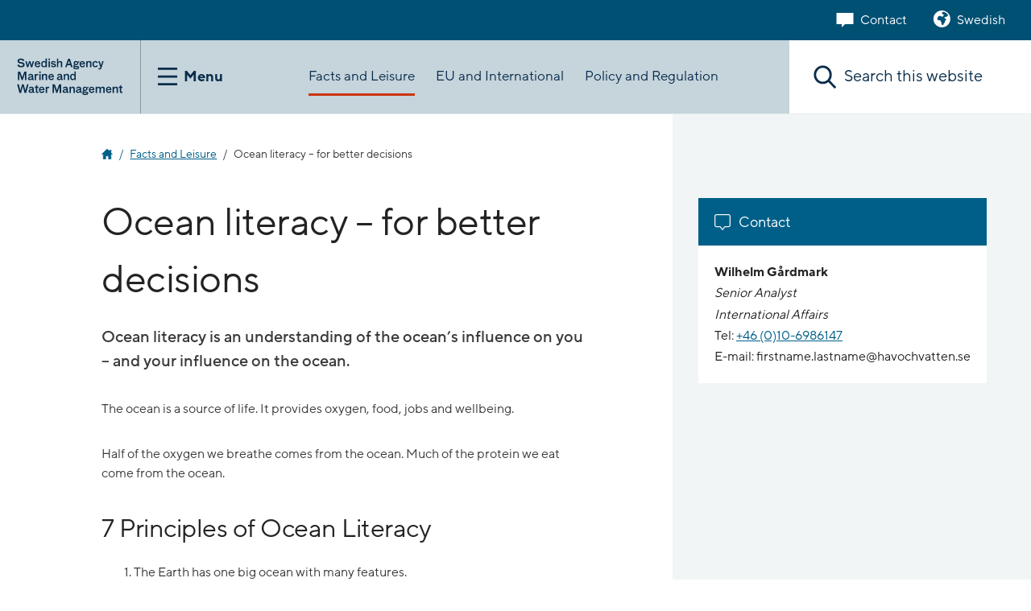

--- FILE ---
content_type: text/html;charset=UTF-8
request_url: https://www.havochvatten.se/en/facts-and-leisure/ocean-literacy---for-better-decisions.html
body_size: 13598
content:
<!DOCTYPE html>
<html lang="en" class="sv-no-js sv-template-regeringsuppdrag-dk">
<head>
   <meta charset="UTF-8">
   <script nonce="c07e0431-f0e0-11f0-b4b7-873306d204d8">(function(H){H.className=H.className.replace(/\bsv-no-js\b/,'sv-js')})(document.documentElement)</script>
   <title>Ocean literacy – for better decisions 
					 - Swedish Agency for Marine and Water Management</title>
   <link rel="preload" href="/sitevision/system-resource/76a9f8c7b8f2c42905c93a6f2c4c881769af1b71ebff4726404ff4b20675dd8c/js/jquery-slim.js" as="script">
   <link rel="preload" href="/sitevision/system-resource/76a9f8c7b8f2c42905c93a6f2c4c881769af1b71ebff4726404ff4b20675dd8c/envision/envision.js" as="script">
   <link rel="preload" href="/sitevision/system-resource/76a9f8c7b8f2c42905c93a6f2c4c881769af1b71ebff4726404ff4b20675dd8c/js/utils-slim.js" as="script">
   <link rel="preload" href="/sitevision/system-resource/76a9f8c7b8f2c42905c93a6f2c4c881769af1b71ebff4726404ff4b20675dd8c/js/portlets-slim.js" as="script">
                        <meta name="keywords" content="">
                                 <meta name="msvalidate.01" content="CE319537EB699E41A6CAFD89507CFB3D">
                                 <meta name="y_key" content="d861bcc766ddb8bb">
                                 <meta name="description" content="Ocean literacy is an understanding of the ocean’s influence on you – and your influence on the ocean.">
                                    <meta name="Last-Modified" content="2023-10-16">
                                 <meta name="Published" content="2021-02-08">
            <meta name="viewport" content="width=device-width, initial-scale=1, minimum-scale=1, shrink-to-fit=no">
   <meta name="dcterms.identifier" content="https://www.havochvatten.se">
   <meta name="dcterms.language" content="en">
   <meta name="dcterms.format" content="text/html">
   <meta name="dcterms.type" content="text">
   <link rel="canonical" href="/en/facts-and-leisure/ocean-literacy---for-better-decisions.html">
   <link rel="stylesheet" type="text/css" href="/2.9c1fa1d1301cb8586f80000/1766081706559/sitevision-responsive-grids.css?gridConfigs=651.1bd6b413173ed2004fd27814_FLUID_GRID&pushPull=false">
   <link rel="stylesheet" type="text/css" href="/2.9c1fa1d1301cb8586f80000/1766081718640/sitevision-spacing.css">
   
      <link rel="stylesheet" type="text/css" href="/2.9c1fa1d1301cb8586f80000/auto/1768227435831/SiteVision.css">
      <link rel="stylesheet" type="text/css" href="/2.9c1fa1d1301cb8586f80000/0/359/print/slim/SiteVision.css">
   <link rel="stylesheet" type="text/css" href="/sitevision/system-resource/76a9f8c7b8f2c42905c93a6f2c4c881769af1b71ebff4726404ff4b20675dd8c/css/portlets-slim.css">
   <link rel="stylesheet" type="text/css" href="/sitevision/system-resource/76a9f8c7b8f2c42905c93a6f2c4c881769af1b71ebff4726404ff4b20675dd8c/envision/envision.css">
   <link rel="stylesheet" type="text/css" href="/2.9c1fa1d1301cb8586f80000/91.41aec65b1763ea23d6f689db/1766081740921/0/sv-template-asset.css">
   <link rel="stylesheet" type="text/css" media="all" href="/download/18.9d6062e17c13f61b9eae81/embed-video.css">
   <link rel="stylesheet" type="text/css" href="/webapp-resource/4.26126a9e1777ad8f0581220d/360.5756d924186eb5d932a713d3/1679592763519/webapp-assets.css">
   <script nonce="c07e0431-f0e0-11f0-b4b7-873306d204d8">!function(t,e){t=t||"docReady",e=e||window;var n=[],o=!1,c=!1;function d(){if(!o){o=!0;for(var t=0;t<n.length;t++)try{n[t].fn.call(window,n[t].ctx)}catch(t){console&&console.error(t)}n=[]}}function a(){"complete"===document.readyState&&d()}e[t]=function(t,e){if("function"!=typeof t)throw new TypeError("callback for docReady(fn) must be a function");o?setTimeout(function(){t(e)},1):(n.push({fn:t,ctx:e}),"complete"===document.readyState?setTimeout(d,1):c||(document.addEventListener?(document.addEventListener("DOMContentLoaded",d,!1),window.addEventListener("load",d,!1)):(document.attachEvent("onreadystatechange",a),window.attachEvent("onload",d)),c=!0))}}("svDocReady",window);</script>
   <script src="/2.9c1fa1d1301cb8586f80000/91.41aec65b1763ea23d6f689db/1766081740925/HEAD/0/sv-template-asset.js"></script>
   <link rel="shortcut icon" type="image/x-icon" href="/webdav/files/mallar/favicons/favicon.ico" />
<link rel="apple-touch-icon" sizes="180x180" href="/webdav/files/mallar/favicons/apple-touch-icon.png">
<link rel="icon" type="image/png" sizes="32x32" href="/webdav/files/mallar/favicons/favicon-32x32.png">
<link rel="icon" type="image/png" sizes="16x16" href="/webdav/files/mallar/favicons/favicon-16x16.png">
<link rel="manifest" href="/webdav/files/mallar/favicons/site.webmanifest">
<link rel="mask-icon" href="/webdav/files/mallar/favicons/safari-pinned-tab.svg" color="#022849">
<meta name="msapplication-config" content="/webdav/files/mallar/favicons/browserconfig.xml">
<meta name="msapplication-TileColor" content="#2b5797">
<meta name="theme-color" content="#ffffff">


   <meta name="google-site-verification" content="bYM522v78uCbaDDQV1ll5gqCpEwwl-EV96YkNDkjeAs" />
   
   					   
	<meta property="rek:title" content="Ocean literacy – for better decisions" />	
	<meta property="fb:app_id" content="191937267883570" />
	<meta property="og:type" content="article" />
	<meta property="og:url" content="https://www.havochvatten.se/en/facts-and-leisure/ocean-literacy---for-better-decisions.html" />	
	<meta property="og:title" content="Ocean literacy – for better decisions" />	
	<meta property="og:description" content="Ocean literacy is an understanding of the ocean’s influence on you – and your influence on the ocean." />
	<meta property="og:site_name" content="Havs- och vattenmyndigheten" />
		<meta property="og:image" content="https://www.havochvatten.se/images/18.406b761e1798a7d1e39a4572/1622465333776/skargardsvy-03--natalie-greppi-stor%20(1).jpg" />
	<meta property="og:image:width" content="2000" />
	<meta property="og:image:height" content="1333" />
	<meta name="twitter:image:src" content="https://www.havochvatten.se/images/18.406b761e1798a7d1e39a4572/1622465333776/skargardsvy-03--natalie-greppi-stor%20(1).jpg" />
		<meta name="twitter:card" content="summary" />
	<meta name="twitter:title" content="Ocean literacy – for better decisions" />	
	<meta name="twitter:description" content="Ocean literacy is an understanding of the ocean’s influence on you – and your influence on the ocean." />
	<meta name="twitter:domain" content="www.havochvatten.se" />       
	
   <link rel="preload" href="/download/18.7130d39918cb868bd5fd17fe/1704809951887/typetype_-_tt_norms_pro_bold-webfont.woff2" as="font" type="font/woff2" crossorigin>
<link rel="preload" href="/download/18.7130d39918cb868bd5fd17e9/1704809931911/typetype_-_tt_norms_pro_medium-webfont.woff2" as="font" type="font/woff2" crossorigin>
<link rel="preload" href="/download/18.7130d39918cb868bd5fd17e8/1704809911484/typetype_-_tt_norms_pro_regular-webfont.woff2" as="font" type="font/woff2" crossorigin>
   <link type="application/rss+xml" rel="alternate" href="https://www.havochvatten.se/4.764c2cb917a6c5c85b0abdee/12.764c2cb917a6c5c85b0abdf9.portlet?state=rss&amp;sv.contenttype=text/xml;charset=UTF-8" title="Aktuellt från Havs- och vattenmyndigheten">
   <link type="application/rss+xml" rel="alternate" href="https://havsvattenmyndigheten.mynewsdesk.com/rss/current_news/6994" title="Nyheter och pressmeddelanden">
   <link type="application/rss+xml" rel="alternate" href="https://www.havochvatten.se/4.352f20b813271034bf080007353/12.352f20b813271034bf080007362.portlet?state=rss&amp;sv.contenttype=text/xml;charset=UTF-8" title="Nytt om fiskeregler">
   <script nonce="c07e0431-f0e0-11f0-b4b7-873306d204d8">window.sv=window.sv||{};sv.UNSAFE_MAY_CHANGE_AT_ANY_GIVEN_TIME_webAppExternals={};sv.PageContext={pageId:'4.26126a9e1777ad8f0581220d',siteId:'2.9c1fa1d1301cb8586f80000',userIdentityId:'',userIdentityReadTimeout:0,userLocale:'en_US',dev:false,csrfToken:'',html5:true,useServerSideEvents: false,nodeIsReadOnly:false,socialEnabled:false};</script>

   <script nonce="c07e0431-f0e0-11f0-b4b7-873306d204d8">!function(){"use strict";var t,n={},e={},i={};function r(t){return n[t]=n[t]||{instances:[],modules:{},bundle:{}},n[t]}document.querySelector("html").classList.add("js");var s={registerBootstrapData:function(t,n,i,r,s){var a,o=e[t];o||(o=e[t]={}),(a=o[i])||(a=o[i]={}),a[n]={subComponents:r,options:s}},registerInitialState:function(t,n){i[t]=n},registerApp:function(n){var e=n.applicationId,i=r(e);if(t){var s={};s[e]=i,s[e].instances=[n],t.start(s)}else i.instances.push(n)},registerModule:function(t){r(t.applicationId).modules[t.path]=t},registerBundle:function(t){r(t.applicationId).bundle=t.bundle},getRegistry:function(){return n},setAppStarter:function(n){t=n},getBootstrapData:function(t){return e[t]},getInitialState:function(t){return i[t]}};window.AppRegistry=s}();</script>
</head>
<body class=" sv-responsive  env-m-around--0" >
<div id="svid10_28808c5174057c9e3e5262" class="sv-layout"><div class="sv-vertical sv-layout hav-relative sv-skip-spacer sv-template-layout" id="svid10_28808c5174057c9e3e5263"><div role="navigation" aria-label="Hoppa till innehåll" class="sv-vertical sv-layout sv-skip-spacer sv-template-layout" id="svid10_28808c5174057c9e3e5489"><div class="sv-vertical sv-layout sv-skip-spacer sv-template-layout" id="svid93_28808c5174057c9e3e548d"><div class="sv-script-portlet sv-portlet sv-skip-spacer sv-template-portlet
" id="svid12_28808c5174057c9e3e548e"><div id="Jumptocontent"><!-- Jumptocontent --></div><!--sv-no-index-->
<div class="hav-jumptocontent">
   <a href="#hav-content">Jump to content</a>
</div>
<!--/sv-no-index-->
</div>
</div>
</div>
<div class="sv-layout sv-template-portlet
" id="svid30_28808c5174057c9e3e54f4"><div id="Headerheight"><!-- Header height --></div><div class="sv-html-portlet sv-portlet sv-skip-spacer sv-template-portlet
" id="svid12_28808c5174057c9e3e31a6"><div id="HeaderHight"><!-- Header Hight --></div><div class="hav-header-size">   
</div></div>
</div>
<header class="sv-vertical sv-layout hav-header noprint sv-template-layout" id="svid10_28808c5174057c9e3e54fa"><div class="sv-vertical sv-layout sv-skip-spacer sv-template-layout" id="svid93_3b63ec651740ce159905b0a"><div class="sv-vertical sv-layout sv-skip-spacer sv-template-layout" id="svid10_6ab16f9919457c089955ca1b"><div class="sv-script-portlet sv-portlet sv-skip-spacer sv-template-portlet
" id="svid12_6ab16f9919457c089955ca1c"><div id="Informationsbanner"><!-- Informationsbanner --></div></div>
</div>
<div class="sv-vertical sv-layout hav-servicewrapper sv-template-layout" id="svid10_6ab16f9919457c089955cabf"><div class="sv-script-portlet sv-portlet sv-skip-spacer sv-template-portlet
" id="svid12_6ab16f9919457c089955cac0"><div id="Kopia1avContactandmypages"><!-- Kopia (1) av Contact and my pages --></div><div class="hav-header__service">
      <div class="hav-contact">
      <a class="hav-contact__link" href="/en/our-organization.html">Contact</a>
   </div>
   
</div>


</div>
<div class="sv-html-portlet sv-portlet sv-hide-sv-bp-small sv-template-portlet
" id="svid12_6ab16f9919457c089955cac1"><div id="English"><!-- English --></div>   <div class="hav-language-picker">
		<a lang="en" href="/">Swedish</a>
	</div></div>
</div>
<div class="sv-vertical sv-layout hav-header--items sv-template-layout" id="svid10_3b63ec651740ce159905b0b"><div class="sv-vertical sv-layout sv-skip-spacer sv-template-layout" id="svid10_3b63ec651740ce159905b0c"><div class="sv-vertical sv-layout sv-skip-spacer sv-template-layout" id="svid10_3b63ec651740ce159905b0e"><div class="sv-vertical sv-layout hav-main-menu sv-skip-spacer sv-template-layout" id="svid10_3b63ec651740ce159905b0f"><div class="sv-vertical sv-layout sv-visible-sv-bp-small sv-skip-spacer sv-template-layout" id="svid10_3b63ec651740ce159905b10"><div class="sv-script-portlet sv-portlet sv-skip-spacer sv-template-portlet
" id="svid12_3b63ec651740ce159905b11"><div id="Contactandmypages"><!-- Contact and my pages --></div><div class="hav-header__items--right">
      <div class="hav-header__contact">
      <a class="hav-header__contact--link" href="/en/our-organization/contact-us.html">Contact</a>
   </div>
   


   <div class="hav-header__mobile-search-button--wrapper">
      <button class="hav-header__mobile-search-button" aria-label="Search">
         Search
      </button>
   </div>
</div>


</div>
<div class="sv-html-portlet sv-portlet sv-template-portlet
" id="svid12_3b63ec651740ce159905b12"><div id="English-0"><!-- English --></div>   <div class="hav-language-picker">
		<a href="/">Swedish</a>
	</div></div>
</div>
<div class="sv-script-portlet sv-portlet sv-template-portlet
" id="svid12_3b63ec651740ce159905b13"><div id="Menuitems"><!-- Menu-items --></div><div class="hav-mobile-menu">
<ul class="hav-menu">
<li class="hav-menu-item  " data-hascontentloaded="true">
<div class="hav-menu-item-wrapper">
<a href="/en/facts-and-leisure.html" data-track-content data-content-name="mainMenu" data-content-piece="Facts and Leisure">Facts and Leisure</a>
<button aria-label="Open/Close menu" class="hav-menu-item-toggle hav-menu-item-toggle-open" data-id="4.3b63ec651740ce15990696c6"></button>
</div>
<ul class="hav-menu">
<li class="hav-menu-item  " >
<div class="hav-menu-item-wrapper">
<a href="/en/facts-and-leisure/bathing-water-quality.html" data-track-content data-content-name="mainMenu" data-content-piece="Bathing Water Quality">Bathing Water Quality</a>
<button aria-label="Open/Close menu" class="hav-menu-item-toggle hav-menu-item-toggle-notopen" data-id="4.5f66a4e81416b5e51f76e7f"></button>
</div>
</li>
<li class="hav-menu-item  " >
<div class="hav-menu-item-wrapper">
<a href="/en/facts-and-leisure/invasive-alien-species.html" data-track-content data-content-name="mainMenu" data-content-piece="Invasive alien species">Invasive alien species</a>
<button aria-label="Open/Close menu" class="hav-menu-item-toggle hav-menu-item-toggle-notopen" data-id="4.5f66a4e81416b5e51f7b230"></button>
</div>
</li>
<li class="hav-menu-item  " >
<div class="hav-menu-item-wrapper">
<a href="/en/facts-and-leisure/environmental-impact.html" data-track-content data-content-name="mainMenu" data-content-piece="Environmental Impact">Environmental Impact</a>
<button aria-label="Open/Close menu" class="hav-menu-item-toggle hav-menu-item-toggle-notopen" data-id="4.1d04c4d215da33b68fee2869"></button>
</div>
</li>
<li class="hav-menu-item hav-menu-item-active hav-menu-item-currentpage" data-hascontentloaded="true">
<div class="hav-menu-item-wrapper">
<a href="/en/facts-and-leisure/ocean-literacy---for-better-decisions.html" data-track-content data-content-name="mainMenu" data-content-piece="Ocean literacy – for better decisions">Ocean literacy – for better decisions</a>
</div>
</li>
<li class="hav-menu-item  " >
<div class="hav-menu-item-wrapper">
<a href="/en/facts-and-leisure/official-statistics-of-sweden.html" data-track-content data-content-name="mainMenu" data-content-piece="Official Statistics of Sweden">Official Statistics of Sweden</a>
<button aria-label="Open/Close menu" class="hav-menu-item-toggle hav-menu-item-toggle-notopen" data-id="4.7c2d5bfd18ab87382a0bb582"></button>
</div>
</li>
<li class="hav-menu-item  " >
<div class="hav-menu-item-wrapper">
<a href="/en/facts-and-leisure/biodiversity.html" data-track-content data-content-name="mainMenu" data-content-piece="Biodiversity">Biodiversity</a>
<button aria-label="Open/Close menu" class="hav-menu-item-toggle hav-menu-item-toggle-notopen" data-id="4.7b3c5e1618cf60211e385551"></button>
</div>
</li>
</ul>
</li>
<li class="hav-menu-item  " >
<div class="hav-menu-item-wrapper">
<a href="/en/eu-and-international.html" data-track-content data-content-name="mainMenu" data-content-piece="EU and International">EU and International</a>
<button aria-label="Open/Close menu" class="hav-menu-item-toggle hav-menu-item-toggle-notopen" data-id="4.3b63ec651740ce1599069776"></button>
</div>
</li>
<li class="hav-menu-item  " >
<div class="hav-menu-item-wrapper">
<a href="/en/policy-and-regulation.html" data-track-content data-content-name="mainMenu" data-content-piece="Policy and Regulation">Policy and Regulation</a>
<button aria-label="Open/Close menu" class="hav-menu-item-toggle hav-menu-item-toggle-notopen" data-id="4.3b63ec651740ce1599069782"></button>
</div>
</li>
<li class="hav-menu-item  " >
<div class="hav-menu-item-wrapper">
<a href="/en/our-organization.html" data-track-content data-content-name="mainMenu" data-content-piece="Our Organization">Our Organization</a>
<button aria-label="Open/Close menu" class="hav-menu-item-toggle hav-menu-item-toggle-notopen" data-id="4.3b63ec651740ce159906978e"></button>
</div>
</li>
</ul>
</div>
</div>
</div>
</div>
<div class="sv-script-portlet sv-portlet sv-template-portlet
" id="svid12_6ab16f9919457c089955cac2"><div id="Logotypemenubutton"><!-- Logotype - menu button --></div><div class="hav-header__items--left">
   <div class="hav-header-mobile__items--left">
      <div class="hav-header__logotype">
         <a class="hav-header__logotype--link" href="/en">
            <img alt="To Swedish agency for marine and water management startpage" src="/images/18.6e7a8a391867f09cba2d3b7e/1678346090604/Logo_hav-morkbla-english.svg">
         </a>
      </div>

      <div class="hav-hamburger-menu">
         <button class="hav-hamburger-menu__button" aria-labelledby="hav-menu-open">
            <span class="hav-hamburger-menu__button-icon-svg">
               <span id="hav-hamburger-svg"></span>
            </span>
            <span class="hav-hamburger-menu__button--text">
               <span id="hav-menu-open" class="hav-hamburger-menu__button--text-open">Menu</span>
               <span id="hav-menu-close" class="hav-hamburger-menu__button--text-close">Close</span>
            </span>
         </button> 
      </div> 
   </div>
</div></div>
</div>
<div class="sv-script-portlet sv-portlet sv-template-portlet
" id="svid12_6ab16f9919457c089955cac5"><div id="DesktopMenuitems"><!-- Desktop Menu-items --></div><nav class="header__mainmenu" aria-label="Huvudingångar"><ul>
<li class="active" itemscope="" itemtype="http://schema.org/WebPage">
<a itemprop="url" data-track-content="" data-content-name="desktopMenu" data-content-piece="Facts and Leisure" href="/en/facts-and-leisure.html"><span itemprop="name">Facts and Leisure</span></a>
</li>
<li class="" itemscope="" itemtype="http://schema.org/WebPage">
<a itemprop="url" data-track-content="" data-content-name="desktopMenu" data-content-piece="EU and International" href="/en/eu-and-international.html"><span itemprop="name">EU and International</span></a>
</li>
<li class="" itemscope="" itemtype="http://schema.org/WebPage">
<a itemprop="url" data-track-content="" data-content-name="desktopMenu" data-content-piece="Policy and Regulation" href="/en/policy-and-regulation.html"><span itemprop="name">Policy and Regulation</span></a>
</li>
</ul></nav>
</div>
<div class="sv-vertical sv-layout hav-relative sv-template-layout" id="svid10_3b63ec651740ce159905b15"><div class="sv-facetedsearch-portlet sv-portlet sv-skip-spacer sv-template-portlet
" id="svid12_3b63ec651740ce159905b16"><div id="Sokfacetterad"><!-- Sök facetterad --></div>

         
                                                                                                      

   <form method="get" action="/en/facts-and-leisure/ocean-literacy---for-better-decisions.html" class="env-m-around--0" id="hav-header-search-form">
   <div role="search">
      <label for="search12_3b63ec651740ce159905b16" class="env-assistive-text">Search. Search suggestion is presented under search box</label>
      <input id="search12_3b63ec651740ce159905b16" aria-label="Search" class="env-align--middle hav-header--search" aria-controls="search12_3b63ec651740ce159905b16selectedState" type="text" name="query" aria-haspopup="true" aria-autocomplete="list" placeholder="Search this website" value="" />
               <input id="search12_3b63ec651740ce159905b16button" type="submit" class="hav-header--search-button hav-header--search-button-en env-align--middle" name="submitButton" value="Search" />
               <button class="hav-search-empty-button" aria-label="Empty search box"></button>
   </div>
   <div id="search12_3b63ec651740ce159905b16selectedState" class="env-assistive-text" aria-atomic="true" aria-live="assertive"></div>
 
</form>

         <div id="search12_3b63ec651740ce159905b16result">


   </div>


    
<script type="text/javascript">
      function updateResult3b63ec651740ce159905b16(qry,fade) {
		   const url = "/4.26126a9e1777ad8f0581220d/12.3b63ec651740ce159905b16.htm?state=ajaxQuery&isRenderingAjaxResult=true&query=" + qry;
      		sv.PortletUtil.doGet("#search12_3b63ec651740ce159905b16result", url);
		}

		svDocReady(function() {	             	 
             // Submit, blocks empty and placeholder queries
         $svjq("#search12_3b63ec651740ce159905b16button").on('click', function() {
            const qry = $svjq("#search12_3b63ec651740ce159905b16").val();
            if (qry == "" || qry == "Ange sökord") {
               return false;
            } else {
               // Update search result and location whenever search button is invoked
               encodedQry = encodeURIComponent(qry); // Ensure '+' chars is encoded (might be treated as space char otherwise)
               updateResult3b63ec651740ce159905b16(encodedQry,true);
               window.location.hash = "#query/" + encodedQry;
               return false;
            }
         });
         
         // Invokes the search button if user presses the enter key (needed in IE)
         $svjq("#search12_3b63ec651740ce159905b16").on('keypress', function(e) {
            if (e.which == 13) {
               $svjq("#search12_3b63ec651740ce159905b16button").trigger('focus').trigger('click');
               return false;
            }
         });

         let prevLengthsearch12_3b63ec651740ce159905b16 = 0;
         $svjq("#search12_3b63ec651740ce159905b16").on('keyup', function() {
            const qry = $svjq("#search12_3b63ec651740ce159905b16").val();
            const queryLength = qry.length;
            if (queryLength == 0) {
               prevLengthsearch12_3b63ec651740ce159905b16 = 0;
               $svjq("#search12_3b63ec651740ce159905b16result").html("");
               window.location.hash = "";
            } else if (queryLength > 1 || queryLength < prevLengthsearch12_3b63ec651740ce159905b16) {
               prevLengthsearch12_3b63ec651740ce159905b16 = queryLength;
               console.log("/4.26126a9e1777ad8f0581220d/12.3b63ec651740ce159905b16.htm?state=ajaxQuery&isRenderingAjaxResult=true&query=");
               encodedQry = encodeURIComponent(qry); // Ensure '+' chars is encoded (might be treated as space char otherwise)
               const timeoutName = 'updateResult3b63ec651740ce159905b16' + 'timeout';

               if (window[timeoutName]) {
                  window.clearTimeout(window[timeoutName]);
               }
               window[timeoutName] = window.setTimeout(function() {
                  updateResult3b63ec651740ce159905b16(encodedQry,false);
               }, 250);
               window.location.hash = "#query/" + encodedQry;
            }
            return false;
         });
	  });       
</script> 

</div>
<div class="sv-script-portlet sv-portlet sv-template-portlet
" id="svid12_3b63ec651740ce159905b17"><div id="Sokskript"><!-- Sökskript --></div><script type="text/javascript">var jsonFile =["dcf","data collection framework","symphony","algblomning","marine spatial planning","msp","activated carbon","bacteria","climate","fish","fishing","hydropower","invoices","national plan","algal bloom","aquaculture","baltic sea","wastewater","drinking water","invasive species","helcom","SwAM Conference","eutrophication","baltic scope"]; var minLength = 2;</script>
<script type="text/javascript">
svDocReady(function() {
      (function ($) {            
         var substringMatcher = function(strs) {
            return function findMatches(q, cb) {
               var matches, substringRegex;

               // an array that will be populated with substring matches
               matches = [];

               // regex used to determine if a string contains the substring `q`
               substrRegex = new RegExp(q, 'i');

               // iterate through the pool of strings and for any string that
               // contains the substring `q`, add it to the `matches` array
               $.each(strs, function(i, str) {
                  if (substrRegex.test(str)) {
                     matches.push(str);
                  }
               });

               cb(matches);
            };
         };

         $('.hav-header--search').typeahead({
            hint: true,
            highlight: true,
            minLength: minLength
         },                       {
            name: 'jsonFile',
            source: substringMatcher(jsonFile)
         });
         
         $('.hav-header--search').bind('typeahead:select', function(ev, suggestion) {
            console.log('Selection: ' + suggestion);				
            encodedQry = encodeURIComponent(suggestion);
            //Change this selector to the correct one when uploaded to production
            updateResult3b63ec651740ce159905b16(encodedQry,false);
            window.location.hash = "#query/" + encodedQry;
            $('.hav-header--search').bind('typeahead:close', function() {  				
               $('.hav-header--search').typeahead('open');
            });
      	});

      }(jQuery));                 
   });
</script>

   
<script>
  (function() {
    // Set searchField to the search input field.
    // Set timeout to the time you want to wait after the last character in milliseconds.
    // Set minLength to the minimum number of characters that constitutes a valid search.
      	
    
    var searchField = document.querySelector('input#search12_3b63ec651740ce159905b16'),
        timeout = 2000,
        minLength = 3;


    var textEntered = false;

    var timer, searchText;
    
    var handleInput = function() {
      searchText = searchField ? searchField.value : '';
      console.log(searchText);
      if (searchText.length < minLength) {
        return;
      }
	  
	var noSearchResults = document.querySelector('div#noInstantSearchResults');
	console.log("noSearchResults: " + noSearchResults)
		if (noSearchResults !== null) {
		  _paq.push(['setCustomUrl', document.URL + '&query=' + searchText + '&search_count=0']);
		  _paq.push(['trackPageView']);
		}
      textEntered = false;
    };
    
    var startTimer = function(e) {
      textEntered = true;
      window.clearTimeout(timer);
      if (e.keyCode === 13) {
        handleInput();
        return;
      }
      timer = setTimeout(handleInput, timeout);
    };
    
    if (searchField !== null) {

      searchField.addEventListener('keydown', startTimer, true);      
      searchField.addEventListener('blur', function() {
        if (textEntered) {
          window.clearTimeout(timer);
          handleInput();
        }
      }, true);

    } else {
       console.log("searchfield is null");
    }
  })();
   
</script></div>
</div>
<div class="sv-vertical sv-layout sv-template-layout" id="svid10_6ab16f9919457c089955cd7d"><div class="sv-html-portlet sv-portlet sv-skip-spacer sv-template-portlet
" id="svid12_6ab16f9919457c089955cd7e"><div id="HTML"><!-- HTML --></div><div class="hav-header__mobile-search-button--wrapper">
   <button class="hav-header__mobile-en-search-button" aria-label="Search">
      <span class="env-assistive-text">Search</span>
   </button>
</div></div>
</div>
</div>
</div>
</header>
<main aria-label="Sidinnehåll" class="sv-vertical sv-layout sv-template-layout" id="svid10_28808c5174057c9e3e559c"><div class="sv-script-portlet sv-portlet sv-skip-spacer sv-template-portlet
" id="svid12_28808c5174057c9e3e5ed3"><div id="Jumptocontent-0"><!-- Jumptocontent --></div><div id="hav-content"></div></div>
<div id="svid94_41aec65b1763ea23d6f689df"><div class="sv-vertical sv-layout sv-skip-spacer sv-template-layout" id="svid10_41aec65b1763ea23d6f689e0"><div class="sv-fluid-grid sv-grid-12-kolumner sv-layout hav-sidepadding sv-skip-spacer sv-template-layout" id="svid10_41aec65b1763ea23d6f689e1"><div class="sv-row sv-layout hav-flex sv-skip-spacer sv-template-layout" id="svid10_41aec65b1763ea23d6f689e2"><div class="sv-layout hav-page__column-left hav-main-content__special-padding sv-skip-spacer sv-column-8 sv-template-layout" id="svid10_41aec65b1763ea23d6f689e3"><div class="sv-vertical sv-layout hav-toc-content sv-skip-spacer sv-template-layout" id="svid10_41aec65b1763ea23d6f689e4"><div class="sv-layout sv-skip-spacer sv-template-portlet
" id="svid30_41aec65b1763ea23d6f689e5"><div id="Brodsmuladesktop"><!-- Brödsmula desktop --></div><div class="sv-script-portlet sv-portlet sv-skip-spacer sv-template-portlet
" id="svid12_28808c5174057c9e3e324b"><div id="Brodsmuladesktop-0"><!-- Brödsmula desktop --></div><nav class="hav-breadcrumb" aria-label="Brödsmula">
   <ul class="hav-breadcrumb__items">
                        <li class="hav-breadcrumb__item">
         	               
               
               <script nonce="c07e0431-f0e0-11f0-b4b7-873306d204d8">
<!-- 
svDocReady(function(){
  $svjq('#svlrid_7d48b42c0').on('click', function(){ _paq.push(['trackEvent', 'Breadcrumb', 'Ocean literacy – for better decisions Breadcrumb', 'Site Page']) }).on('keypress', function(){ return $svjq(this).click(); });
});
// -->
</script><a href="/" id="svlrid_7d48b42c0">Havs- och vattenmyndigheten</a>
                     </li>
                                 <li class="hav-breadcrumb__item">
         	               
               
               <script nonce="c07e0431-f0e0-11f0-b4b7-873306d204d8">
<!-- 
svDocReady(function(){
  $svjq('#svlrid_7d48b42c1').on('click', function(){ _paq.push(['trackEvent', 'Breadcrumb', 'Ocean literacy – for better decisions Breadcrumb', 'Facts and Leisure']) }).on('keypress', function(){ return $svjq(this).click(); });
});
// -->
</script><a href="/en/facts-and-leisure.html" id="svlrid_7d48b42c1">Facts and Leisure</a>
                     </li>
                                 <li class="hav-breadcrumb__item">
         						Ocean literacy – for better decisions					            
                     </li>
                  </ul>
</nav>

<script>
<!--
svDocReady(function(){
  $svjq('main .sv-text-portlet-content a[href]').on('click', function(){ var linkAttr = $svjq(this).text() + " - " + $svjq(this).attr('href'); _paq.push(['trackEvent', 'textLinkClick', 'Ocean literacy – for better decisions - Textlink',linkAttr]) }).on('keypress', function(){ return $svjq(this).click(); });
}); 
-->
</script></div>
</div>
<div class="sv-layout sv-template-portlet
" id="svid30_41aec65b1763ea23d6f689e6"><div id="Brodsmulamobile"><!-- Brödsmula mobile --></div><div class="sv-script-portlet sv-portlet sv-skip-spacer sv-template-portlet
" id="svid12_28808c5174057c9e3e324d"><div id="Brodsmulamobile-0"><!-- Brödsmula mobile --></div><nav class="hav-breadcrumb hav-breadcrumb--mobile" aria-label="Brödsmula">
   <ul class="hav-breadcrumb__items">
            	         	            <li class="hav-breadcrumb__item">
            	
            	
               <script nonce="c07e0431-f0e0-11f0-b4b7-873306d204d8">
<!-- 
svDocReady(function(){
  $svjq('#svlrid_2d559d420').on('click', function(){ _paq.push(['trackEvent', 'Breadcrumb', 'Ocean literacy – for better decisions Breadcrumb', 'Facts and Leisure']) }).on('keypress', function(){ return $svjq(this).click(); });
});
// -->
</script><a href="/en/facts-and-leisure.html" id="svlrid_2d559d420">Facts and Leisure</a>
            </li>
            
            			         </ul>
</nav></div>
</div>
<div class="sv-text-portlet sv-use-margins hav-toc-heading sv-template-portlet
" id="svid12_41aec65b1763ea23d6f689e7"><div id="Rubrik"><!-- Rubrik --></div><div class="sv-text-portlet-content"><h1 class="heading" id="h-Oceanliteracyforbetterdecisions">Ocean literacy – for better decisions</h1></div></div>
<div class="sv-script-portlet sv-portlet sv-template-portlet
" id="svid12_41aec65b1763ea23d6f689e8"><div id="Hittapasidanmobile"><!-- Hitta på sidan - mobile --></div><div class="hav-right-navigation__wrapper hav-right-navigation__wrapper--mobile">
      
   </div>

</div>
<div class="sv-vertical sv-layout sv-template-layout" id="svid10_41aec65b1763ea23d6f689e9"><div id="svid94_26126a9e1777ad8f05812214" class="pagecontent sv-layout"><div id="Rubrik-0"><!-- Rubrik --></div><div class="sv-text-portlet sv-use-margins sv-skip-spacer" id="svid12_26126a9e1777ad8f05812215"><div id="Ingress"><!-- Ingress --></div><div class="sv-text-portlet-content"><p class="sv-font-ingress">Ocean literacy is an understanding of the ocean’s influence on you – and your influence on the ocean.</p></div></div>
</div></div>
<div class="sv-vertical sv-layout sv-template-layout" id="svid10_41aec65b1763ea23d6f689f8"><div id="svid94_26126a9e1777ad8f05812216" class="pagecontent sv-layout"><div id="Mittenspalt"><!-- Mittenspalt --></div><div class="sv-text-portlet sv-use-margins sv-skip-spacer" id="svid12_26126a9e1777ad8f05812217"><div id="Text"><!-- Text --></div><div class="sv-text-portlet-content"><p class="normal">The ocean is a source of life. It provides oxygen, food, jobs and wellbeing.</p><p class="normal">Half of the oxygen we breathe comes from the ocean. Much of the protein we eat come from the ocean.</p><h2 class="subheading" id="h-7PrinciplesofOceanLiteracy">7 Principles of Ocean Literacy</h2><ol class=" env-text-list normal"><li>The Earth has one big ocean with many features.</li><li>The ocean and life in the ocean shape the features of Earth.</li><li>The ocean is a major influence on weather and climate.</li><li>The ocean makes Earth habitable.</li><li>The ocean supports a great diversity of life and ecosystems.</li><li>The ocean and humans are inextricably interconnected.</li><li>The ocean is largely unexplored.</li></ol><h2 class="subheading" id="h-Oceanisvitaltoeconomyandwellbeing">Ocean is vital to economy and wellbeing</h2><ul class=" hav-bullet-list--blue normal"><li>350 million jobs are linked to fisheries and aquaculture</li><li>80 percent of global trade is transported by sea</li><li>1 billion people depend on fish as their primary source of protein</li></ul><p class="normal">In addition, 10 percent of all jobs around the world are linked to tourism, and quite a big share of all tourism is dependent on the ocean.</p></div></div>
<div class="sv-text-portlet sv-use-margins" id="svid12_26126a9e1777ad8f058122bb"><div id="Text1"><!-- Text 1 --></div><div class="sv-text-portlet-content"><h2 class="subheading" id="h-Forbetterdecisionallaroundtheworld">For better decision, all around the world</h2><p class="normal">Join the growing group from all around the world for better decisions – get ocean literate!</p><h3 class="subheading3" id="h-OceanLiteracyPrinciple1UNESCO">Ocean Literacy Principle #1 – UNESCO</h3></div></div>
<div class="sv-custom-module" id="svid12_26126a9e1777ad8f058122bc"><div id="HaVvideo"><!-- HaV-video --></div><div class="sv-script-portlet sv-portlet sv-skip-spacer sv-template-portlet
"><div class="iframe-border c22616" >
   <div class="embed-responsive embed-responsive-16by9">
     <img id='video12_9d6062e17c13f61b9eae7aPTJl' title="Video" alt="Omslagsbild för YouTube-video" class="embed-responsive-item" src="/images/200.406b761e1798a7d1e393a7fb/1621871472293/spela-youtube.png" data-src="https://www.youtube-nocookie.com/embed/y-aGjNdWuQk?autoplay=1&mute=1&enablejsapi=1" />      
   </div>
</div>
<script type="text/javascript"> 
svDocReady(function() {
  $svjq('#video12_9d6062e17c13f61b9eae7aPTJl').click(function(){
        video = '<iframe allowfullscreen title="Video" class="embed-responsive-item" src="'+ $svjq(this).attr('data-src') +'"></iframe>';
        $svjq(this).replaceWith(video);
     	  _paq.push(['trackEvent', 'Video', 'Play', 'https://www.youtube-nocookie.com/embed/y-aGjNdWuQk?autoplay=1&mute=1&enablejsapi=1 (Ocean literacy – for better decisions)']);
    });    
   }); 
</script>


</div>
</div>
<div class="sv-image-portlet sv-portlet c22555"  id="svid12_26126a9e1777ad8f058122c2"><div id="Image"><!-- Image --></div><img alt="Logotyp Havs- och vattenmyndigheten" class="sv-noborder c22775"  width="220" height="191" srcset="/images/18.26126a9e1777ad8f058122c1/1612780020733/x160p/logotyp.png 160w, /images/18.26126a9e1777ad8f058122c1/1612780020733/logotyp.png 220w" sizes="100vw" src="/images/18.26126a9e1777ad8f058122c1/1612780020733/logotyp.png"></div>
<div class="sv-text-portlet sv-use-margins" id="svid12_26126a9e1777ad8f058122be"><div id="Text2"><!-- Text 2 --></div><div class="sv-text-portlet-content"><p class="normal"><a href="https://oceanliteracy.unesco.org/">Ocean Literacy Portal, at IOC-UNESCO</a> – Sharing the World’s Ocean Knowledge</p></div></div>
<div class="sv-text-portlet sv-use-margins" id="svid12_26126a9e1777ad8f058122c3"><div id="Text3"><!-- Text 3 --></div><div class="sv-text-portlet-content"><p class="normal">This page is a part of our development cooperation programme <a href="/en/eu-and-international/international-cooperation/swam-ocean---reducing-poverty-with-blue-economy.html">SwAM Ocean</a> – reducing poverty through sustainable use of the sea.</p></div></div>
</div></div>
<div class="sv-vertical sv-layout sv-template-layout" id="svid10_41aec65b1763ea23d6f68abe"><div class="sv-script-portlet sv-portlet sv-skip-spacer sv-template-portlet
" id="svid12_41aec65b1763ea23d6f68abf"><div id="Kopia1avMetadata"><!-- Kopia (1) av Metadata --></div>
</div>
</div>
<div class="sv-vertical sv-layout noprint sv-template-layout" id="svid10_39cc118118b97b2dbdc49864"><div class="sv-vertical sv-layout sv-hide-sv-bp-small sv-skip-spacer sv-template-layout" id="svid10_39cc118118b97b2dbdc49865"><div class="sv-layout sv-skip-spacer sv-template-portlet
" id="svid30_39cc118118b97b2dbdc49866"><div id="Kontaktskriptbottom"><!-- Kontakt-skript-bottom --></div><div class="sv-script-portlet sv-portlet sv-skip-spacer sv-template-portlet
" id="svid12_32ce554a18b4938d74959897"><div id="Kontakt"><!-- Kontakt --></div></div>
</div>
</div>
<div class="sv-vertical sv-layout sv-visible-sv-bp-small sv-template-layout" id="svid10_39cc118118b97b2dbdc49867"><div class="sv-layout sv-skip-spacer sv-template-portlet
" id="svid30_39cc118118b97b2dbdc49868"><div id="Kontaktskriptbottommobile"><!-- Kontakt-skript-bottom-mobile --></div><div class="sv-script-portlet sv-portlet sv-skip-spacer sv-template-portlet
" id="svid12_32ce554a18b4938d74959898"><div id="Kontakt-0"><!-- Kontakt --></div><div class="hav-box hav-box--contact">
<div class="hav-box__heading"><h2 class="toc-heading-ignore--mobile" id="hav-contact-link--mobile" tabindex="-1">Contact</h2></div>
<div class="hav-box__content"><div class="grid">
<ul class="grid__item">
<li><strong>Wilhelm Gårdmark</strong></li>
<li><em>Senior Analyst</em></li>
<li><em>International Affairs</em></li>
<li>Tel: <a href="tel:+46106986147">+46 (0)10-6986147</a></li>
<li>E-mail: firstname.lastname@havochvatten.se</li>
</ul>
</div></div></div>
<script type="text/javascript">
<!--
svDocReady(function() {
   (function($) {
       jQuery.fn.mailto = function() {
           return this.each(function() {
               var email_add = $(this).attr("href").replace(/\s*\(.+\)\s*/, "@");
               var email_text = $(this).html();
               $(this).before('<a href="' + email_add + '" rel="nofollow" title="' + email_add + '">' + email_text + '</a>').remove();
           });
       };

   })(jQuery);

   (function ($) {
   $(document).ready(function() {
       $(function() {
           $('.changeemail').mailto();
       });
   });

   }(jQuery));
});   
-->
</script>
</div>
</div>
</div>
</div>
<div class="sv-vertical sv-layout noprint sv-template-layout" id="svid10_39cc118118b97b2dbdc49869"><div class="sv-vertical sv-layout sv-hide-sv-bp-small sv-skip-spacer sv-template-layout" id="svid10_39cc118118b97b2dbdc4986a"><div class="sv-layout sv-skip-spacer sv-template-portlet
" id="svid30_39cc118118b97b2dbdc4986b"><div id="Relateradinfoskriptbottom"><!-- Relaterad info-skript-bottom --></div><div class="sv-script-portlet sv-portlet sv-skip-spacer sv-template-portlet
" id="svid12_32ce554a18b4938d749adefc"><div id="Relateradinfo"><!-- Relaterad info --></div>
</div>
</div>
</div>
<div class="sv-vertical sv-layout sv-visible-sv-bp-small noprint sv-template-layout" id="svid10_39cc118118b97b2dbdc4986c"><div class="sv-layout sv-skip-spacer sv-template-portlet
" id="svid30_39cc118118b97b2dbdc4986d"><div id="Relateradinfoskriptbottommobile"><!-- Relaterad info-skript-bottom-mobile --></div><div class="sv-script-portlet sv-portlet sv-skip-spacer sv-template-portlet
" id="svid12_32ce554a18b4938d749adfa6"><div id="Relateradinfo-0"><!-- Relaterad info --></div>
<script>
<!--
svDocReady(function(){
  $svjq('.hav-related-content-box-body a[href]').on('click', function(){ var linkAttr = $svjq(this).text() + " - " + $svjq(this).attr('href'); _paq.push(['trackEvent', 'relLinkClick', 'Ocean literacy – for better decisions - Relatedlink',linkAttr]) }).on('keypress', function(){ return $svjq(this).click(); });
});
-->
</script>
</div>
</div>
</div>
</div>
<div class="sv-layout sv-template-portlet
" id="svid30_5756d924186eb5d932a6a6f6"><div id="DatumDelaochSkrivut"><!-- Datum, Dela och Skriv ut --></div><div class="sv-vertical sv-layout sv-skip-spacer sv-template-layout" id="svid93_5756d924186eb5d932a4a3e2"><div class="sv-vertical sv-layout hav-page-information sv-skip-spacer sv-template-layout" id="svid10_5756d924186eb5d932a4a3e3"><div class="sv-layout sv-skip-spacer sv-template-portlet
" id="svid30_5756d924186eb5d932a4a3e4"><div id="Publiceraduppdateradsidansvarig"><!-- Publicerad, uppdaterad &amp; sidansvarig --></div><div class="sv-script-portlet sv-portlet sv-skip-spacer sv-template-portlet
" id="svid12_28808c5174057c9e3e328b"><div id="Publiceraduppdateradsidansvarig-0"><!-- Publicerad, uppdaterad &amp; sidansvarig --></div><div class="hav-page-information__wrapper">
<div class="hav-page-information__published"><span>Published: 2021-02-08</span></div>
<div class="hav-page-information__created-by"><span>Editor: </span><span><a title="webbredaktion@havochvatten.se" href="mailto:webbredaktion@havochvatten.se" rel="nofollow">Webbredaktion</a></span></div>
</div>
</div>
</div>
<div class="sv-vertical sv-layout sv-template-layout" id="svid10_5756d924186eb5d932a69dcf"><div class="sv-horizontal sv-layout hav-float-right sv-skip-spacer sv-template-layout" id="svid10_5756d924186eb5d932a69dd0"><div class="sv-print-portlet sv-portlet sv-skip-spacer sv-horizontal-column sv-template-portlet
" id="svid12_5756d924186eb5d932a4a3ed"><div id="Utskriftsversion"><!-- Utskriftsversion --></div>

  <a class="normal" title="Utskriftsversion" rel="nofollow" href="/en/facts-and-leisure/ocean-literacy---for-better-decisions.html.printable">

  Skriv ut
</a></div>
</div>
<div class="sv-horizontal sv-layout hav-float-right sv-template-layout" id="svid10_5756d924186eb5d932a4a3eb"><div class="sv-layout sv-skip-spacer sv-horizontal-column sv-template-portlet
" id="svid30_5756d924186eb5d932a4a3ec"><div id="Dela"><!-- Dela --></div><div class="sv-script-portlet sv-portlet sv-skip-spacer sv-template-portlet
" id="svid12_28808c5174057c9e3e3626"><div id="Dela-0"><!-- Dela --></div><div class="hav-share">
   <div class="hav-share__button--wrapper">
            <button class="hav-share__button normal" aria-label="Share page">
         <span class="hav-share__button--text">
            Share page
         </span>
         <span class="hav-share__button--text-close">
            Close
         </span>
      </button>

      
   </div>

   <div class="hav-share-items env-popover">
      <div class="env-popover__content env-p-around--small"> 
         <div class="hav-share-item hav-flex">
            <!--Copy page link-->
            <div class="hav-share-link-wrapper">
                               <button class="hav-share__media--copy">
                  <img class="hav-share__media--icon hav-share__media--copy-icon" alt="Copy page url" src="/images/18.19121d3e1740035673c5241/1597770139325/connect-fill.svg">
                  <span class="normal">Copy link</span>
               </button> 
                              <label class="hav-visually-hidden" for="hav-copy__url"></label>
               <input class="hav-copy hav-visually-hidden" id="hav-copy__url" value="https://www.havochvatten.se/en/facts-and-leisure/ocean-literacy---for-better-decisions.html"/>
            </div>


                          <!--Share E-mail-->
            <a href="mailto:?body=https://www.havochvatten.se/en/facts-and-leisure/ocean-literacy---for-better-decisions.html" rel="external" class="hav-share__media--mail">
               <img class="hav-share__media--icon hav-share__media--mail-icon" alt="Share page to email" src="/images/18.19121d3e1740035673c5242/1597770139339/envelope-fill.svg">
               <p class="normal">E-mail</p>
            </a> 

            <!--Share Facebook--> 
            <a href="http://www.facebook.com/sharer.php?u=https://www.havochvatten.se/en/facts-and-leisure/ocean-literacy---for-better-decisions.html" rel="external" class="hav-share__media--facebook"> 
               <img class="hav-share__media--icon hav-share__media--facebook-icon" alt="Share page to Facebook" src="/images/18.19121d3e1740035673c5245/1597770139360/facebook-fill.svg">
               <p class="normal">Facebook</p>
            </a>

            <!--Share Twitter-->
            <a href="http://twitter.com/intent/tweet?text=https://www.havochvatten.se/en/facts-and-leisure/ocean-literacy---for-better-decisions.html%20" rel="external" class="hav-share__media--twitter"> 
               <img class="hav-share__media--icon hav-share__media--twitter-icon" alt="Share page to Twitter" src="/images/18.19121d3e1740035673c5246/1597770139367/twitter-fill.svg">
               <p class="normal">Twitter</p>
            </a>

                     </div>
      </div>
   </div>
</div>

<script>
<!--
svDocReady(function(){
  $svjq('.hav-share__media--copy').on('click', function(){ _paq.push(['trackEvent', 'shareButton', 'Ocean literacy – for better decisions shareButton', 'Copy Link']) }).on('keypress', function(){ return $svjq(this).click(); });
});

svDocReady(function(){
  $svjq('.hav-share__media--mail').on('click', function(){ _paq.push(['trackEvent', 'shareButton', 'Ocean literacy – for better decisions shareButton', 'Email Link']) }).on('keypress', function(){ return $svjq(this).click(); });
});

svDocReady(function(){
  $svjq('.hav-share__media--facebook').on('click', function(){ _paq.push(['trackEvent', 'shareButton', 'Ocean literacy – for better decisions shareButton', 'Facebook Link']) }).on('keypress', function(){ return $svjq(this).click(); });
});

svDocReady(function(){
  $svjq('.hav-share__media--twitter').on('click', function(){ _paq.push(['trackEvent', 'shareButton', 'Ocean literacy – for better decisions shareButton', 'Tweet Link']) }).on('keypress', function(){ return $svjq(this).click(); });
});
   
svDocReady(function(){
  $svjq('a[title="Utskriftsversion"]').on('click', function(){ _paq.push(['trackEvent', 'printButton', 'Ocean literacy – for better decisions printButton', 'Print Link']) }).on('keypress', function(){ return $svjq(this).click(); });
});   
// -->
</script>


</div>
</div>
</div>
</div>
</div>
</div>
</div>
</div>
</div>
<aside class="sv-layout hav-main-content__special-padding sv-column-4 sv-template-layout" id="svid10_41aec65b1763ea23d6f68a02"><div class="sv-vertical sv-layout hav-right-navigation__wrapper hav-box-alt-bg sv-skip-spacer sv-template-layout" id="svid10_39cc118118b97b2dbdc4986e"><div class="sv-layout sv-skip-spacer sv-template-portlet
" id="svid30_39cc118118b97b2dbdc4986f"><div id="Kontaktskriptright"><!-- Kontakt-skript-right --></div><div class="sv-script-portlet sv-portlet sv-skip-spacer sv-template-portlet
" id="svid12_32ce554a18b4938d74959805"><div id="Kontakt-1"><!-- Kontakt --></div><div class="hav-box hav-box--contact">
<div class="hav-box__heading"><h2 class="toc-heading-ignore" id="hav-contact-link" tabindex="-1">Contact</h2></div>
<div class="hav-box__content"><div class="grid">
<ul class="grid__item">
<li><strong>Wilhelm Gårdmark</strong></li>
<li><em>Senior Analyst</em></li>
<li><em>International Affairs</em></li>
<li>Tel: <a href="tel:+46106986147">+46 (0)10-6986147</a></li>
<li>E-mail: firstname.lastname@havochvatten.se</li>
</ul>
</div></div></div>
<script type="text/javascript">
<!--
svDocReady(function() {
   (function($) {
       jQuery.fn.mailto = function() {
           return this.each(function() {
               var email_add = $(this).attr("href").replace(/\s*\(.+\)\s*/, "@");
               var email_text = $(this).html();
               $(this).before('<a href="' + email_add + '" rel="nofollow" title="' + email_add + '">' + email_text + '</a>').remove();
           });
       };

   })(jQuery);

   (function ($) {
   $(document).ready(function() {
       $(function() {
           $('.changeemail').mailto();
       });
   });

   }(jQuery));
});   
-->
</script>
</div>
</div>
<div class="sv-layout sv-template-portlet
" id="svid30_39cc118118b97b2dbdc49870"><div id="Relateradinfoskriptright"><!-- Relaterad info-skript-right --></div><div class="sv-script-portlet sv-portlet sv-skip-spacer sv-template-portlet
" id="svid12_32ce554a18b4938d749ad2b0"><div id="Relateradinfo-1"><!-- Relaterad info --></div>
</div>
</div>
</div>
<div class="sv-script-portlet sv-portlet sv-template-portlet
" id="svid12_41aec65b1763ea23d6f68a03"><div id="Hittapasidan"><!-- Hitta på sidan --></div><div class="hav-right-navigation__wrapper">
   <div class="hav-right-navigation">
                  
         </div>
</div>


</div>
</aside>
</div>
<div class="sv-html-portlet sv-portlet sv-template-portlet
" id="svid12_41aec65b1763ea23d6f68a04"><div id="Graybackground"><!-- Gray-background --></div><div class="hav-graybox">
</div>
</div>
<div class="sv-script-portlet sv-portlet sv-template-portlet
" id="svid12_41aec65b1763ea23d6f68a05"><div id="tocconfig"><!-- toc-config --></div><script>var headings = "h1"</script>
<script>
   // Used for right-menu-navigation mobile
   tocbot.init({
      // Where to render the table of contents.
      tocSelector: '.hav-toc-navigation--mobile',
      // Where to grab the headings to build the table of contents.
      contentSelector: '.hav-toc-content',
      // Which headings to grab inside of the contentSelector element.
      headingSelector: 'h1',
      // For headings inside relative or absolute positioned containers within content.
      hasInnerContainers: true,
      // Headings that match the ignoreSelector will be skipped.
		//ignoreSelector: '.hav-toc-navigation',
      ignoreSelector: '.toc-heading-ignore',
   });
   
   // Used for right-menu-navigation desktop
   tocbot.init({
      // Where to render the table of contents.
      tocSelector: '.hav-toc-navigation',
      // Where to grab the headings to build the table of contents.
      contentSelector: '.hav-toc-content',
      // Which headings to grab inside of the contentSelector element.
      headingSelector: 'h1',
      // For headings inside relative or absolute positioned containers within content.
      hasInnerContainers: true,
      // Headings that match the ignoreSelector will be skipped.
		//ignoreSelector: '.hav-toc-navigation--mobile',
      //ignoreSelector: '.hav-toc-heading--mobile',
      ignoreSelector: '.toc-heading-ignore--mobile',
      
   });
</script>


<script>
<!--
svDocReady(function() {
   (function ($) {
   $(document).ready(function() {
		$('a.toc-link').click(function(){
			//console.log($(this).text());
         var linkText = $(this).text();
         _paq.push(['trackEvent', 'TOC', 'Ocean literacy – for better decisions TOC', linkText]);
		});
   });
   }(jQuery));
});   
-->
</script>
</div>
</div>
</div>
</div></main>
<footer class="sv-vertical sv-layout hav-footer noprint sv-template-layout" id="svid10_28808c5174057c9e3e559d"><div class="sv-vertical sv-layout sv-skip-spacer sv-template-layout" id="svid93_3b63ec651740ce159907557"><div class="sv-fluid-grid sv-grid-12-kolumner sv-layout hav-sidepadding sv-skip-spacer sv-template-layout" id="svid10_3b63ec651740ce159907558"><div class="sv-row sv-layout sv-skip-spacer sv-template-layout" id="svid10_3b63ec651740ce159907559"><div class="sv-layout sv-skip-spacer sv-column-3 sv-template-layout" id="svid10_3b63ec651740ce159907562"><div class="sv-text-portlet sv-use-margins sv-skip-spacer sv-template-portlet
" id="svid12_3b63ec651740ce159907563"><div id="Sidfotrubrik"><!-- Sidfot - rubrik --></div><div class="sv-text-portlet-content"><p class="normal"><strong>Follow us</strong></p></div></div>
<div class="sv-html-portlet sv-portlet sv-template-portlet
" id="svid12_3b63ec651740ce159907564"><div id="Lankar"><!-- Länkar --></div><div class="hav-footer-social">
   <div class="hav-footer-social--item hav-footer-social--linkedin">
      <p class="normal">
         <a href="https://www.linkedin.com/company/havs--och-vattenmyndigheten/">Linkedin</a>
      </p>
   </div>
   <div class="hav-footer-social--item hav-footer-social--youtube">
      <p class="normal"> 
         <a href="https://www.youtube.com/user/havovatten">Youtube</a>
      </p>
   </div>
   <div class="hav-footer-social--item hav-footer-social--facebook">
      <p class="normal">
         <a href="https://www.facebook.com/havochvatten">Facebook</a> 
      </p>
   </div>
   <div class="hav-footer-social--item hav-footer-social--mynewsdesk">
      <p class="normal">
         <a href="https://www.mynewsdesk.com/se/havochvatten">Mynewsdesk</a>
      </p>
   </div>
</div></div>
</div>
<div class="sv-layout sv-column-3 sv-template-layout" id="svid10_3b63ec651740ce159907565"><div class="sv-text-portlet sv-use-margins sv-skip-spacer sv-template-portlet
" id="svid12_3b63ec651740ce159907566"><div id="Sidfotrubrik-0"><!-- Sidfot - rubrik --></div><div class="sv-text-portlet-content"><p class="normal"><strong>Contact</strong></p></div></div>
<div class="sv-text-portlet sv-use-margins sv-template-portlet
" id="svid12_3b63ec651740ce159907567"><div id="Sidfotlank"><!-- Sidfot - länk --></div><div class="sv-text-portlet-content"><p class="normal"> Phone: <a href="tel:010-6986000">+46 - 10 - 698 60 00</a></p></div></div>
<div class="sv-text-portlet sv-use-margins sv-template-portlet
" id="svid12_3b63ec651740ce159907569"><div id="Sidfotlank3"><!-- Sidfot - länk 3 --></div><div class="sv-text-portlet-content"><p class="normal">E-mail: <a href="mailto:havochvatten@havochvatten.se">havochvatten@havochvatten.se</a></p></div></div>
<div class="sv-text-portlet sv-use-margins sv-template-portlet
" id="svid12_3b63ec651740ce15990756b"><div id="Sidfotlank2"><!-- Sidfot - länk 2 --></div><div class="sv-text-portlet-content"><p class="normal"><a href="/en/our-organization/contact-us.html">More contact details</a></p></div></div>
</div>
<div class="sv-layout sv-column-3 sv-template-layout" id="svid10_3b63ec651740ce15990756d"><div class="sv-script-portlet sv-portlet sv-template-portlet
" id="svid12_1d23b59c190125a43f2ad343"><div id="footeranimation"><!-- footer animation --></div><div class="hav-footer__image">
   <button id="hav-footer__animation" aria-label="Pausa och starta animering av tång"></button>   
</div>
</div>
</div>
</div>
</div>
</div>
</footer>
<div class="sv-layout sv-template-portlet
" id="svid30_28808c5174057c9e3e559e"><div id="Havoverlay"><!-- Hav-overlay --></div><div class="sv-html-portlet sv-portlet sv-skip-spacer sv-template-portlet
" id="svid12_28808c5174057c9e3e31e3"><div id="Havoverlay-0"><!-- Hav-overlay --></div><div class="hav-overlay">
</div></div>
</div>
<div role="complementary" aria-label="Kakor (Cookies)" class="sv-vertical sv-layout sv-template-layout" id="svid10_3b63ec651740ce159905efb7"><div class="sv-vertical sv-layout sv-skip-spacer sv-template-layout" id="svid93_3b63ec651740ce159905f058"><div class="sv-script-portlet sv-portlet sv-skip-spacer sv-template-portlet
" id="svid12_3b63ec651740ce159905f059"><div id="Skript"><!-- Skript --></div><div class="hav-cookies cookies">
	<div class="hav-cookies-container">
      <div class="hav-cookies-text-link">
         <div class="hav-cookies--text">
            <p class="normal">At havochvatten.se we use cookies to make the website work in a good way for you. A necessary cookie is saved on your device to display the site and we use other necessary and not necessary cookies for the site to function properly. 
                              <a class="hav-cookies-read-more read-more" href="/om-oss-kontakt-och-karriar/om-havs--och-vattenmyndigheten/om-webbplatsen/om-kakor.html">Customize cookies</a>
                           </p>
         </div>
      </div>
      <div class="hav-cookies-button">
         <p class="normal" data-track-content="" data-content-name="hav-cookies-button" data-content-piece="Accept">
                        <a class="hav-cookies-btn cookies-btn hav-button__primary" href="#">Yes, I accept all cookies</a>
                     </p>
      </div>
	</div>
</div></div>
<div class="sv-script-portlet sv-portlet sv-template-portlet
" id="svid12_1789d571192c3144a3d5f089"><div id="rek"><!-- rek --></div><script defer src="https://static.rekai.se/b8052782.js" data-useconsent="true"></script>
<script>
window.__rekai = window.__rekai || {};
window.__rekai.consentaccepted = false;
window.__rekai.blockSaveToSessionStorage = true;
window.__rekai.blockSaveToLocalStorage = true;
</script>
</div>
</div>
</div>
</div>
<div class="sv-vertical sv-layout sv-template-layout" id="svid10_5756d924186eb5d932a8040e"><div class="sv-vertical sv-layout sv-skip-spacer sv-template-layout" id="svid93_5756d924186eb5d932a8040f"></div>
</div>
<div class="sv-script-portlet sv-portlet sv-template-portlet
" id="svid12_48d2c44118ef1ed28634e7e2"><div id="OrganizationSchemaMarkup"><!-- Organization Schema Markup --></div><script type="application/ld+json">
    {
      "@context": "https://schema.org",
      "@type": "Organization",      
      "url": "https://www.havochvatten.se/",      
      "logo": "https://www.havochvatten.se/images/18.634a809a16ec3bc3b78a1305/1575902628286/hav-logo_sv_svart_500px.png",
      "name": "Havs- och vattenmyndigheten",
      "alternateName": "HaV",
      "description": "Havs- och vattenmyndigheten, HaV, arbetar på regeringens uppdrag för att lösa miljöproblem och skapa en hållbar förvaltning av hav, sjöar och vattendrag.",
      "email": "havochvatten@havochvatten.se",
      "telephone": "+46 10 698 60 00",
      "address": [{
        "@type": "PostalAddress",
        "streetAddress": "Gullbergs strandgata 15",
        "addressLocality": "Göteborg",
        "addressCountry": "SE",        
        "postalCode": "411 04"
      },{
        "streetAddress": "Varvsgatan 4",
        "addressLocality": "Simrishamn",
        "addressCountry": "SE",        
        "postalCode": "272 36"
      },{
        "streetAddress": "Tyska Bryggaregården 6, Saltsjöbadsvägen 1 A",
        "addressLocality": "Karlskrona",
        "addressCountry": "SE",        
        "postalCode": "371 42"
      }],
      "vatID": "SE202100642001",
      "foundingDate": "2011-07-01T00:00:00Z",
      "numberOfEmployees": {
        "@type": "QuantitativeValue",
        "value": 346
        }
    }
    </script></div>
</div>

   <script src="/sitevision/system-resource/76a9f8c7b8f2c42905c93a6f2c4c881769af1b71ebff4726404ff4b20675dd8c/js/jquery-slim.js"></script>
   <script src="/sitevision/system-resource/76a9f8c7b8f2c42905c93a6f2c4c881769af1b71ebff4726404ff4b20675dd8c/envision/envision.js"></script>
   <script src="/sitevision/system-resource/76a9f8c7b8f2c42905c93a6f2c4c881769af1b71ebff4726404ff4b20675dd8c/js/utils-slim.js"></script>
   <script src="/sitevision/system-resource/76a9f8c7b8f2c42905c93a6f2c4c881769af1b71ebff4726404ff4b20675dd8c/js/portlets-slim.js"></script>
   <script src="/2.9c1fa1d1301cb8586f80000/91.41aec65b1763ea23d6f689db/1766081740925/BODY/0/sv-template-asset.js"></script>
   <script src="/webapp-resource/4.26126a9e1777ad8f0581220d/360.5756d924186eb5d932a713d3/1679592763519/webapp-assets.js"></script>
   <script src="/sitevision/system-resource/76a9f8c7b8f2c42905c93a6f2c4c881769af1b71ebff4726404ff4b20675dd8c/webapps/webapp_sdk-legacy.js"></script>
</body>
</html>

--- FILE ---
content_type: text/css
request_url: https://www.havochvatten.se/2.9c1fa1d1301cb8586f80000/1766081706559/sitevision-responsive-grids.css?gridConfigs=651.1bd6b413173ed2004fd27814_FLUID_GRID&pushPull=false
body_size: 857
content:
*[class*='sv-row'] *[class*='sv-row']{width:auto;max-width:none;min-width:0}*[class*='sv-push-'],*[class*='sv-pull-']{position:relative}.sv-grid *[class*="sv-column-"] + *[class*="sv-column-"]:last-child,.sv-fixed-fluid-grid *[class*="sv-column-"] + *[class*="sv-column-"]:last-child,.sv-fluid-grid *[class*="sv-column-"] + *[class*="sv-column-"]:last-child{float:right}/** * Need to override the float right setting on pushed and * pulled elements */.sv-grid *[class*="sv-column-"] + *[class*="sv-column-"].sv-dead-end,.sv-grid *[class*="sv-column-"] + *[class*='sv-push-']:last-child,.sv-grid *[class*="sv-column-"] + *[class*='sv-pull-']:last-child,.sv-fluid-grid *[class*="sv-column-"] + *[class*="sv-column-"].sv-dead-end,.sv-fluid-grid *[class*="sv-column-"] + *[class*='sv-push-']:last-child,.sv-fluid-grid *[class*="sv-column-"] + *[class*='sv-pull-']:last-child,.sv-fixed-fluid-grid *[class*="sv-column-"] + *[class*="sv-column-"].sv-dead-end,.sv-fixed-fluid-grid *[class*="sv-column-"] + *[class*='sv-push-']:last-child,.sv-fixed-fluid-grid *[class*="sv-column-"] + *[class*='sv-pull-']:last-child{float:left}.sv-column-1,.sv-column-2,.sv-column-3,.sv-column-4,.sv-column-5,.sv-column-6,.sv-column-7,.sv-column-8,.sv-column-9,.sv-column-10,.sv-column-11,.sv-column-12{float:left;display:inline;-webkit-box-sizing:border-box;-moz-box-sizing:border-box;box-sizing:border-box}.sv-row{margin-right:auto;margin-left:auto}.sv-row:before,.sv-row:after{content:" ";display:table}.sv-row:after{clear:both}.sv-grid .sv-row *[class*='sv-column']:first-of-type,.sv-fluid-grid .sv-row *[class*='sv-column']:first-of-type,.sv-fixed-fluid-grid .sv-row *[class*='sv-column']:first-of-type,.sv-fixed-fluid-grid .sv-row .sv-row *[class*='sv-column']:first-of-type{margin-left:0}.sv-grid-12-kolumner{margin-right:auto;margin-left:auto;}.sv-grid-12-kolumner.sv-fluid-grid,.sv-grid-12-kolumner.sv-fixed-fluid-grid{max-width:1280px}.sv-fluid-grid.sv-grid-12-kolumner .sv-column-1,.sv-fixed-fluid-grid.sv-grid-12-kolumner .sv-column-1,.sv-fluid-grid.sv-grid-12-kolumner .sv-column-2,.sv-fixed-fluid-grid.sv-grid-12-kolumner .sv-column-2,.sv-fluid-grid.sv-grid-12-kolumner .sv-column-3,.sv-fixed-fluid-grid.sv-grid-12-kolumner .sv-column-3,.sv-fluid-grid.sv-grid-12-kolumner .sv-column-4,.sv-fixed-fluid-grid.sv-grid-12-kolumner .sv-column-4,.sv-fluid-grid.sv-grid-12-kolumner .sv-column-5,.sv-fixed-fluid-grid.sv-grid-12-kolumner .sv-column-5,.sv-fluid-grid.sv-grid-12-kolumner .sv-column-6,.sv-fixed-fluid-grid.sv-grid-12-kolumner .sv-column-6,.sv-fluid-grid.sv-grid-12-kolumner .sv-column-7,.sv-fixed-fluid-grid.sv-grid-12-kolumner .sv-column-7,.sv-fluid-grid.sv-grid-12-kolumner .sv-column-8,.sv-fixed-fluid-grid.sv-grid-12-kolumner .sv-column-8,.sv-fluid-grid.sv-grid-12-kolumner .sv-column-9,.sv-fixed-fluid-grid.sv-grid-12-kolumner .sv-column-9,.sv-fluid-grid.sv-grid-12-kolumner .sv-column-10,.sv-fixed-fluid-grid.sv-grid-12-kolumner .sv-column-10,.sv-fluid-grid.sv-grid-12-kolumner .sv-column-11,.sv-fixed-fluid-grid.sv-grid-12-kolumner .sv-column-11,.sv-fluid-grid.sv-grid-12-kolumner .sv-column-12,.sv-fixed-fluid-grid.sv-grid-12-kolumner .sv-column-12{margin-left:3.125%;}.sv-grid-12-kolumner.sv-fluid-grid .sv-column-12{width:100%;}.sv-grid-12-kolumner.sv-fluid-grid .sv-column-11{width:91.40625%;}.sv-grid-12-kolumner.sv-fluid-grid .sv-column-10{width:82.8125%;}.sv-grid-12-kolumner.sv-fluid-grid .sv-column-9{width:74.21875%;}.sv-grid-12-kolumner.sv-fluid-grid .sv-column-8{width:65.625%;}.sv-grid-12-kolumner.sv-fluid-grid .sv-column-7{width:57.03125%;}.sv-grid-12-kolumner.sv-fluid-grid .sv-column-6{width:48.4375%;}.sv-grid-12-kolumner.sv-fluid-grid .sv-column-5{width:39.84375%;}.sv-grid-12-kolumner.sv-fluid-grid .sv-column-4{width:31.25%;}.sv-grid-12-kolumner.sv-fluid-grid .sv-column-3{width:22.65625%;}.sv-grid-12-kolumner.sv-fluid-grid .sv-column-2{width:14.0625%;}.sv-grid-12-kolumner.sv-fluid-grid .sv-column-1{width:5.46875%;}.sv-visible-sv-bp-mobile{display:none !important}.sv-visible-sv-bp-a450x{display:none !important}.sv-visible-sv-bp-a590x700{display:none !important}.sv-visible-sv-bp-a701x{display:none !important}.sv-visible-sv-bp-a1024x{display:none !important}.sv-visible-sv-bp-small{display:none !important}@media only screen and (max-width:590px){.sv-hide-sv-bp-mobile{display:none !important}.sv-visible-sv-bp-mobile{display:inherit !important}table.sv-visible-sv-bp-mobile{display:table !important}.sv-grid-gridx16xkolumner,.sv-grid-gridx16xkolumner .sv-row *[class*='sv-column-'],.sv-grid-gridx16xkolumner.sv-fluid-grid *[class*='sv-row'] *[class*='sv-column-']{float:none !important;width:auto !important;display:block;position:static;left:auto}.sv-grid-gridx16xkolumner .sv-row [class*="sv-column-"].sv-horizontal-column,.sv-grid-gridx16xkolumner .sv-row [class*="sv-column-"] + [class*="sv-column-"]:last-child,.sv-grid-gridx16xkolumner .sv-row [class*="sv-column-"] + [class*="sv-column-"].sv-dead-end{float:none}.sv-grid-gridx16xkolumner [class*="sv-column-"]{margin-left:0 !important;margin-bottom:0px}}@media only screen and (min-width:591px){.sv-hide-sv-bp-a450x{display:none !important}.sv-visible-sv-bp-a450x{display:inherit !important}table.sv-visible-sv-bp-a450x{display:table !important}}@media only screen and (max-width:700px) and (min-width:591px){.sv-hide-sv-bp-a590x700{display:none !important}.sv-visible-sv-bp-a590x700{display:inherit !important}table.sv-visible-sv-bp-a590x700{display:table !important}.sv-grid-gridx16xkolumner,.sv-grid-gridx16xkolumner .sv-row *[class*='sv-column-'],.sv-grid-gridx16xkolumner.sv-fluid-grid *[class*='sv-row'] *[class*='sv-column-']{float:none !important;width:auto !important;display:block;position:static;left:auto}.sv-grid-gridx16xkolumner .sv-row [class*="sv-column-"].sv-horizontal-column,.sv-grid-gridx16xkolumner .sv-row [class*="sv-column-"] + [class*="sv-column-"]:last-child,.sv-grid-gridx16xkolumner .sv-row [class*="sv-column-"] + [class*="sv-column-"].sv-dead-end{float:none}.sv-grid-gridx16xkolumner [class*="sv-column-"]{margin-left:0 !important}}@media only screen and (max-width:960px) and (min-width:700px){.sv-hide-sv-bp-a701x{display:none !important}.sv-visible-sv-bp-a701x{display:inherit !important}table.sv-visible-sv-bp-a701x{display:table !important}}@media only screen and (min-width:1025px){.sv-hide-sv-bp-a1024x{display:none !important}.sv-visible-sv-bp-a1024x{display:inherit !important}table.sv-visible-sv-bp-a1024x{display:table !important}}@media only screen and (max-width:990px) and (min-width:1px){.sv-hide-sv-bp-small{display:none !important}.sv-visible-sv-bp-small{display:inherit !important}table.sv-visible-sv-bp-small{display:table !important}.sv-grid-12-kolumner,.sv-grid-12-kolumner .sv-row *[class*='sv-column-'],.sv-grid-12-kolumner.sv-fluid-grid *[class*='sv-row'] *[class*='sv-column-'],.sv-grid-1520,.sv-grid-1520 .sv-row *[class*='sv-column-'],.sv-grid-1520.sv-fluid-grid *[class*='sv-row'] *[class*='sv-column-']{float:none !important;width:auto !important;display:block;position:static;left:auto}.sv-grid-12-kolumner .sv-row [class*="sv-column-"].sv-horizontal-column,.sv-grid-12-kolumner .sv-row [class*="sv-column-"] + [class*="sv-column-"]:last-child,.sv-grid-12-kolumner .sv-row [class*="sv-column-"] + [class*="sv-column-"].sv-dead-end,.sv-grid-1520 .sv-row [class*="sv-column-"].sv-horizontal-column,.sv-grid-1520 .sv-row [class*="sv-column-"] + [class*="sv-column-"]:last-child,.sv-grid-1520 .sv-row [class*="sv-column-"] + [class*="sv-column-"].sv-dead-end{float:none}.sv-grid-12-kolumner [class*="sv-column-"],.sv-grid-1520 [class*="sv-column-"]{margin-left:0 !important;margin-bottom:0.3em}}

--- FILE ---
content_type: text/css
request_url: https://www.havochvatten.se/2.9c1fa1d1301cb8586f80000/auto/1768227435831/SiteVision.css
body_size: 15565
content:
.c23353{max-height:416px;max-width:990px}.c22624{max-height:353px;max-width:842px}.c23886{max-height:664px;max-width:464px}.c24009{max-height:781px;max-width:559px}.c23825{max-height:295px;max-width:990px}.c23330{max-height:843px;max-width:838px}.c23805{max-height:795px;max-width:400px}.c22530{max-height:660px;max-width:990px;width:100%}.c24202{max-height:856px;max-width:604px}.c24029{max-height:530px;max-width:372px}.c23112{max-height:1186px;max-width:990px;width:100%}.c22779{max-height:681px;max-width:1008px}.c22229{transform:rotate(86deg)}.c22947{padding-top:10px}.c23559{max-height:924px;max-width:1367px}.c24245{max-height:816px;max-width:1225px}.c22681{max-height:723px;max-width:799px}.c22049{transform:rotate(298deg)}.c24043{max-height:2916px;max-width:4320px}.c24156{max-height:1229px;max-width:886px}.c22555{float:right;margin-left:1em;position:relative}.c22606{max-height:1080px;max-width:1917px}.c23253{max-height:234px;max-width:499px}.c23307{max-height:143px;max-width:500px}.c23736{max-height:559px;max-width:990px}.c24087{max-height:486px;max-width:694px}.c23343{max-height:225px;max-width:160px}.c23769{max-height:250px;max-width:349px}.c23496{max-height:886px;max-width:627px}.c23813{max-height:804px;max-width:400px}.c23959{max-height:835px;max-width:1486px}.c22345{transform:rotate(219deg)}.c22022{transform:rotate(316deg)}.c23924{max-height:1082px;max-width:1602px}.c23599{max-height:737px;max-width:520px}.c22376{transform:rotate(100deg)}.c21582{background-color:#00594f}.c22808{max-height:853px;max-width:603px}.c22291{transform:rotate(138deg)}.c22720{width:21.2426%}.c23767{max-height:432px;max-width:413px}.c23986{max-height:62px;max-width:246px}.c22093{transform:rotate(332deg)}.c23841{max-height:430px;max-width:304px}.c23429{max-height:768px;max-width:520px}.c23576{max-height:945px;max-width:664px}.c22301{transform:rotate(235deg)}.c22455{max-height:710px;max-width:723px}.c24184{max-height:1632px;max-width:2449px}.c23372{max-height:159px;max-width:119px}.c22790{max-height:474px;max-width:990px}.c22391{transform:rotate(154deg)}.c23236{max-height:178px;max-width:250px}.c23119{max-height:960px;max-width:720px}.c22490{max-height:1062px;max-width:745px}.c23108{padding-bottom:25px}.c23794{max-height:641px;max-width:449px}.c24308{max-width:100%}.c23879{max-height:528px;max-width:990px}.c24100{max-height:158px;max-width:160px}.c22044{transform:rotate(325deg)}.c24091{max-height:1114px;max-width:787px}.c23291{max-height:251px;max-width:500px}.c23405{max-height:660px;max-width:989px}.c24047{display:block;height:auto;max-height:415px;max-width:591px;width:100%}.c23881{max-height:586px;max-width:990px}.c23604{max-height:340px;max-width:605px}.c22317{transform:rotate(163deg)}.c22801{max-height:505px;max-width:868px}.c23648{max-height:496px;max-width:744px}.c24360{width:59.7846%}.c23359{max-height:899px;max-width:637px}.c24254{max-height:1002px;max-width:730px}.c22304{transform:rotate(244deg)}.c23449{max-height:857px;max-width:603px}.c24161{max-height:601px;max-width:835px}.c23133{max-height:936px;max-width:1152px}.c24351{margin-bottom:1em;margin-left:0;margin-right:1em;margin-top:1em;padding-bottom:1em;padding-left:0;padding-right:1em;padding-top:1em}.c23023{max-height:286px;max-width:481px}.c24133{max-height:543px;max-width:1318px}.c22405{transform:rotate(16deg)}.c23141{max-height:2250px;max-width:4000px}.c24088{margin-top:0.4em}.c22100{transform:rotate(77deg)}.c24219{margin-bottom:10px;margin-top:10px;padding-left:10px}.c23606{max-height:243px;max-width:600px}.c23177{max-height:635px;max-width:1000px}.c24286{height:24.0039px}.c23550{max-height:1012px;max-width:1498px}.c23575{max-height:1005px;max-width:1488px}.c22679{max-height:1102px;max-width:732px}.c23273{max-height:210px;max-width:500px}.c23441{max-height:653px;max-width:990px}.c23422{max-height:390px;max-width:1503px}.c23669{max-height:206px;max-width:256px}.c22030{transform:rotate(309deg)}.c22742{max-height:855px;max-width:605px}.c22944{max-height:260px;max-width:990px}.c24325{background-color:#f1f5f6;border:#f1f5f6 1px solid;margin-bottom:10px;padding:3px}.c23946{max-height:520px;max-width:367px}.c24198{max-height:827px;max-width:602px}.c23848{max-height:660px;max-width:464px}.c23616{max-height:3096px;max-width:4128px}.c22879{max-height:756px;max-width:700px}.c22145{transform:rotate(93deg)}.c24259{max-height:369px;max-width:520px}.c22335{transform:rotate(170deg)}.c24297{width:14.7417%}.c22701{max-height:4677px;max-width:3307px}.c24050{max-height:697px;max-width:488px}.c22236{transform:rotate(260deg)}.c23344{display:flex;justify-content:center}.c24344{max-height:447px;max-width:990px}.c24298{max-height:865px;max-width:391px}.c22486{max-height:596px;max-width:822px}.c23026{max-height:285px;max-width:482px}.c23901{max-height:1234px;max-width:2472px}.c22017{max-height:4333px;max-width:6500px}.c23069{max-height:155px;max-width:520px}.c23911{max-height:1301px;max-width:981px}.c23722{max-height:197px;max-width:376px}.c22999{max-height:960px;max-width:1280px}.c24316{height:60px}.c23845{max-height:864px;max-width:611px}.c22339{transform:rotate(147deg)}.c24000{max-height:470px;max-width:990px}.c22212{transform:rotate(23deg)}.c22545{max-height:2736px;max-width:3648px}.c22442{max-height:1022px;max-width:717px}.c22777{padding:3px}.c23873{width:16.5334%}.c23137{padding-bottom:1em;padding-left:1em;padding-right:1em;padding-top:1em}.c23531{max-height:857px;max-width:1268px}.c23856{max-height:798px;max-width:569px}.c22956{border-bottom:1px solid #f1f5f6;height:0.9em;width:1.3em}.c23888{max-height:809px;max-width:567px}.c23145{max-height:868px;max-width:864px}.c22361{transform:rotate(226deg)}.c23091{max-height:833px;max-width:588px}.c23040{max-height:572px;max-width:990px}.c23967{max-height:799px;max-width:564px}.c23130{max-height:538px;max-width:367px}.c22124{transform:rotate(68deg)}.c22810{max-height:959px;max-width:677px}.c24363{height:240px}.c22069{transform:rotate(25deg)}.c23479{max-height:2088px;max-width:3712px}.c22625{max-height:300px;max-width:594px}.c22052{transform:rotate(318deg)}.c23455{max-height:483px;max-width:1024px}.c20506{background-color:#f1f5f6;float:right;margin-bottom:10px;margin-left:1em;margin-top:0;position:relative;width:160px}.c23058{max-height:834px;max-width:587px}.c22309{transform:rotate(237deg)}.c23815{max-height:48px;max-width:163px}.c23861{max-height:1320px;max-width:930px}.c22275{transform:rotate(253deg)}.c23562{max-height:940px;max-width:1392px}.c23147{max-height:297px;max-width:900px}.c22120{transform:rotate(350deg)}.c23323{max-height:659px;max-width:854px}.c22202{transform:rotate(296deg)}.c22417{max-height:477px;max-width:600px}.c23960{border-top:#f1f5f6 1px solid}.c23184{max-height:222px;max-width:200px}.c22902{max-height:397px;max-width:576px}.c24017{max-height:895px;max-width:446px}.c24262{max-height:480px;max-width:720px}.c22733{max-height:1333px;max-width:2000px}.c22565{margin-top:8px}.c23707{max-height:1924px;max-width:3082px}.c24218{margin-top:8px;padding-right:10px;padding-top:8px}.c22127{transform:rotate(88deg)}.c22384{transform:rotate(172deg)}.c23149{margin-bottom:13px}.c23963{max-height:930px;max-width:652px}.c22396{max-height:110px;max-width:240px;width:100%}.c24102{max-height:663px;max-width:990px}.c23916{max-height:1071px;max-width:755px}.c23839{max-height:555px;max-width:822px}.c24085{max-height:1654px;max-width:1166px}.c23461{max-height:409px;max-width:594px}.c23670{max-height:331px;max-width:585px}.c22064{transform:rotate(323deg)}.c22652{max-height:351px;max-width:520px}.c22781{max-height:500px;max-width:353px}.c23290{max-height:238px;max-width:500px}.c23786{max-height:957px;max-width:675px}.c23073{max-height:966px;max-width:681px}.c23792{max-height:964px;max-width:679px}.c24124{max-height:1104px;max-width:791px}.c23083{max-height:2304px;max-width:3072px}.c24053{max-height:1000px;max-width:750px}.c23827{max-height:275px;max-width:780px}.c23539{max-height:998px;max-width:1476px}.c23594{max-height:801px;max-width:563px}.c20898{width:30%}.c23506{height:666px;width:518px}.c22651{max-height:327px;max-width:484px}.c22683{max-height:714px;max-width:780px}.c23990{max-height:371px;max-width:520px}.c24235{max-height:3409px;max-width:5114px}.c23289{max-height:301px;max-width:500px}.c22585{display:block;height:auto;width:100%}.c23404{max-height:785px;max-width:555px}.c23302{max-height:157px;max-width:499px}.c23800{max-height:668px;max-width:468px}.c22993{max-height:169px;max-width:520px}.c22793{max-height:175px;max-width:556px}.c23171{max-height:4501px;max-width:4500px}.c23806{max-height:729px;max-width:500px}.c22046{transform:rotate(30deg)}.c22328{transform:rotate(165deg)}.c22144{transform:rotate(152deg)}.c22437{background-color:#ffffff;border-style:hidden;border-width:1px;padding:10px;vertical-align:top;width:75px}.c22823{max-height:551px;max-width:990px}.c24264{max-height:399px;max-width:680px}.c24106{max-height:837px;max-width:592px}.c23427{max-height:881px;max-width:620px}.c24236{width:100px}.c23381{max-height:1278px;max-width:908px}.c23533{max-height:930px;max-width:1376px}.c24167{max-height:1025px;max-width:762px}.c22705{max-height:677px;max-width:1000px}.c22834{padding-top:1px}.c24199{max-height:893px;max-width:631px}.c22178{transform:rotate(289deg)}.c22197{transform:rotate(246deg)}.c23949{max-height:656px;max-width:475px}.c24010{max-height:1006px;max-width:708px}.c23863{max-height:779px;max-width:541px}.c22103{transform:rotate(18deg)}.c23294{max-height:188px;max-width:500px}.c22820{max-height:592px;max-width:990px}.c23009{max-height:253px;max-width:520px}.c23468{max-height:280px;max-width:520px}.c22785{max-height:74px;max-width:160px}.c22143{transform:rotate(95deg)}.c22972{max-height:153px;max-width:989px}.c22678{max-height:721px;max-width:811px}.c24233{max-height:680px;max-width:776px}.c22911{max-height:267px;max-width:520px}.c22502{width:75%}.c22154{transform:rotate(75deg)}.c22028{transform:rotate(32deg)}.c24122{max-height:950px;max-width:679px}.c24368{max-height:642px;max-width:760px}.c23621{max-height:634px;max-width:1200px}.c22142{transform:rotate(102deg)}.c23189{max-height:239px;max-width:160px}.c22240{transform:rotate(145deg)}.c22852{height:0}.c22288{transform:rotate(217deg)}.c24001{max-height:318px;max-width:990px}.c23229{max-height:792px;max-width:990px}.c22243{transform:rotate(251deg)}.c23489{width:220px}.c22553{max-height:317px;max-width:520px}.c22023{transform:rotate(330deg)}.c23412{max-height:798px;max-width:992px}.c23663{max-height:643px;max-width:451px}.c22845{max-height:572px;max-width:550px}.c22262{transform:rotate(224deg)}.c22844{max-height:483px;max-width:680px}.c23923{max-height:219px;max-width:160px}.c22942{padding:0 0 2.0em 0}.c23862{max-height:1279px;max-width:907px}.c23566{max-height:907px;max-width:1342px}.c23809{max-height:300px;max-width:857px}.c22935{max-height:464px;max-width:989px}.c24041{max-height:1070px;max-width:756px}.c23743{max-height:1454px;max-width:1124px}.c23639{height:auto;max-height:1405px;max-width:990px;width:100%}.c23561{max-height:993px;max-width:1470px}.c23854{max-height:1051px;max-width:742px}.c24154{max-height:568px;max-width:405px}.c23696{max-height:598px;max-width:1000px}.c22233{transform:rotate(239deg)}.c22274{transform:rotate(255deg)}.c24187{max-height:799px;max-width:560px}.c24318{width:25.5374%}.c22373{transform:rotate(158deg)}.c24352{max-height:544px;max-width:605px}.c24086{max-height:1118px;max-width:792px}.c22210{transform:rotate(271deg)}.c23501{width:32.6711%}.c23555{max-height:1328px;max-width:1890px}.c24336{overflow:hidden}.c24138{max-height:936px;max-width:662px}.c23968{max-height:609px;max-width:852px}.c23351{max-height:320px;max-width:320px}.c22491{line-height:1.5em;margin-left:0em;margin-right:0em;margin-top:1em}.c24249{max-height:769px;max-width:1024px}.c22047{transform:rotate(352deg)}.c22082{transform:rotate(43deg)}.c22622{width:23.589%}.c23298{max-height:168px;max-width:500px}.c22682{max-height:600px;max-width:939px}.c22161{transform:rotate(82deg)}.c22162{transform:rotate(27deg)}.c22488{max-height:1680px;max-width:2240px}.c23630{max-height:641px;max-width:454px}.c22234{transform:rotate(240deg)}.c24239{border-left-color:#f1f5f6;border-left-style:solid;border-left-width:4px;border-right-color:#f1f5f6;border-right-style:solid;border-right-width:4px;border-top-color:#f1f5f6;border-top-style:solid;border-top-width:5px}.c23276{max-height:174px;max-width:499px}.c24007{max-height:1279px;max-width:906px}.c22738{max-height:428px;max-width:303px}.c22371{transform:rotate(143deg)}.c22880{margin-bottom:1em}.c22579{max-height:250px;max-width:179px}.c24098{max-height:1031px;max-width:728px}.c22176{transform:rotate(359deg)}.c23727{max-height:1070px;max-width:757px}.c22650{max-height:297px;max-width:538px}.c22590{max-height:866px;max-width:1000px}.c24321{width:21.0637%}.c24049{max-height:826px;max-width:588px}.c24055{max-height:562px;max-width:750px}.c23157{max-height:274px;max-width:400px}.c22868{max-height:417px;max-width:526px}.c24013{max-height:607px;max-width:436px}.c22926{max-height:2411px;max-width:1700px}.c24061{max-height:1275px;max-width:906px}.c24172{max-height:777px;max-width:557px}.c22870{margin-bottom:1em;margin-left:0em;margin-right:0em}.c22315{transform:rotate(197deg)}.c23322{max-height:534px;max-width:760px}.c22155{transform:rotate(111deg)}.c23938{max-height:1002px;max-width:703px}.c23686{max-height:2572px;max-width:3808px}.c23162{max-height:350px;max-width:650px}.c22329{transform:rotate(127deg)}.c22743{max-height:138px;max-width:160px}.c23712{max-height:909px;max-width:641px}.c23327{max-height:3096px;max-width:5504px}.c22034{transform:rotate(312deg)}.c23041{max-height:106px;max-width:160px}.c24293{width:18.1163%}.c23614{max-height:945px;max-width:945px}.c22626{max-height:655px;max-width:1496px}.c22856{max-height:99px;max-width:398px}.c22867{max-height:412px;max-width:537px}.c22604{line-height:1.5em}.c23043{max-height:561px;max-width:990px}.c22763{max-height:794px;max-width:560px}.c22806{max-height:131px;max-width:311px}.c23320{max-height:1075px;max-width:1200px}.c22146{transform:rotate(97deg)}.c22337{transform:rotate(201deg)}.c22770{max-height:891px;max-width:628px}.c22607{width:31.6674%}.c22203{transform:rotate(287deg)}.c23174{max-height:386px;max-width:520px}.c23526{max-height:875px;max-width:1294px}.c22799{max-height:741px;max-width:990px}.c24220{margin-top:8px;padding-top:16px}.c23636{max-height:1278px;max-width:904px}.c23126{max-height:669px;max-width:990px;width:100%}.c22153{transform:rotate(59deg)}.c24030{max-height:307px;max-width:990px;width:100%}.c22112{transform:rotate(327deg)}.c22987{max-height:212px;max-width:520px}.c23084{max-height:537px;max-width:805px}.c22971{max-height:412px;max-width:711px}.c23961{background-color:#f1f5f6;border-left:#f1f5f6 1px solid;border-right:#f1f5f6 1px solid;border-top:#f1f5f6 1px solid;float:left;margin-right:10px;padding:3px}.c22914{max-height:3120px;max-width:4160px}.c23687{max-height:320px;max-width:782px}.c24257{max-height:426px;max-width:640px}.c22130{transform:rotate(343deg)}.c23892{max-height:430px;max-width:1000px}.c23061{max-height:666px;max-width:470px}.c23138{max-height:1132px;max-width:794px}.c24327{height:auto;max-height:738px;max-width:990px;width:100%}.c23293{max-height:234px;max-width:500px}.c23953{max-height:1655px;max-width:2205px}.c23252{max-height:133px;max-width:500px}.c23012{max-height:201px;max-width:520px}.c24224{padding-left:10px}.c23102{max-height:797px;max-width:562px}.c24367{max-height:2064px;max-width:2712px}.c23826{max-height:295px;max-width:989px}.c23208{max-height:593px;max-width:990px}.c23168{max-height:242px;max-width:520px}.c22444{max-height:623px;max-width:989px}.c23992{max-height:791px;max-width:559px}.c23267{max-height:557px;max-width:990px;width:100%}.c23499{padding-right:18px}.c23120{max-height:544px;max-width:990px;width:100%}.c23211{max-height:609px;max-width:981px}.c22177{transform:rotate(269deg)}.c23717{max-height:826px;max-width:1279px}.c22575{max-height:160px;max-width:160px}.c22246{transform:rotate(12deg)}.c23988{max-height:892px;max-width:628px}.c22610{max-height:453px;max-width:990px}.c24225{min-width:50%}.c22483{max-height:627px;max-width:940px}.c22018{clear:both}.c22409{max-height:1900px}.c23878{max-height:380px;max-width:672px}.c23818{max-height:195px;max-width:445px}.c22771{padding-bottom:8px}.c22468{max-height:2004px;max-width:3014px}.c24228{max-height:675px;max-width:900px}.c22704{max-height:215px;max-width:347px}.c22554{max-height:2480px;max-width:1748px}.c22563{max-height:1267px;max-width:908px}.c22768{max-height:1033px;max-width:726px}.c23458{max-height:316px;max-width:538px}.c24346{max-height:406px;max-width:541px}.c24342{max-height:594px;max-width:990px;width:100%}.c22430{margin-top:3px}.c22343{transform:rotate(215deg)}.c24026{max-height:67px;max-width:241px}.c23902{max-height:1072px;max-width:755px}.c23894{max-height:420px;max-width:770px}.c22478{width:33%}.c24271{max-height:526px;max-width:700px}.c22398{max-height:120px;max-width:160px}.c24109{max-height:962px;max-width:681px}.c22954{border-collapse:collapse;height:367px;width:100%}.c24215{max-height:565px;max-width:400px}.c22454{max-height:706px;max-width:724px}.c22062{max-height:1130px;max-width:1572px}.c23099{max-height:64px;max-width:471px}.c22031{transform:rotate(181deg)}.c24111{max-height:823px;max-width:588px}.c23140{max-height:418px;max-width:605px}.c23677{max-height:1275px;max-width:1920px}.c22552{max-height:172px;max-width:520px}.c23106{max-height:963px;max-width:681px}.c22079{transform:rotate(41deg)}.c22166{transform:rotate(84deg)}.c23457{max-height:305px;max-width:535px}.c24077{max-height:835px;max-width:591px}.c22331{transform:rotate(141deg)}.c22800{padding-bottom:20px}.c22621{width:39.9074%}.c23053{height:auto;max-height:661px;max-width:990px;width:100%}.c22958{padding-bottom:5px;padding-top:5px}.c22499{max-height:3101px;max-width:4651px}.c24258{height:auto;max-height:524px;max-width:990px;width:100%}.c22764{max-height:771px;max-width:732px}.c24335{max-height:348px;max-width:520px}.c22364{transform:rotate(199deg)}.c23074{max-height:64px;max-width:160px}.c23652{width:38.4071%}.c23816{max-height:73px;max-width:91px}.c22933{max-height:1368px;max-width:1298px}.c22226{transform:rotate(113deg)}.c22290{transform:rotate(156deg)}.c23124{max-height:783px;max-width:990px;width:100%}.c24204{max-height:537px;max-width:382px}.c22397{max-height:63px;max-width:160px}.c24035{max-height:290px;max-width:555px}.c24181{max-height:861px;max-width:744px}.c23713{max-height:864px;max-width:433px}.c24256{max-height:600px;max-width:900px}.c23632{max-height:1101px;max-width:3780px}.c22269{transform:rotate(242deg)}.c24032{max-height:1023px;max-width:717px}.c23942{max-height:365px;max-width:538px}.c23081{max-height:70px;max-width:160px}.c23313{max-height:127px;max-width:355px}.c23384{max-height:291px;max-width:520px}.c23766{max-height:95px;max-width:168px}.c22063{transform:rotate(357deg)}.c22125{transform:rotate(29deg)}.c23910{max-height:885px;max-width:619px}.c22035{transform:rotate(314deg)}.c23517{max-height:135px;max-width:200px}.c23596{max-height:2338px;max-width:1653px}.c22729{border:none}.c22748{max-height:229px;max-width:520px}.c23075{max-height:1080px;max-width:1080px}.c22903{line-height:1.5em;margin-top:0em}.c22342{transform:rotate(99deg)}.c23741{max-height:750px;max-width:1057px}.c22179{transform:rotate(285deg)}.c22667{max-height:79px;max-width:200px}.c23144{max-height:236px;max-width:520px}.c23292{max-height:158px;max-width:500px}.c23918{max-height:453px;max-width:319px}.c23467{max-height:424px;max-width:575px}.c23194{max-height:271px;max-width:924px}.c23136{border-collapse:collapse;height:9732px;width:100%}.c22459{max-height:2724px;max-width:4030px}.c22741{display:block;margin-top:4px}.c23589{max-height:750px;max-width:1000px}.c23656{max-height:1097px;max-width:1235px}.c23256{max-height:261px;max-width:384px}.c22735{max-height:372px;max-width:941px}.c23212{max-height:596px;max-width:990px}.c23958{max-height:375px;max-width:530px}.c23700{max-height:54px;max-width:102px}.c23443{max-height:208px;max-width:160px}.c22603{max-height:676px;max-width:1000px}.c22693{max-height:968px;max-width:799px}.c23159{max-height:311px;max-width:535px}.c22259{transform:rotate(257deg)}.c22524{line-height:1.5em;margin-bottom:1em;margin-left:0em;margin-right:0em}.c23842{max-height:1067px;max-width:788px}.c22551{border:none;height:75vh;min-height:270px}.c22280{transform:rotate(129deg)}.c23022{max-height:604px;max-width:893px}.c23454{max-height:295px;max-width:545px}.c23044{max-height:540px;max-width:960px}.c23064{max-height:550px;max-width:921px}.c23723{max-height:660px;max-width:495px}.c23098{max-height:759px;max-width:536px}.c23535{max-height:1045px;max-width:1546px}.c23997{max-height:331px;max-width:989px}.c23287{max-height:262px;max-width:271px}.c22461{max-height:73px;max-width:240px;width:100%}.c22531{margin-bottom:1em;margin-left:0em;margin-right:0em;margin-top:0em}.c22640{max-height:314px;max-width:520px}.c22354{transform:rotate(183deg)}.c23733{max-height:2212px;max-width:3487px}.c23321{max-height:424px;max-width:300px}.c23850{max-height:1870px;max-width:1319px}.c22131{transform:rotate(57deg)}.c22099{transform:rotate(14deg)}.c22695{max-height:838px;max-width:587px}.c22782{max-height:860px;max-width:606px}.c23978{max-height:749px;max-width:1332px}.c22050{transform:rotate(329deg)}.c22558{border-collapse:collapse;width:100%}.c23036{max-height:277px;max-width:520px}.c22941{max-height:199px;max-width:500px}.c23732{max-height:656px;max-width:1800px}.c22426{max-height:650px;max-width:1460px}.c23199{max-height:224px;max-width:926px}.c22618{max-height:339px;max-width:799px}.c23832{width:24px}.c24290{max-height:391px;max-width:1535px}.c23921{max-height:948px;max-width:665px}.c23975{max-height:2042px;max-width:3024px}.c23985{max-height:796px;max-width:562px}.c23432{max-height:1006px;max-width:712px}.c23339{max-height:542px;max-width:803px}.c23387{max-height:265px;max-width:990px}.c24016{max-height:312px;max-width:161px}.c22466{max-height:1016px;max-width:708px}.c23618{max-height:840px;max-width:595px}.c22659{margin-left:30px;margin-top:10px}.c22264{transform:rotate(70deg)}.c23355{background-color:#ffffff;display:flex;justify-content:center}.c22471{margin-bottom:0}.c23551{max-height:668px;max-width:988px}.c23114{max-height:714px;max-width:990px;width:100%}.c23172{max-height:830px;max-width:579px}.c22873{max-height:243px;max-width:520px}.c22313{transform:rotate(228deg)}.c23626{max-height:390px;max-width:2634px}.c24121{max-height:960px;max-width:678px}.c23708{max-height:53px;max-width:102px}.c24164{max-height:530px;max-width:385px}.c22544{padding-top:2em}.c23435{max-height:941px;max-width:664px}.c22487{max-height:1532px;max-width:2084px}.c23319{max-height:1276px;max-width:906px}.c22686{max-height:320px;max-width:520px}.c23895{max-height:908px;max-width:641px}.c23738{max-height:262px;max-width:160px}.c23537{max-height:1021px;max-width:1510px}.c22383{transform:rotate(213deg)}.c22036{transform:rotate(341deg)}.c23789{max-height:795px;max-width:564px}.c24242{max-height:699px;max-width:990px}.c23335{max-height:1632px;max-width:2448px}.c24294{width:19.3596%}.c22149{transform:rotate(107deg)}.c24196{max-height:854px;max-width:603px}.c22402{height:310px;overflow:hidden}.c23105{max-height:789px;max-width:373px}.c22419{max-height:797px;max-width:556px}.c24365{height:96px}.c24302{max-height:1489px;max-width:1985px}.c22051{transform:rotate(301deg)}.c22702{max-height:1266px;max-width:902px}.c23976{max-height:608px;max-width:900px}.c23897{max-height:1112px;max-width:775px}.c23371{max-height:160px;max-width:340px}.c23783{max-height:823px;max-width:591px}.c23110{max-height:660px;max-width:933px}.c22311{transform:rotate(131deg)}.c23249{max-height:142px;max-width:500px}.c23284{max-height:229px;max-width:500px}.c22467{max-height:400px;max-width:281px}.c22365{transform:rotate(220deg)}.c23746{max-height:742px;max-width:518px}.c23714{max-height:866px;max-width:438px}.c22874{max-height:221px;max-width:520px}.c23724{max-height:417px;max-width:990px}.c22568{max-height:249px;max-width:1000px}.c24057{max-height:911px;max-width:640px}.c24357{background-color:#f1f5f6;border-bottom:#f1f5f6 1px solid;border-left:#f1f5f6 1px solid;border-right:#f1f5f6 1px solid;margin:0;padding:3px}.c23082{max-height:774px;max-width:737px}.c23868{max-height:1650px;max-width:1155px}.c23681{max-height:224px;max-width:160px}.c23523{max-height:992px;max-width:1520px}.c22696{max-height:187px;max-width:520px}.c23079{max-height:23px;max-width:160px}.c24253{max-height:61px;max-width:200px}.c22074{transform:rotate(8deg)}.c23386{max-height:736px;max-width:784px}.c22527{line-height:1.5em;margin-bottom:1em;margin-left:0em;margin-right:0em;margin-top:0em}.c23010{max-height:331px;max-width:520px}.c23905{max-height:788px;max-width:940px}.c22232{transform:rotate(46deg)}.c22898{max-height:424px;max-width:299px}.c23817{max-height:549px;max-width:502px}.c23453{max-height:874px;max-width:870px}.c22520{width:12.9241%}.c22498{height:auto;max-height:1486px;max-width:990px;width:100%}.c23103{max-height:999px;max-width:1477px}.c22645{max-height:317px;max-width:519px}.c23511{max-height:117px;max-width:150px}.c22183{transform:rotate(259deg)}.c23838{max-height:963px;max-width:646px}.c22653{max-height:767px;max-width:929px}.c22584{border:none;height:100%;left:0;position:absolute;top:0;width:100%}.c23021{max-height:466px;max-width:779px}.c22736{max-height:226px;max-width:160px}.c22418{display:block;height:auto;max-height:3024px;max-width:4032px;width:100%}.c22159{transform:rotate(39deg)}.c23472{max-height:266px;max-width:531px}.c22709{width:13.2613%}.c23264{max-height:146px;max-width:500px}.c23521{max-height:182px;max-width:990px}.c22216{transform:rotate(291deg)}.c22382{transform:rotate(178deg)}.c22638{height:102.4px;width:100%}.c23804{max-height:76px;max-width:374px}.c22332{transform:rotate(193deg)}.c24064{max-height:677px;max-width:1016px}.c23358{max-height:400px;max-width:1000px}.c23853{max-height:228px;max-width:160px}.c23488{max-height:600px;max-width:920px}.c23104{max-height:258px;max-width:500px}.c22092{transform:rotate(54deg)}.c22835{max-height:660px;max-width:920px}.c23072{max-height:1009px;max-width:1493px}.c23046{max-height:1670px;max-width:1181px}.c24326{margin-bottom:18px}.c22242{transform:rotate(274deg)}.c22976{max-height:619px;max-width:989px}.c24082{max-height:704px;max-width:1188px}.c24331{max-height:660px;max-width:977px}.c22493{height:auto;max-height:687px;max-width:990px;width:100%}.c23625{max-height:500px;max-width:500px}.c23937{max-height:1325px;max-width:930px}.c22316{transform:rotate(114deg)}.c22307{transform:rotate(211deg)}.c22319{transform:rotate(122deg)}.c23525{padding-bottom:1em;padding-top:1em}.c22722{max-height:449px;max-width:990px;width:100%}.c23936{max-height:660px;max-width:879px}.c23263{max-height:250px;max-width:500px}.c24072{height:375vh;min-height:400px;width:100%}.c23565{max-height:772px;max-width:1142px}.c22477{margin-top:10em}.c22627{max-height:705px;max-width:555px}.c22406{max-height:220px;max-width:990px}.c22503{max-height:444px;max-width:683px}.c24066{max-height:761px;max-width:562px}.c24230{max-height:980px;max-width:465px}.c23790{max-height:927px;max-width:684px}.c22934{max-height:1368px;max-width:1296px}.c22324{transform:rotate(169deg)}.c22803{padding-bottom:15px}.c24216{max-height:382px;max-width:273px}.c22366{transform:rotate(205deg)}.c22187{transform:rotate(282deg)}.c23752{max-height:1120px;max-width:791px}.c22649{max-height:466px;max-width:308px}.c23336{max-height:1448px;max-width:2047px}.c22172{transform:rotate(185deg)}.c22660{padding-bottom:10px;padding-left:10px;padding-right:10px;padding-top:10px}.c23661{max-height:1031px;max-width:722px}.c22540{max-height:208px;max-width:520px}.c23396{max-height:354px;max-width:500px}.c23633{max-height:113px;max-width:283px}.c24178{max-height:1283px;max-width:908px}.c22546{margin-top:0.5em}.c23611{max-height:523px;max-width:915px}.c23587{max-height:2339px;max-width:1654px}.c22494{height:auto;max-height:152px;max-width:240px;width:100%}.c23697{max-height:439px;max-width:1000px}.c23768{max-height:440px;max-width:990px}.c23460{max-height:372px;max-width:505px}.c22215{transform:rotate(348deg)}.c24267{max-height:623px;max-width:1107px}.c22080{transform:rotate(61deg)}.c24075{max-height:161px;max-width:846px}.c24006{max-height:962px;max-width:678px}.c23570{max-height:481px;max-width:935px}.c23266{max-height:140px;max-width:500px}.c23532{max-height:891px;max-width:1318px}.c24328{max-height:637px;max-width:990px}.c24132{max-height:523px;max-width:1333px}.c23870{max-height:853px;max-width:602px}.c23360{max-height:335px;max-width:520px}.c22998{min-height:220px!important}.c22842{max-height:164px;max-width:242px}.c23201{max-height:639px;max-width:800px}.c22283{transform:rotate(72deg)}.c22675{max-height:660px;max-width:465px}.c22981{max-height:50px;max-width:50px}.c23702{max-height:51px;max-width:99px}.c23055{max-height:317px;max-width:550px}.c23513{max-height:845px;max-width:1040px}.c22788{max-height:505px;max-width:945px}.c22276{transform:rotate(354deg)}.c24213{max-height:945px;max-width:667px}.c23152{max-height:117px;max-width:520px}.c23255{max-height:127px;max-width:500px}.c23729{max-height:250px;max-width:1114px}.c22723{max-height:497px;max-width:1073px}.c24348{max-height:900px;max-width:1600px}.c22732{margin-top:3em}.c24324{width:13.2347%}.c24080{max-height:723px;max-width:663px}.c23310{max-height:534px;max-width:1342px}.c22815{width:20%}.c22037{transform:rotate(6deg)}.c22557{max-height:891px;max-width:889px}.c22400{height:442px;width:74%}.c24073{height:400vh;min-height:400px;width:100%}.c24170{max-height:1230px;max-width:889px}.c23833{max-height:206px;max-width:520px}.c22657{width:23.1043%}.c23444{max-height:967px;max-width:1000px}.c22137{transform:rotate(109deg)}.c23728{max-height:506px;max-width:900px}.c22138{transform:rotate(303deg)}.c23179{clear:left;padding-bottom:10px;padding-left:10px;padding-right:10px;padding-top:10px}.c23415{max-height:787px;max-width:560px}.c22559{max-height:318px;max-width:520px}.c22611{float:right;margin-left:1em;position:relative;width:160px}.c23887{max-height:1008px;max-width:726px}.c22224{transform:rotate(265deg)}.c22272{transform:rotate(222deg)}.c23398{max-height:645px;max-width:800px}.c23286{max-height:154px;max-width:500px}.c24329{max-height:307px;max-width:260px}.c22043{transform:rotate(346deg)}.c23011{max-height:197px;max-width:520px}.c22250{transform:rotate(80deg)}.c24115{max-height:679px;max-width:480px}.c22714{max-height:107px;max-width:261px}.c23008{max-height:363px;max-width:778px}.c23025{max-height:284px;max-width:482px}.c23573{max-height:990px;max-width:1465px}.c22960{max-height:141px;max-width:199px}.c23931{max-height:642px;max-width:451px}.c23875{width:46.9468%}.c24353{max-height:1171px;max-width:990px}.c22511{height:673px;width:514px}.c22962{max-height:670px;max-width:519px}.c23796{max-height:665px;max-width:471px}.c22349{transform:rotate(187deg)}.c24209{max-height:994px;max-width:728px}.c23113{max-height:635px;max-width:990px;width:100%}.c23505{height:399px;width:100%}.c23393{border:none;height:350px;min-height:270px}.c22516{background-color:#c6d4dc;width:49%}.c24071{height:350vh;min-height:400px;width:100%}.c24021{max-height:962px;max-width:691px}.c22058{transform:rotate(293deg)}.c22134{transform:rotate(48deg)}.c24191{max-height:1000px;max-width:675px}.c22697{max-height:533px;max-width:800px}.c22453{max-height:596px;max-width:843px}.c23283{max-height:246px;max-width:500px}.c23148{max-height:696px;max-width:495px}.c23095{max-height:532px;max-width:375px}.c23272{max-height:156px;max-width:500px}.c22668{max-height:319px;max-width:990px}.c23363{max-height:797px;max-width:1123px}.c22977{max-height:567px;max-width:405px}.c22374{transform:rotate(195deg)}.c23300{max-height:161px;max-width:500px}.c22767{max-height:961px;max-width:681px}.c22882{max-height:1160px;max-width:2500px}.c22634{margin-right:5px}.c22542{max-height:284px;max-width:460px}.c22614{max-height:316px;max-width:520px}.c23577{max-height:411px;max-width:1035px}.c22306{transform:rotate(159deg)}.c22377{transform:rotate(116deg)}.c22690{max-height:813px;max-width:568px}.c23456{max-height:240px;max-width:520px}.c22481{max-height:528px;max-width:990px;width:100%}.c23391{max-height:829px;max-width:588px}.c22219{transform:rotate(280deg)}.c23556{max-height:1125px;max-width:1664px}.c24244{max-height:758px;max-width:750px}.c23389{max-height:409px;max-width:990px}.c23452{max-height:1022px;max-width:723px}.c22363{transform:rotate(124deg)}.c22300{transform:rotate(167deg)}.c22932{max-height:275px;max-width:990px}.c22917{max-height:1241px;max-width:1754px}.c22347{transform:rotate(203deg)}.c22199{transform:rotate(272deg)}.c23914{max-height:977px;max-width:688px}.c22122{transform:rotate(52deg)}.c23545{max-height:863px;max-width:1277px}.c22451{display:block;height:auto;max-height:660px;max-width:990px;width:100%}.c22725{max-height:915px;max-width:921px}.c23198{max-height:1104px;max-width:828px}.c24361{height:48px}.c24334{max-height:316px;max-width:852px}.c23793{max-height:640px;max-width:447px}.c22861{padding-left:1em;padding-right:1em}.c23876{max-height:735px;max-width:1000px}.c22677{max-height:472px;max-width:415px}.c24142{max-height:980px;max-width:692px}.c23995{max-height:827px;max-width:667px}.c23791{max-height:3521px;max-width:2481px}.c22843{max-height:615px;max-width:939px}.c24295{width:12.788%}.c24155{max-height:108px;max-width:743px}.c22863{max-height:1020px;max-width:718px}.c22875{max-height:426px;max-width:302px}.c23689{max-height:332px;max-width:781px}.c24117{max-height:909px;max-width:635px}.c23056{max-height:397px;max-width:520px}.c23715{max-height:872px;max-width:438px}.c23668{max-height:269px;max-width:519px}.c24128{max-height:2010px;max-width:3714px}.c22684{max-height:772px;max-width:990px}.c23941{max-height:843px;max-width:596px}.c23259{max-height:239px;max-width:500px}.c22825{padding-top:15px}.c22207{transform:rotate(267deg)}.c23167{max-height:1273px;max-width:1650px}.c22282{transform:rotate(339deg)}.c23080{max-height:68px;max-width:160px}.c24153{max-height:660px;max-width:960px}.c22915{max-height:1023px;max-width:722px}.c23347{padding-bottom:50px}.c22826{max-height:605px;max-width:832px}.c23438{margin-left:10px}.c23297{max-height:302px;max-width:500px}.c22900{max-height:294px;max-width:576px}.c22966{border-top-color:#e4ecee;border-top-style:solid;border-top-width:3px;padding-top:2em}.c24051{max-height:898px;max-width:637px}.c23155{max-height:561px;max-width:1157px}.c24131{max-height:428px;max-width:760px}.c23688{max-height:416px;max-width:727px}.c24083{max-height:2737px;max-width:1929px}.c23567{max-height:854px;max-width:1264px}.c23771{max-height:904px;max-width:1356px}.c24129{max-height:1761px;max-width:3131px}.c24040{max-height:600px;max-width:423px}.c22564{max-height:467px;max-width:1097px}.c23247{max-height:145px;max-width:499px}.c23858{max-height:776px;max-width:546px}.c24223{min-width:40%}.c22953{padding:0 0 0.0em 0}.c22370{transform:rotate(174deg)}.c22813{max-height:646px;max-width:990px}.c22192{transform:rotate(263deg)}.c22076{transform:rotate(35deg)}.c22446{max-height:625px;max-width:989px}.c22561{max-height:219px;max-width:520px}.c23900{max-height:2628px;max-width:4672px}.c23726{max-height:497px;max-width:990px}.c23770{max-height:776px;max-width:907px}.c23560{max-height:978px;max-width:1448px}.c22805{max-height:498px;max-width:990px}.c23277{max-height:139px;max-width:500px}.c24203{max-height:650px;max-width:460px}.c24201{max-height:937px;max-width:663px}.c23413{max-height:697px;max-width:899px}.c23062{max-height:734px;max-width:504px}.c22180{transform:rotate(278deg)}.c22413{border:0;height:100%;left:0;position:absolute;top:0;width:100%}.c23787{max-height:820px;max-width:586px}.c22840{max-height:473px;max-width:700px}.c23822{max-height:53px;max-width:408px}.c23710{max-height:867px;max-width:608px}.c23462{max-height:378px;max-width:536px}.c24315{height:100px}.c22794{max-height:168px;max-width:380px}.c23655{width:99.9669%}.c22066{max-height:2048px;max-width:2047px}.c23051{padding-top:0.5em}.c23803{padding-top:60px}.c22067{transform:rotate(20deg)}.c24005{max-height:3464px;max-width:4618px}.c23486{max-height:223px;max-width:497px}.c24062{max-height:978px;max-width:692px}.c23275{max-height:149px;max-width:499px}.c22299{transform:rotate(135deg)}.c24145{max-height:353px;max-width:530px}.c23552{max-height:1109px;max-width:1641px}.c23301{max-height:138px;max-width:500px}.c22334{transform:rotate(118deg)}.c23641{max-height:1021px;max-width:775px}.c22980{max-height:643px;max-width:990px}.c23014{max-height:214px;max-width:520px}.c23332{max-height:200px;max-width:46px}.c23920{max-height:1104px;max-width:783px}.c23333{max-height:787px;max-width:565px}.c22465{max-height:963px;max-width:673px}.c22605{margin-left:10px;margin-top:5px}.c23341{max-height:494px;max-width:1246px}.c22896{max-height:179px;max-width:520px}.c23231{max-height:3082px;max-width:1866px}.c23139{width:25%}.c22381{transform:rotate(150deg)}.c23674{max-height:910px;max-width:1919px}.c22217{transform:rotate(4deg)}.c22279{transform:rotate(120deg)}.c20234{margin-bottom:10px}.c22254{transform:rotate(189deg)}.c23947{max-height:1694px;max-width:1200px}.c22163{transform:rotate(67deg)}.c23268{max-height:373px;max-width:500px}.c22257{transform:rotate(231deg)}.c22819{max-height:939px;max-width:860px}.c23497{padding-right:17px}.c22121{transform:rotate(103deg)}.c23005{max-height:682px;max-width:1031px}.c22518{width:12.601%}.c22629{max-height:1280px;max-width:1920px}.c23821{max-height:59px;max-width:364px}.c23007{border-style:none;border:none}.c23812{max-height:775px;max-width:400px}.c23173{max-height:1351px;max-width:1080px}.c22620{max-height:754px;max-width:990px}.c22024{transform:rotate(191deg)}.c22566{max-height:244px;max-width:160px}.c22854{max-height:207px;max-width:150px}.c23446{max-height:612px;max-width:432px}.c23694{max-height:1276px;max-width:903px}.c23546{max-height:1067px;max-width:1578px}.c23996{max-height:424px;max-width:990px}.c22420{margin-bottom:0;margin-top:0}.c24188{max-height:906px;max-width:640px}.c23494{width:21.9509%}.c23370{max-height:160px;max-width:206px}.c23643{max-height:1370px;max-width:1296px}.c24322{height:auto;max-height:398px;max-width:240px;width:100%}.c23880{max-height:500px;max-width:365px}.c22662{max-height:416px;max-width:834px}.c24371{max-height:792px;max-width:560px}.c23450{max-height:931px;max-width:1242px}.c22517{max-height:699px;max-width:989px}.c24243{max-height:551px;max-width:960px}.c23974{max-height:1893px;max-width:2805px}.c23646{max-height:697px;max-width:490px}.c22783{max-height:962px;max-width:682px}.c22592{background-color:#e4ecee}.c24195{max-height:71px;max-width:200px}.c22955{max-height:240px;max-width:240px;width:100%}.c23922{max-height:981px;max-width:710px}.c22305{transform:rotate(248deg)}.c22182{transform:rotate(50deg)}.c23197{height:auto;max-height:557px;max-width:990px;width:100%}.c23296{max-height:137px;max-width:500px}.c23017{max-height:215px;max-width:520px}.c23509{max-height:216px;max-width:200px}.c24376{max-height:1097px;max-width:1626px}.c23629{max-height:959px;max-width:678px}.c22484{max-height:2480px;max-width:3508px}.c22048{transform:rotate(305deg)}.c22041{max-height:575px;max-width:681px}.c23400{max-height:652px;max-width:506px}.c24265{max-height:622px;max-width:1106px}.c22039{transform:rotate(322deg)}.c22573{max-height:608px;max-width:500px}.c24004{max-height:1089px;max-width:766px}.c23890{max-height:325px;max-width:520px}.c23192{max-height:175px;max-width:554px}.c23442{max-height:641px;max-width:451px}.c22489{max-height:556px;max-width:990px;width:100%}.c24099{max-height:680px;max-width:480px}.c22655{max-height:407px;max-width:660px}.c24127{max-height:206px;max-width:404px}.c22460{padding-bottom:0.5em}.c24250{max-height:2976px;max-width:3968px}.c23781{max-height:554px;max-width:448px}.c24222{background-color:#f1f5f6;padding-top:2em}.c22730{max-height:743px;max-width:990px;width:100%}.c22238{transform:rotate(337deg)}.c24186{max-height:965px;max-width:682px}.c22753{max-height:76px;max-width:160px}.c23016{max-height:74px;max-width:520px}.c23425{max-height:379px;max-width:1602px}.c23354{display:flex;justify-content:center;margin-bottom:1.3em;margin-top:1em}.c23867{height:auto;max-height:669px;max-width:990px;width:100%}.c23250{max-height:150px;max-width:500px}.c22355{transform:rotate(209deg)}.c22811{max-height:957px;max-width:989px}.c23318{max-height:961px;max-width:677px}.c22687{max-height:319px;max-width:520px}.c22612{max-height:190px;max-width:600px}.c23536{max-height:958px;max-width:1418px}.c23299{max-height:262px;max-width:446px}.c24306{max-height:960px;max-width:1440px}.c23170{border:none;height:55vh;min-height:270px}.c23366{height:300px}.c23233{margin-right:20px;width:250px}.c23219{max-height:493px;max-width:989px}.c22360{transform:rotate(105deg)}.c22838{max-height:236px;max-width:160px}.c23175{max-height:924px;max-width:1386px}.c24232{max-height:1404px;max-width:990px}.c22525{max-height:660px;max-width:990px}.c23750{max-height:1000px;max-width:1000px}.c22591{margin-right:25px;margin-top:0;width:180px}.c23950{max-height:543px;max-width:990px}.c22841{max-height:153px;max-width:500px}.c22918{max-height:1434px;max-width:1920px}.c22425{width:400px}.c22497{height:auto;max-height:394px;max-width:990px;width:100%}.c23414{max-height:234px;max-width:160px}.c24019{max-height:257px;max-width:290px}.c24149{width:99.9847%}.c23125{max-height:593px;max-width:990px;width:100%}.c23352{max-height:432px;max-width:990px}.c23027{max-height:90px;max-width:160px}.c23383{max-height:877px;max-width:875px}.c23965{max-height:4480px;max-width:6720px}.c22077{transform:rotate(2deg)}.c23851{max-height:1270px;max-width:906px}.c22760{max-height:791px;max-width:560px}.c23954{max-height:543px;max-width:350px}.c22475{max-height:2043px;max-width:2044px}.c22812{float:left;margin-left:20px}.c23490{max-height:1065px;max-width:1600px}.c22859{max-height:142px;max-width:472px}.c22410{max-height:1880px}.c23682{max-height:1192px;max-width:841px}.c23437{max-height:1683px;max-width:1181px}.c22167{transform:rotate(161deg)}.c23019{max-height:209px;max-width:520px}.c23620{max-height:4511px;max-width:3136px}.c23758{max-height:482px;max-width:250px}.c22734{max-height:1329px;max-width:2000px}.c23131{max-height:739px;max-width:1109px}.c22026{transform:rotate(233deg)}.c22094{transform:rotate(65deg)}.c22055{transform:rotate(276deg)}.c23115{max-height:738px;max-width:990px;width:100%}.c23810{max-height:580px;max-width:293px}.c22075{transform:rotate(22deg)}.c23220{max-height:194px;max-width:520px}.c22277{transform:rotate(148deg)}.c23484{max-height:228px;max-width:493px}.c23613{max-height:786px;max-width:556px}.c22990{max-height:667px;max-width:1000px}.c22816{max-height:964px;max-width:682px}.c23934{max-height:833px;max-width:828px}.c23811{max-height:600px;max-width:297px}.c23237{max-height:151px;max-width:500px}.c22083{max-height:4480px;max-width:4480px}.c22356{transform:rotate(133deg)}.c23972{max-height:1004px;max-width:783px}.c24126{max-height:74px;max-width:605px}.c22194{transform:rotate(176deg)}.c24174{max-height:1365px;max-width:2048px}.c22538{padding-left:2em}.c22522{width:16.6397%}.c22599{position:relative}.c22211{transform:rotate(261deg)}.c22038{transform:rotate(37deg)}.c23919{max-height:696px;max-width:490px}.c22464{max-height:1065px;max-width:747px}.c24107{max-height:200px;max-width:140px}.c24345{max-height:1080px;max-width:1440px}.c24358{max-height:868px;max-width:613px}.c23169{max-height:770px;max-width:670px}.c23349{max-height:174px;max-width:990px}.c24189{max-height:519px;max-width:1000px}.c22449{height:700vh;min-height:400px;width:100%}.c23089{max-height:467px;max-width:700px}.c22027{transform:rotate(335deg)}.c23627{max-height:640px;max-width:451px}.c24312{width:53.9067%}.c23763{max-height:660px;max-width:626px}.c22830{max-height:584px;max-width:735px}.c22119{transform:rotate(91deg)}.c22708{max-height:67px;max-width:159px}.c23365{max-height:160px;max-width:237px}.c23504{height:156px;width:100%}.c22393{transform:rotate(0deg)}.c23478{max-height:346px;max-width:160px}.c23230{height:2884px;width:100%}.c22071{transform:rotate(320deg)}.c23265{max-height:154px;max-width:499px}.c22809{max-height:111px;max-width:306px}.c22888{max-height:670px;max-width:520px}.c23045{max-height:1500px;max-width:2000px}.c23251{max-height:365px;max-width:500px}.c23695{max-height:53px;max-width:101px}.c22978{padding-top:3em}.c22797{max-height:515px;max-width:829px}.c23619{max-height:676px;max-width:1274px}.c24305{max-height:660px;max-width:946px}.c23348{max-height:20px;max-width:75px}.c22881{padding-top:20px}.c24146{max-height:853px;max-width:1286px}.c22141{transform:rotate(63deg)}.c23754{max-height:954px;max-width:1273px}.c22533{margin-bottom:0.5em}.c23836{max-height:963px;max-width:682px}.c23227{float:left;position:relative}.c22957{max-height:332px;max-width:1288px}.c23563{max-height:1259px;max-width:1864px}.c24152{line-height:1.5em;margin-bottom:1em;padding-top:15px}.c22541{line-height:1.5em;margin-left:0em;margin-right:0em;margin-top:0em}.c23085{max-height:300px;max-width:300px}.c23142{max-height:3676px;max-width:10502px}.c24002{max-height:1005px;max-width:1291px}.c22346{transform:rotate(207deg)}.c22759{max-height:639px;max-width:452px}.c22632{max-height:316px;max-width:519px}.c23258{max-height:145px;max-width:500px}.c22921{max-height:1319px;max-width:1920px}.c22916{max-height:1831px;max-width:3862px}.c23228{max-height:584px;max-width:406px}.c22404{margin:0}.c22766{max-height:889px;max-width:623px}.c23542{max-height:1165px;max-width:1724px}.c24279{max-height:460px;max-width:1152px}.c22595{max-height:240px;max-width:240px}.c22724{width:20.2603%}.c22245{transform:rotate(307deg)}.c22897{max-height:314px;max-width:576px}.c23239{max-height:161px;max-width:499px}.c23329{max-height:340px;max-width:520px}.c23775{max-height:652px;max-width:1153px}.c23222{max-height:265px;max-width:660px}.c24277{max-height:457px;max-width:1152px}.c24207{max-height:339px;max-width:160px}.c23969{max-height:896px;max-width:634px}.c23927{max-height:561px;max-width:396px}.c23482{max-height:416px;max-width:783px}.c23032{max-height:461px;max-width:1000px}.c23896{max-height:767px;max-width:532px}.c24095{max-height:1701px;max-width:3024px}.c23829{max-height:302px;max-width:990px}.c23410{max-height:707px;max-width:881px}.c23799{max-height:636px;max-width:900px}.c24261{max-height:13px;max-width:82px}.c23615{max-height:899px;max-width:635px}.c22846{max-height:557px;max-width:990px}.c24003{max-height:603px;max-width:800px}.c22549{width:200px}.c22940{max-height:138px;max-width:1288px}.c22536{margin-top:0.2em}.c23711{max-height:912px;max-width:588px}.c23935{max-height:500px;max-width:1000px}.c23078{max-height:926px;max-width:923px}.c23498{width:33.9035%}.c24313{max-height:415px;max-width:420px}.c22703{height:auto;width:100%}.c23609{padding-bottom:1px;padding-top:0}.c22341{transform:rotate(78deg)}.c24311{width:46.0725%}.c23361{max-height:223px;max-width:160px}.c23375{max-height:250px;max-width:160px}.c22602{max-height:322px;max-width:524px}.c22948{border-left:1px solid #f1f5f6}.c23939{max-height:3549px;max-width:5323px}.c22213{transform:rotate(31deg)}.c23439{max-height:705px;max-width:990px}.c22547{height:auto;max-height:660px;max-width:990px;width:100%}.c23288{max-height:180px;max-width:368px}.c23049{max-height:418px;max-width:990px}.c22263{transform:rotate(15deg)}.c22128{transform:rotate(94deg)}.c23436{max-height:1115px;max-width:788px}.c23704{max-height:51px;max-width:98px}.c23000{max-height:437px;max-width:525px}.c22970{max-height:922px;max-width:910px}.c23411{max-height:611px;max-width:851px}.c23583{max-height:472px;max-width:990px}.c23234{max-height:176px;max-width:250px}.c23865{max-height:1104px;max-width:758px}.c23403{max-height:413px;max-width:1200px}.c22401{margin-left:1.15em;margin-top:0.6em}.c22644{width:60.1034%}.c23748{max-height:503px;max-width:899px}.c24214{max-height:980px;max-width:705px}.c23071{max-height:735px;max-width:520px}.c22070{transform:rotate(340deg)}.c23747{max-height:1006px;max-width:710px}.c22807{max-height:441px;max-width:990px}.c23917{max-height:638px;max-width:452px}.c23846{max-height:994px;max-width:701px}.c22456{max-height:2180px;max-width:4410px}.c23186{max-height:137px;max-width:408px}.c24179{max-height:894px;max-width:632px}.c22326{transform:rotate(171deg)}.c22787{max-height:414px;max-width:990px}.c23980{max-height:1375px;max-width:2063px}.c22623{max-height:269px;max-width:520px}.c22778{max-height:428px;max-width:800px}.c24023{padding-bottom:2px}.c23699{max-height:48px;max-width:95px}.c22500{max-height:3888px;max-width:5184px}.c24190{max-height:55px;max-width:160px}.c23388{max-height:224px;max-width:520px}.c24252{max-height:418px;max-width:902px}.c23658{max-height:660px;max-width:1019px}.c24177{max-height:1868px;max-width:4000px}.c23572{max-height:1277px;max-width:1890px}.c23635{max-height:784px;max-width:549px}.c24151{max-height:167px;max-width:453px}.c22231{transform:rotate(308deg)}.c23679{max-height:1706px;max-width:1920px}.c22691{max-height:914px;max-width:640px}.c23121{max-height:82px;max-width:240px;width:100%}.c22901{max-height:554px;max-width:575px}.c22389{transform:rotate(146deg)}.c22267{transform:rotate(227deg)}.c23830{max-height:402px;max-width:787px}.c22102{transform:rotate(24deg)}.c22965{max-height:200px;max-width:594px}.c22857{max-height:795px;max-width:566px}.c23784{max-height:830px;max-width:589px}.c23973{max-height:640px;max-width:448px}.c22996{max-height:557px;max-width:576px}.c23423{max-height:378px;max-width:1779px}.c22473{max-height:215px;max-width:989px}.c23762{max-height:1008px;max-width:712px}.c23622{max-height:365px;max-width:531px}.c22706{margin-left:0em;margin-right:0em;margin-top:0em}.c22434{max-height:795px;max-width:557px}.c22435{height:100vh;min-height:400px;width:100%}.c22185{transform:rotate(40deg)}.c22186{transform:rotate(297deg)}.c23716{max-height:714px;max-width:952px}.c22727{max-height:112px;max-width:520px}.c24163{max-height:962px;max-width:679px}.c22986{max-height:347px;max-width:617px}.c24373{max-height:1095px;max-width:1989px}.c24281{max-height:1125px;max-width:1009px}.c24283{max-height:733px;max-width:1591px}.c22157{transform:rotate(87deg)}.c23117{max-height:1086px;max-width:990px;width:100%}.c24166{max-height:850px;max-width:600px}.c23001{max-height:1023px;max-width:727px}.c22033{transform:rotate(333deg)}.c22273{transform:rotate(236deg)}.c24301{max-height:1782px;max-width:2362px}.c22967{max-height:2468px;max-width:1740px}.c22719{width:16.0855%}.c22628{max-height:286px;max-width:600px}.c22247{transform:rotate(315deg)}.c23676{max-height:2573px;max-width:1828px}.c23476{max-height:517px;max-width:766px}.c22574{max-height:829px;max-width:583px}.c23507{max-height:200px;max-width:110px}.c23807{max-height:48px;max-width:361px}.c23666{max-height:194px;max-width:529px}.c23753{max-height:1201px;max-width:844px}.c23749{max-height:174px;max-width:132px}.c23416{max-height:4648px;max-width:4648px}.c22281{transform:rotate(243deg)}.c22665{padding-bottom:0.5em;padding-left:0.5em;padding-top:0.5em}.c24056{max-height:976px;max-width:688px}.c23549{max-height:902px;max-width:1334px}.c22804{max-height:154px;max-width:291px}.c23512{margin-bottom:4px;margin-top:4px}.c24296{width:16.8731%}.c23269{max-height:307px;max-width:500px}.c22773{max-height:600px;max-width:268px}.c22353{transform:rotate(153deg)}.c23966{max-height:1752px;max-width:2592px}.c22056{transform:rotate(164deg)}.c23401{max-height:2724px;max-width:4032px}.c23308{max-height:852px;max-width:1260px}.c24375{max-height:3600px;max-width:5400px}.c23205{margin-bottom:1em;margin-top:1em}.c22721{max-height:518px;max-width:1053px}.c23617{max-height:3078px;max-width:5472px}.c24160{max-height:828px;max-width:584px}.c22991{max-height:227px;max-width:160px}.c24173{max-height:992px;max-width:703px}.c22853{height:10px;width:100%}.c24341{max-height:1068px;max-width:990px;width:100%}.c24182{max-height:749px;max-width:529px}.c23218{max-height:607px;max-width:990px}.c24094{max-height:814px;max-width:597px}.c24266{max-height:932px;max-width:1362px}.c22680{max-height:660px;max-width:1100px}.c23824{max-height:321px;max-width:787px}.c23516{max-height:105px;max-width:200px}.c22133{transform:rotate(76deg)}.c22117{transform:rotate(33deg)}.c23305{max-height:303px;max-width:500px}.c22718{max-height:330px;max-width:233px}.c22512{height:990px}.c22818{max-height:100px;max-width:206px}.c23433{max-height:747px;max-width:527px}.c23672{max-height:833px;max-width:590px}.c23820{max-height:400px;max-width:247px}.c22209{transform:rotate(17deg)}.c22920{max-height:502px;max-width:1917px}.c23143{max-height:153px;max-width:605px}.c24058{max-height:1004px;max-width:712px}.c22278{transform:rotate(326deg)}.c23899{max-height:958px;max-width:676px}.c23279{max-height:155px;max-width:500px}.c22636{width:61.2344%}.c23094{border-color:#c0c0c0;border-style:solid;border-width:1px;float:right;position:relative}.c23086{max-height:249px;max-width:176px}.c22688{margin-left:0em;margin-right:0em}.c23483{max-height:491px;max-width:484px}.c24119{max-height:438px;max-width:639px}.c23760{max-height:349px;max-width:458px}.c22930{max-height:267px;max-width:1039px}.c22637{max-height:905px;max-width:906px}.c23951{max-height:1100px;max-width:776px}.c22855{max-height:322px;max-width:520px}.c24171{max-height:961px;max-width:680px}.c24180{max-height:1115px;max-width:784px}.c22169{max-height:200px;max-width:990px}.c22613{max-height:746px;max-width:990px}.c24116{max-height:666px;max-width:468px}.c22045{max-height:545px;max-width:806px}.c23912{max-height:701px;max-width:483px}.c23463{max-height:872px;max-width:869px}.c22523{width:25.525%}.c24090{margin-top:0;padding-top:15px}.c22938{border-bottom:1px solid #f1f5f6;border-left:1px solid #f1f5f6;height:0.9em;width:1.3em}.c24210{height:auto;max-height:1320px;max-width:990px;width:100%}.c24045{max-height:312px;max-width:990px}.c23751{max-height:1001px;max-width:707px}.c22020{transform:rotate(331deg)}.c23943{max-height:4000px;max-width:6000px}.c24123{max-height:838px;max-width:593px}.c22740{max-height:265px;max-width:400px}.c22325{transform:rotate(137deg)}.c22198{transform:rotate(225deg)}.c23929{max-height:2161px;max-width:3840px}.c23524{max-height:483px;max-width:838px}.c23271{max-height:503px;max-width:500px}.c23835{max-height:619px;max-width:522px}.c22170{list-style-type:none;margin-top:0.7em}.c22287{transform:rotate(144deg)}.c22827{max-height:1018px;max-width:721px}.c23913{max-height:921px;max-width:648px}.c23367{max-height:885px;max-width:622px}.c23515{max-height:484px;max-width:646px}.c24208{max-height:525px;max-width:364px}.c24320{height:auto;max-height:54px;max-width:240px;width:100%}.c22191{transform:rotate(250deg)}.c23188{max-height:213px;max-width:160px}.c23060{max-height:233px;max-width:160px}.c22919{max-height:1440px;max-width:1920px}.c22111{transform:rotate(101deg)}.c23385{max-height:790px;max-width:558px}.c22943{max-height:386px;max-width:770px}.c22105{max-height:792px;max-width:561px}.c24097{max-height:549px;max-width:556px}.c23394{max-height:867px;max-width:1384px}.c22581{margin-bottom:2em;margin-top:2em}.c23932{max-height:2283px;max-width:3425px}.c23987{max-height:1098px;max-width:755px}.c23541{max-height:948px;max-width:1402px}.c23065{max-height:242px;max-width:499px}.c23254{max-height:176px;max-width:500px}.c22506{padding:1px}.c22358{transform:rotate(180deg)}.c23161{max-height:661px;max-width:990px}.c23659{max-height:675px;max-width:728px}.c23527{max-height:856px;max-width:1266px}.c23831{max-height:276px;max-width:781px}.c23314{max-height:798px;max-width:563px}.c23569{max-height:926px;max-width:1370px}.c23392{max-height:638px;max-width:470px}.c23295{max-height:138px;max-width:499px}.c22440{border-collapse:collapse;border-style:hidden;border-width:1px}.c23597{max-height:1003px;max-width:1504px}.c23491{max-height:691px;max-width:921px}.c22320{transform:rotate(238deg)}.c22789{max-height:449px;max-width:990px}.c22796{max-height:613px;max-width:511px}.c22862{background-color:#c6d4dc;width:31%}.c23047{max-height:990px;max-width:501px}.c22268{transform:rotate(69deg)}.c23586{max-height:636px;max-width:450px}.c22745{max-height:1207px;max-width:1610px}.c22403{min-width:960px}.c22096{max-height:574px;max-width:989px}.c22923{max-height:578px;max-width:990px}.c24092{max-height:849px;max-width:597px}.c22072{transform:rotate(26deg)}.c22448{max-height:618px;max-width:989px}.c22961{max-height:1948px;max-width:1378px}.c22029{transform:rotate(317deg)}.c22318{transform:rotate(139deg)}.c24148{width:99.9641%}.c24112{max-height:917px;max-width:1271px}.c22378{transform:rotate(173deg)}.c24289{max-height:1030px;max-width:722px}.c23667{max-height:827px;max-width:1417px}.c23603{max-height:191px;max-width:256px}.c23740{max-height:1082px;max-width:1600px}.c23470{max-height:381px;max-width:536px}.c23777{max-height:300px;max-width:419px}.c22065{transform:rotate(351deg)}.c24332{max-height:34px;max-width:160px}.c23178{max-height:3507px;max-width:2480px}.c22225{transform:rotate(295deg)}.c23469{max-height:330px;max-width:544px}.c22237{transform:rotate(252deg)}.c22755{max-height:510px;max-width:872px}.c24034{max-height:865px;max-width:612px}.c23493{max-height:933px;max-width:1380px}.c22925{max-height:497px;max-width:989px}.c24340{max-height:1320px;max-width:990px;width:100%}.c23459{max-height:190px;max-width:520px}.c24366{height:144px}.c24237{max-height:112px;max-width:240px;width:100%}.c22336{transform:rotate(218deg)}.c23440{margin-bottom:15px}.c22570{line-height:1.5em;margin-bottom:1em;margin-top:0em}.c22515{background-color:#c6d4dc;width:30%}.c24065{max-height:738px;max-width:565px}.c23834{max-height:960px;max-width:681px}.c22586{margin-top:2em}.c23642{border-color:#c0c0c0;border-style:solid;border-width:1px}.c23166{max-height:1305px;max-width:1920px}.c22959{max-height:360px;max-width:822px}.c23379{max-height:957px;max-width:677px}.c23607{max-height:400px;max-width:180px}.c22593{background:none repeat scroll 0 0 #ccc;margin:0 auto;width:100%}.c23785{max-height:1742px;max-width:1227px}.c23837{max-height:809px;max-width:1186px}.c23240{max-height:62px;max-width:688px}.c22114{transform:rotate(96deg)}.c23605{max-height:714px;max-width:680px}.c22479{width:50%}.c22828{max-height:777px;max-width:896px}.c24096{max-height:1025px;max-width:688px}.c23195{max-height:620px;max-width:972px}.c22323{transform:rotate(151deg)}.c24349{max-height:61px;max-width:160px}.c23209{max-height:682px;max-width:990px}.c22415{max-height:2527px;max-width:3775px}.c24038{max-height:668px;max-width:466px}.c23998{max-height:514px;max-width:712px}.c23634{max-height:605px;max-width:855px}.c22258{transform:rotate(245deg)}.c22946{max-height:181px;max-width:710px}.c22053{transform:rotate(288deg)}.c23181{max-height:706px;max-width:1000px}.c22578{background-color:#f7f7f7;border-bottom:#848284 1px solid;border-left:#e7e7e7 1px solid;border-right:#848284 1px solid;border-top:#e7e7e7 1px solid;padding:3px}.c22068{transform:rotate(324deg)}.c24093{max-height:232px;max-width:500px}.c23473{max-height:1366px;max-width:967px}.c23101{background-color:#e3dcd5;margin-bottom:10px;margin-left:10px;margin-right:10px;margin-top:10px;padding-bottom:10px;padding-left:10px;padding-right:10px;padding-top:10px}.c22485{max-height:569px;max-width:899px}.c23118{max-height:865px;max-width:990px;width:100%}.c23430{max-height:390px;max-width:520px}.c24175{background-color:#092d4b}.c22556{max-height:476px;max-width:519px}.c24159{max-height:857px;max-width:605px}.c22104{transform:rotate(344deg)}.c22596{max-height:1080px;max-width:1920px}.c24137{max-height:1278px;max-width:906px}.c22408{max-height:1920px}.c24300{max-height:2988px;max-width:5312px}.c24031{max-height:3468px;max-width:4624px}.c23477{height:auto;max-height:743px;max-width:990px;width:100%}.c24231{max-height:833px;max-width:605px}.c22865{max-height:415px;max-width:526px}.c24027{max-height:2448px;max-width:3264px}.c22529{list-style-type:none;margin-left:0;margin-top:0.7em;padding-left:0}.c23390{max-height:514px;max-width:352px}.c23196{max-height:517px;max-width:922px}.c22761{max-height:742px;max-width:532px}.c23096{max-height:108px;max-width:160px}.c23397{max-height:1121px;max-width:789px}.c22158{transform:rotate(74deg)}.c22891{border-collapse:collapse;height:70px;width:100%}.c22643{max-height:765px;max-width:769px}.c22661{max-height:952px;max-width:678px}.c23675{padding-left:3px}.c24251{max-height:1170px;max-width:1600px}.c22711{max-height:843px;max-width:2016px}.c22422{background-image:url('/images/18.2e8e68c31489b14007037733/1708789510808/utsikt-sjo.jpg');background-position:top left;background-repeat:repeat;background-size:auto}.c24014{max-height:1414px;max-width:2121px}.c24069{max-height:489px;max-width:990px;width:100%}.c23434{max-height:797px;max-width:560px}.c22747{width:15%}.c22576{margin-left:15px;padding:5px}.c22716{height:281px;width:100%}.c23150{max-height:800px;max-width:1280px}.c22445{max-height:624px;max-width:989px}.c22140{transform:rotate(58deg)}.c22562{float:right;margin-left:1em;margin-right:1em;position:relative}.c23631{max-height:204px;max-width:960px}.c22054{transform:rotate(328deg)}.c22821{max-height:193px;max-width:160px}.c22106{transform:rotate(89deg)}.c23602{max-height:796px;max-width:560px}.c24060{max-height:1440px;max-width:1440px}.c22495{height:auto;max-height:167px;max-width:240px;width:100%}.c24226{min-width:30%}.c24288{max-height:781px;max-width:552px}.c22357{transform:rotate(216deg)}.c22710{max-height:30px;max-width:30px}.c22928{padding-bottom:10px;padding-top:10px}.c24044{max-height:640px;max-width:452px}.c23909{max-height:421px;max-width:300px}.c22447{max-height:652px;max-width:989px}.c23346{max-height:801px;max-width:2000px}.c23944{max-height:3202px;max-width:4803px}.c23407{max-height:201px;max-width:500px}.c22428{margin-top:5px}.c23869{max-height:1080px;max-width:1617px}.c22372{transform:rotate(182deg)}.c24240{height:100%;width:100%}.c23994{max-height:136px;max-width:160px}.c23338{max-height:3000px;max-width:4000px}.c22206{transform:rotate(11deg)}.c23426{max-height:873px;max-width:4084px}.c23270{max-height:134px;max-width:500px}.c23984{max-height:907px;max-width:641px}.c23317{max-height:2160px;max-width:3840px}.c24074{height:450vh;min-height:400px;width:100%}.c22088{transform:rotate(353deg)}.c22330{transform:rotate(157deg)}.c24350{max-height:412px;max-width:757px}.c22443{max-height:720px;max-width:1067px}.c23221{max-height:600px;max-width:990px}.c22669{background-color:#eaf0f2;padding-bottom:0.5em;padding-left:0.5em;padding-top:0.5em}.c23369{max-height:885px;max-width:621px}.c22858{height:10px}.c22164{transform:rotate(83deg)}.c22204{transform:rotate(254deg)}.c23063{max-height:290px;max-width:500px}.c24255{max-height:512px;max-width:910px}.c23225{max-height:230px;max-width:160px}.c22380{transform:rotate(126deg)}.c23033{max-height:1140px;max-width:1728px}.c23857{max-height:848px;max-width:600px}.c23891{max-height:374px;max-width:510px}.c22097{transform:rotate(44deg)}.c23671{max-height:783px;max-width:554px}.c23217{max-height:594px;max-width:990px}.c23855{max-height:1045px;max-width:734px}.c23502{height:399px;width:520px}.c22432{width:23.8994%}.c23940{max-height:1279px;max-width:904px}.c22774{max-height:352px;max-width:520px}.c24272{padding-bottom:0;padding-top:1em}.c19332{margin-bottom:11px}.c22387{transform:rotate(142deg)}.c23160{max-height:361px;max-width:910px}.c22174{transform:rotate(358deg)}.c24260{max-height:3508px;max-width:4961px}.c23693{max-height:798px;max-width:562px}.c22073{transform:rotate(28deg)}.c22184{transform:rotate(270deg)}.c22583{padding-bottom:2em}.c22756{max-height:516px;max-width:857px}.c23903{max-height:529px;max-width:373px}.c24024{max-height:380px;max-width:990px}.c23581{max-height:1071px;max-width:757px}.c22289{transform:rotate(110deg)}.c24076{max-height:660px;max-width:721px}.c22139{transform:rotate(98deg)}.c22085{max-height:545px;max-width:969px}.c23593{max-height:649px;max-width:1108px}.c22214{transform:rotate(286deg)}.c24263{max-height:952px;max-width:798px}.c22975{max-height:473px;max-width:1110px}.c22394{max-height:1028px;max-width:722px}.c23362{max-height:875px;max-width:621px}.c23579{max-height:827px;max-width:586px}.c24183{max-height:1230px;max-width:886px}.c24108{border:none;height:180px;min-height:150px}.c22399{max-height:903px;max-width:640px}.c22869{max-height:416px;max-width:526px}.c22019{transform:rotate(196deg)}.c23492{max-height:601px;max-width:424px}.c23018{height:auto;max-height:240px;max-width:240px;width:100%}.c23574{max-height:859px;max-width:1271px}.c23342{max-height:660px;max-width:991px}.c22597{max-height:292px;max-width:538px}.c23402{max-height:808px;max-width:1000px}.c23774{max-height:502px;max-width:433px}.c24052{max-height:422px;max-width:300px}.c23116{max-height:225px;max-width:990px;width:100%}.c24273{max-height:871px;max-width:1219px}.c24141{max-height:445px;max-width:800px}.c23930{max-height:909px;max-width:643px}.c23650{height:auto;max-height:856px;max-width:990px;width:100%}.c22642{max-height:315px;max-width:520px}.c23706{max-height:47px;max-width:94px}.c23557{max-height:807px;max-width:1194px}.c22936{max-height:701px;max-width:523px}.c22728{max-height:245px;max-width:520px}.c22321{transform:rotate(200deg)}.c24221{background-color:#767676}.c22090{transform:rotate(311deg)}.c22647{height:17.0667px}.c23364{max-height:880px;max-width:618px}.c24369{max-height:2848px;max-width:4288px}.c23100{max-height:150px;max-width:220px}.c24362{height:936px;width:100%}.c22700{max-height:707px;max-width:500px}.c24269{max-height:2576px;max-width:1932px}.c22271{transform:rotate(184deg)}.c22780{width:33.2795%}.c23884{max-height:710px;max-width:498px}.c23153{max-height:582px;max-width:680px}.c23764{max-height:582px;max-width:1248px}.c24378{padding:10px}.c23029{max-height:696px;max-width:1361px}.c23183{float:left;margin-right:10px;position:relative}.c23420{max-height:535px;max-width:1782px}.c22949{list-style-type:none;margin:0 0 0 3em}.c23508{max-height:659px;max-width:990px}.c24162{max-height:319px;max-width:227px}.c23185{max-height:836px;max-width:591px}.c22196{transform:rotate(229deg)}.c22689{max-height:321px;max-width:520px}.c22424{background-image:url('/images/18.5f66a4e81416b5e51f72836/1708790434043/garn-02.jpg');background-position:center center;background-repeat:no-repeat;background-size:cover}.c23424{max-height:1401px;max-width:3415px}.c23925{max-height:1057px;max-width:1564px}.c23745{max-height:731px;max-width:507px}.c23324{max-height:660px;max-width:880px}.c22850{max-height:871px;max-width:871px}.c23067{min-height:16px!important}.c22416{max-height:390px;max-width:600px}.c23223{max-height:378px;max-width:800px}.c22639{float:left}.c22924{max-height:480px;max-width:480px}.c23979{height:auto;max-height:947px;max-width:990px;width:100%}.c22395{max-height:683px;max-width:1024px}.c23731{width:160px}.c22452{max-height:706px;max-width:740px}.c23331{margin-top:10px}.c23350{max-height:12px;max-width:81px}.c23510{max-height:150px;max-width:144px}.c24104{max-height:574px;max-width:411px}.c22968{max-height:2000px;max-width:1414px}.c23703{max-height:48px;max-width:99px}.c22890{max-height:55px;max-width:275px}.c22429{margin-bottom:3px}.c22101{transform:rotate(56deg)}.c22060{max-height:1002px;max-width:2457px}.c23357{max-height:840px;max-width:593px}.c23705{max-height:900px;max-width:1200px}.c23874{max-height:4096px;max-width:6144px}.c24079{max-height:407px;max-width:746px}.c22109{transform:rotate(13deg)}.c23475{max-height:279px;max-width:551px}.c23334{max-height:1748px;max-width:2480px}.c22414{border-style:none;height:11px;max-height:11px;max-width:64px}.c22193{transform:rotate(342deg)}.c24355{margin-top:1px}.c23031{max-height:174px;max-width:520px}.c23226{float:left;padding-top:10px;position:relative}.c23312{max-height:318px;max-width:160px}.c23872{max-height:837px;max-width:589px}.c23945{max-height:665px;max-width:1000px}.c23698{max-height:53px;max-width:104px}.c22508{width:150%}.c23772{max-height:249px;max-width:536px}.c23165{max-height:743px;max-width:990px}.c22973{max-height:620px;max-width:989px}.c23316{max-height:658px;max-width:990px}.c22939{background-color:#e3dcd5}.c22348{transform:rotate(214deg)}.c23591{max-height:956px;max-width:674px}.c22587{height:90vh;min-height:400px;width:100%}.c23244{max-height:314px;max-width:499px}.c23315{max-height:795px;max-width:562px}.c22726{max-height:3648px;max-width:5472px}.c24139{max-height:833px;max-width:586px}.c23164{max-height:58px;max-width:160px}.c23782{max-height:216px;max-width:160px}.c24229{max-height:580px;max-width:862px}.c24275{max-height:799px;max-width:1199px}.c23464{max-height:114px;max-width:356px}.c23701{max-height:52px;max-width:99px}.c22156{transform:rotate(42deg)}.c22235{transform:rotate(256deg)}.c24012{max-height:977px;max-width:691px}.c22042{transform:rotate(299deg)}.c22849{padding-bottom:5px;padding-left:5px;padding-top:3px}.c23306{max-height:236px;max-width:500px}.c23683{max-height:936px;max-width:660px}.c22765{max-height:394px;max-width:520px}.c22751{max-height:1610px;max-width:1125px}.c23558{margin-bottom:1.2em}.c22368{transform:rotate(140deg)}.c23885{max-height:846px;max-width:596px}.c23543{max-height:1036px;max-width:1534px}.c22433{max-height:400px;max-width:299px}.c23380{max-height:706px;max-width:548px}.c22136{transform:rotate(9deg)}.c23262{max-height:159px;max-width:500px}.c23190{max-height:277px;max-width:927px}.c24176{max-height:1015px;max-width:1385px}.c22600{margin-left:14px;margin-top:60px}.c22982{height:836px;width:100%}.c22876{max-height:128px;max-width:344px}.c24008{max-height:862px;max-width:611px}.c24319{width:19.1996%}.c23765{max-height:492px;max-width:990px}.c22314{transform:rotate(198deg)}.c22294{transform:rotate(112deg)}.c23077{max-height:1096px;max-width:774px}.c23720{max-height:644px;max-width:3096px}.c23528{max-height:1260px;max-width:1864px}.c23906{max-height:403px;max-width:630px}.c23123{max-height:921px;max-width:990px;width:100%}.c22115{transform:rotate(155deg)}.c24379{border:1px solid #cccccc;padding:10px}.c23278{max-height:172px;max-width:500px}.c24370{max-height:684px;max-width:1029px}.c23592{max-height:896px;max-width:633px}.c23957{max-height:854px;max-width:604px}.c22889{border-collapse:collapse}.c22617{max-height:722px;max-width:562px}.c23590{max-height:600px;max-width:800px}.c23180{background-color:#f1f5f6;float:right;margin-bottom:10px;margin-left:10px;margin-right:0;margin-top:0;position:relative;width:160px}.c22239{transform:rotate(128deg)}.c22539{padding-top:0.25em}.c22261{transform:rotate(241deg)}.c23048{max-height:214px;max-width:930px}.c22059{transform:rotate(284deg)}.c24333{max-height:1240px;max-width:1754px}.c24310{max-height:1039px;max-width:1386px}.c20495{margin-bottom:20px}.c22496{height:auto;max-height:356px;max-width:240px;width:100%}.c23431{max-height:1051px;max-width:1485px}.c22752{padding-top:30px}.c22837{max-height:2573px;max-width:1819px}.c23719{max-height:1352px;max-width:2000px}.c22308{transform:rotate(356deg)}.c23690{max-height:595px;max-width:990px}.c22032{transform:rotate(313deg)}.c23540{max-height:1071px;max-width:1584px}.c23030{max-height:586px;max-width:1222px}.c24356{background-color:#f1f5f6}.c23759{max-height:832px;max-width:586px}.c23088{max-height:702px;max-width:990px}.c23261{max-height:141px;max-width:499px}.c23257{max-height:742px;max-width:990px}.c22616{cursor:pointer}.c23801{max-height:1474px;max-width:1042px}.c23280{max-height:694px;max-width:418px}.c23610{max-height:602px;max-width:426px}.c24280{max-height:459px;max-width:1152px}.c23395{max-height:234px;max-width:198px}.c22886{max-height:173px;max-width:520px}.c23644{max-height:181px;max-width:718px}.c22116{transform:rotate(85deg)}.c23382{max-height:22px;max-width:131px}.c22824{max-height:445px;max-width:990px}.c23245{max-height:339px;max-width:500px}.c23864{max-height:1108px;max-width:780px}.c22322{transform:rotate(204deg)}.c22635{max-height:306px;max-width:520px}.c22327{transform:rotate(212deg)}.c23779{max-height:866px;max-width:610px}.c22519{width:17.7706%}.c24238{max-height:293px;max-width:240px;width:100%}.c22746{max-height:448px;max-width:750px}.c24374{max-height:1022px;max-width:725px}.c22244{transform:rotate(115deg)}.c22672{border:1px solid #F0F0F0}.c23889{max-height:894px;max-width:633px}.c23134{max-height:2711px;max-width:3615px}.c22480{margin-bottom:0;width:50%}.c23158{max-height:757px;max-width:526px}.c24110{max-height:449px;max-width:664px}.c22758{max-height:859px;max-width:628px}.c24192{max-height:52px;max-width:160px}.c22369{transform:rotate(123deg)}.c22929{max-height:1425px;max-width:1919px}.c24033{height:auto;max-height:320px;max-width:620px;width:100%}.c23241{padding-bottom:1px}.c23097{max-height:158px;max-width:520px}.c22839{margin-top:25px}.c24268{max-height:2000px;max-width:3000px}.c22195{transform:rotate(283deg)}.c22386{transform:rotate(186deg)}.c23828{max-height:421px;max-width:931px}.c22664{margin-left:30px}.c24372{max-height:426px;max-width:605px}.c23665{max-height:560px;max-width:396px}.c23356{max-height:1245px;max-width:879px}.c23111{max-height:1376px;max-width:990px;width:100%}.c22438{border-collapse:collapse;border-style:hidden;border-width:1px;width:100%}.c24101{max-height:159px;max-width:160px}.c23417{line-height:1.5em;padding-top:1em}.c23214{max-height:583px;max-width:990px}.c23274{max-height:113px;max-width:500px}.c22754{max-height:720px;max-width:1280px}.c22569{max-height:468px;max-width:600px}.c22822{max-height:770px;max-width:570px}.c24143{max-height:912px;max-width:641px}.c22912{max-height:800px;max-width:565px}.c23956{max-height:684px;max-width:1008px}.c24276{max-height:607px;max-width:399px}.c24338{max-height:500px;max-width:990px;width:100%}.c23904{max-height:1000px;max-width:1500px}.c22931{max-height:560px;max-width:1200px}.c22608{max-height:326px;max-width:482px}.c22462{max-height:31px;max-width:240px;width:100%}.c22165{transform:rotate(71deg)}.c22757{max-height:1030px;max-width:730px}.c23962{max-height:791px;max-width:1187px}.c22132{transform:rotate(62deg)}.c24227{margin-top:0.3em}.c22713{margin-top:16px;overflow:hidden}.c24278{max-height:473px;max-width:1150px}.c23582{max-height:304px;max-width:520px}.c22707{border:none;height:85vh;min-height:270px}.c23692{max-height:407px;max-width:667px}.c23406{max-height:1512px;max-width:2016px}.c22829{max-height:942px;max-width:1258px}.c24136{max-height:698px;max-width:488px}.c23776{max-height:705px;max-width:936px}.c23090{max-height:391px;max-width:520px}.c22860{max-height:560px;max-width:2000px}.c23243{max-height:321px;max-width:500px}.c23744{max-height:1825px;max-width:1286px}.c23808{max-height:640px;max-width:360px}.c23662{max-height:1284px;max-width:909px}.c23926{max-height:200px;max-width:124px}.c23246{max-height:830px;max-width:1163px}.c22598{height:auto;max-height:658px;max-width:990px;width:100%}.c22086{transform:rotate(355deg)}.c22744{max-height:556px;max-width:990px}.c22474{max-height:649px;max-width:1801px}.c23495{width:32.9417%}.c22712{width:12.7701%}.c22441{background-color:#edf2f5;border-style:hidden;border-width:1px;padding:10px;vertical-align:top;width:75px}.c22548{max-height:675px;max-width:1000px}.c22985{height:184px;width:620px}.c23337{max-height:668px;max-width:990px}.c23087{max-height:898px;max-width:635px}.c22731{max-height:974px;max-width:796px}.c22817{max-height:455px;max-width:954px}.c24015{max-height:337px;max-width:170px}.c23982{max-height:573px;max-width:1280px}.c22775{max-height:191px;max-width:220px}.c22588{max-height:1397px;max-width:1218px}.c23445{max-height:404px;max-width:907px}.c23038{max-height:945px;max-width:665px}.c23915{max-height:862px;max-width:610px}.c23908{max-height:1134px;max-width:1702px}.c23735{max-height:833px;max-width:567px}.c22997{max-height:572px;max-width:762px}.c23309{max-height:854px;max-width:601px}.c23907{max-height:565px;max-width:847px}.c22922{max-height:961px;max-width:679px}.c22392{transform:rotate(132deg)}.c23004{max-height:360px;max-width:575px}.c22151{transform:rotate(7deg)}.c23518{max-height:100px;max-width:133px}.c22431{width:76.1673%}.c22654{max-height:361px;max-width:798px}.c23843{max-height:842px;max-width:595px}.c22087{transform:rotate(310deg)}.c22312{transform:rotate(221deg)}.c24042{max-height:697px;max-width:487px}.c23024{max-height:270px;max-width:480px}.c23684{max-height:487px;max-width:650px}.c24169{height:140px;width:100%}.c23471{max-height:297px;max-width:540px}.c22532{background-color:#ffffff}.c23866{max-height:1266px;max-width:900px}.c23664{max-height:959px;max-width:900px}.c24158{max-height:531px;max-width:374px}.c23600{max-height:438px;max-width:1000px}.c24234{height:65vh;min-height:400px;width:100%}.c24284{max-height:1027px;max-width:713px}.c23849{max-height:1858px;max-width:1316px}.c22181{transform:rotate(300deg)}.c24200{max-height:910px;max-width:641px}.c24185{max-height:1940px;max-width:2061px}.c22492{height:auto;max-height:146px;max-width:240px;width:100%}.c22107{transform:rotate(347deg)}.c23066{max-height:346px;max-width:247px}.c24068{max-height:593px;max-width:417px}.c23465{max-height:991px;max-width:2500px}.c22507{background-color:#f7f7f7;border-bottom:#848284 1px solid;border-left:#e7e7e7 1px solid;border-right:#848284 1px solid;border-top:#e7e7e7 1px solid;margin-left:15px;padding:5px}.c22577{max-height:2036px;max-width:1376px}.c22656{max-height:468px;max-width:973px}.c23814{max-height:872px;max-width:900px}.c24039{max-height:432px;max-width:307px}.c23503{height:238px;width:508px}.c22285{transform:rotate(108deg)}.c23132{max-height:1811px;max-width:2339px}.c22698{max-height:254px;max-width:400px}.c24317{max-height:1654px;max-width:2339px}.c23554{max-height:1092px;max-width:1616px}.c22168{transform:rotate(55deg)}.c24140{max-height:600px;max-width:842px}.c22123{transform:rotate(38deg)}.c23485{max-height:516px;max-width:394px}.c23418{max-height:327px;max-width:500px}.c23797{max-height:959px;max-width:681px}.c23076{max-height:5136px;max-width:3683px}.c23538{max-height:1186px;max-width:1756px}.c23487{max-height:3667px;max-width:5500px}.c22390{transform:rotate(179deg)}.c22648{margin-top:16px}.c24070{height:300vh;min-height:400px;width:100%}.c22230{transform:rotate(258deg)}.c23981{max-height:2938px;max-width:3312px}.c24054{max-height:640px;max-width:480px}.c23122{max-height:1017px;max-width:990px;width:100%}.c22421{height:50%;width:50%}.c23660{width:24.6018%}.c23409{max-height:2935px;max-width:2927px}.c22205{transform:rotate(275deg)}.c22893{max-height:4020px;max-width:5948px}.c23238{max-height:233px;max-width:499px}.c22189{transform:rotate(292deg)}.c23999{max-height:587px;max-width:990px}.c24105{max-height:76px;max-width:54px}.c22969{max-height:1276px;max-width:899px}.c23709{max-height:1947px;max-width:1762px}.c23421{max-height:145px;max-width:351px}.c24037{max-height:1103px;max-width:780px}.c24194{max-height:957px;max-width:676px}.c22567{max-height:176px;max-width:160px}.c23964{max-height:2483px;max-width:3508px}.c23093{background-color:#f1f5f6;float:right;margin-bottom:10px;margin-left:10px;margin-right:10px;margin-top:10px;position:relative;width:220px}.c22222{transform:rotate(273deg)}.c22589{padding-bottom:5px}.c23823{max-height:297px;max-width:780px}.c23068{border-top-color:#e6e6e6;border-top-style:solid;border-top-width:1px;padding-top:16px}.c23054{max-height:2268px;max-width:4032px}.c23548{max-height:737px;max-width:1091px}.c22190{transform:rotate(281deg)}.c24217{margin-bottom:25px}.c22510{max-height:859px;max-width:1270px}.c22021{transform:rotate(192deg)}.c23844{max-height:960px;max-width:680px}.c23680{max-height:260px;max-width:520px}.c22482{background-color:#f1f5f6;border:#f1f5f6 1px solid;margin-bottom:20px;padding:3px}.c22252{transform:rotate(210deg)}.c22631{max-height:720px;max-width:1080px}.c22436{background-color:#005074;border-style:hidden;border-width:1px;padding:10px;text-align:left;vertical-align:top;width:75px}.c24211{max-height:987px;max-width:1760px}.c23647{max-height:493px;max-width:653px}.c22078{height:auto;max-height:426px;max-width:990px;width:100%}.c22535{max-height:925px;max-width:927px}.c22907{max-height:126px;max-width:256px}.c23052{padding-top:1.5em}.c22310{transform:rotate(125deg)}.c23628{max-height:815px;max-width:579px}.c22118{transform:rotate(45deg)}.c22909{max-height:962px;max-width:680px}.c23039{max-height:763px;max-width:535px}.c22951{max-height:423px;max-width:802px}.c23970{max-height:837px;max-width:591px}.c22772{max-height:947px;max-width:1589px}.c23578{max-height:451px;max-width:754px}.c22359{transform:rotate(168deg)}.c24067{max-height:920px;max-width:650px}.c23028{max-height:283px;max-width:481px}.c23584{max-height:35px;max-width:160px}.c22412{display:block;height:auto;max-height:845px;max-width:1500px;width:100%}.c22832{max-height:608px;max-width:990px}.c24247{max-height:768px;max-width:1024px}.c22945{max-height:501px;max-width:495px}.c22887{max-height:3024px;max-width:4032px}.c23742{max-height:215px;max-width:628px}.c22666{margin-top:0.7em}.c23037{max-height:959px;max-width:676px}.c22979{max-height:475px;max-width:1090px}.c24307{padding-top:13px}.c24036{max-height:1000px;max-width:709px}.c23933{max-height:752px;max-width:530px}.c22248{transform:rotate(268deg)}.c23991{max-height:1267px;max-width:895px}.c24292{max-height:1572px;max-width:1108px}.c23304{margin-bottom:0;padding-bottom:1px}.c22469{max-height:3068px;max-width:2572px}.c23204{max-height:142px;max-width:520px}.c24274{max-height:481px;max-width:781px}.c22906{max-height:266px;max-width:448px}.c22423{height:100px;width:100%}.c23955{background-color:#f1f5f6;margin-bottom:10px;margin-left:20px;margin-right:0;margin-top:0;width:160px}.c24339{max-height:1321px;max-width:990px;width:100%}.c23588{max-height:835px;max-width:589px}.c23428{max-height:303px;max-width:160px}.c24022{max-height:853px;max-width:600px}.c22260{transform:rotate(73deg)}.c23721{max-height:571px;max-width:990px}.c23757{max-height:811px;max-width:549px}.c22147{transform:rotate(60deg)}.c22302{transform:rotate(338deg)}.c23260{max-height:427px;max-width:685px}.c23730{max-height:359px;max-width:453px}.c23514{float:left;margin-right:1em;position:relative}.c23608{max-height:40px;max-width:160px}.c22762{max-height:1536px;max-width:2048px}.c24206{max-height:814px;max-width:576px}.c23050{max-height:555px;max-width:989px}.c23601{max-height:60px;max-width:160px}.c24120{border-collapse:collapse;height:140px;width:100%}.c22671{padding-bottom:1em}.c23928{max-height:1001px;max-width:706px}.c24147{max-height:845px;max-width:800px}.c23623{max-height:860px;max-width:610px}.c23547{max-height:1063px;max-width:1574px}.c20522{margin-top:1em}.c23340{border-collapse:collapse;height:198px;width:100%}.c23376{max-height:160px;max-width:240px}.c23780{max-height:382px;max-width:1000px}.c23191{max-height:156px;max-width:929px}.c22609{max-height:200px;max-width:520px}.c22615{width:40%}.c23519{max-height:314px;max-width:1280px}.c23466{max-height:949px;max-width:943px}.c23553{max-height:502px;max-width:742px}.c24347{max-height:480px;max-width:640px}.c23755{max-height:580px;max-width:847px}.c24304{max-height:1351px;max-width:2000px}.c24291{max-height:1118px;max-width:790px}.c22580{max-height:989px;max-width:989px}.c24248{max-height:425px;max-width:659px}.c22866{max-height:295px;max-width:540px}.c22352{transform:rotate(223deg)}.c22641{border-collapse:collapse;height:494px;width:100%}.c23285{max-height:653px;max-width:500px}.c22221{transform:rotate(266deg)}.c23206{max-height:608px;max-width:981px}.c22256{transform:rotate(130deg)}.c22872{max-height:1703px;max-width:2400px}.c22537{background-color:#e9eded}.c22411{max-height:725px;max-width:990px}.c22685{max-height:717px;max-width:520px}.c22791{max-height:102px;max-width:325px}.c22739{background-color:#c6d4dc}.c23520{max-height:150px;max-width:102px}.c22135{transform:rotate(81deg)}.c22769{max-height:1009px;max-width:712px}.c22784{max-height:857px;max-width:606px}.c22792{max-height:448px;max-width:990px}.c22201{transform:rotate(345deg)}.c21912{background-color:#eaf0f2}.c24113{max-height:637px;max-width:450px}.c22126{transform:rotate(302deg)}.c24063{max-height:639px;max-width:449px}.c22227{transform:rotate(294deg)}.c22351{transform:rotate(188deg)}.c22619{width:21.6502%}.c24048{max-height:1303px;max-width:1920px}.c22847{max-height:330px;max-width:236px}.c24059{max-height:1913px;max-width:2304px}.c22457{max-height:602px;max-width:990px}.c23788{max-height:952px;max-width:707px}.c22658{max-height:852px;max-width:601px}.c24165{max-height:1079px;max-width:763px}.c22171{transform:rotate(47deg)}.c22601{max-height:373px;max-width:1000px}.c23882{max-height:660px;max-width:458px}.c24212{max-height:1960px;max-width:4032px}.c23448{max-height:933px;max-width:660px}.c23281{max-height:379px;max-width:1000px}.c22937{float:left;margin:0.3em 0.0em 0.2em 0.5em;max-width:90%;overflow:hidden;padding:0;text-overflow:ellipsis;white-space:nowrap}.c22110{transform:rotate(5deg)}.c22717{width:16.331%}.c22265{transform:rotate(19deg)}.c22692{max-height:357px;max-width:554px}.c22298{transform:rotate(202deg)}.c22296{transform:rotate(117deg)}.c22646{max-height:744px;max-width:520px}.c22089{transform:rotate(53deg)}.c23187{max-height:963px;max-width:679px}.c22293{transform:rotate(10deg)}.c23216{max-height:609px;max-width:1038px}.c23092{max-height:250px;max-width:176px}.c23819{max-height:292px;max-width:160px}.c24135{max-height:373px;max-width:506px}.c22362{transform:rotate(230deg)}.c23847{max-height:787px;max-width:616px}.c24157{max-height:675px;max-width:477px}.c23154{max-height:138px;max-width:990px}.c23474{max-height:766px;max-width:1135px}.c22630{color:#cc340d}.c23182{background-color:#f1f5f6;float:right;margin-bottom:10px;margin-left:10px;margin-right:0;margin-top:0;position:relative;width:220px}.c23534{max-height:741px;max-width:1097px}.c22173{transform:rotate(194deg)}.c22674{max-height:336px;max-width:989px}.c22095{transform:rotate(336deg)}.c22992{max-height:922px;max-width:918px}.c23612{max-height:2620px;max-width:1861px}.c23447{max-height:1071px;max-width:758px}.c24103{max-height:163px;max-width:160px}.c24134{max-height:382px;max-width:707px}.c23761{max-height:800px;max-width:419px}.c24241{max-height:7015px;max-width:4960px}.c23107{max-height:4032px;max-width:3024px}.c22292{transform:rotate(247deg)}.c23871{width:36.5368%}.c23859{max-height:642px;max-width:454px}.c23368{max-height:160px;max-width:106px}.c23059{max-height:643px;max-width:454px}.c22084{transform:rotate(360deg)}.c22350{transform:rotate(166deg)}.c22501{background-color:#eef4f5;background-image:url('/images/18.3b63ec651740ce1599065a89/1599034539733/arter-hero.jpg');background-position:center center;background-repeat:no-repeat;background-size:auto}.c22699{max-height:637px;max-width:1000px}.c22851{max-height:142px;max-width:101px}.c23311{max-height:1236px;max-width:888px}.c22776{max-height:247px;max-width:520px}.c23303{max-height:169px;max-width:500px}.c22061{max-height:1169px;max-width:1141px}.c22802{max-height:468px;max-width:990px}.c23151{max-height:10px;max-width:64px}.c23248{max-height:194px;max-width:500px}.c22091{transform:rotate(321deg)}.c22963{max-height:358px;max-width:520px}.c23624{max-height:161px;max-width:520px}.c22098{transform:rotate(51deg)}.c22694{padding-top:1em}.c23451{max-height:1276px;max-width:905px}.c22472{max-height:720px;max-width:1288px}.c23176{max-height:454px;max-width:808px}.c23015{max-height:160px;max-width:520px}.c22749{border:none;height:380px;min-height:270px}.c24314{height:180px;width:100%}.c23156{max-height:619px;max-width:990px;width:100%}.c24197{max-height:1275px;max-width:905px}.c22286{transform:rotate(190deg)}.c23860{max-height:891px;max-width:629px}.c22899{max-height:832px;max-width:800px}.c23373{max-height:160px;max-width:239px}.c23399{max-height:162px;max-width:520px}.c23989{max-height:743px;max-width:1881px}.c22379{transform:rotate(208deg)}.c23691{max-height:1010px;max-width:711px}.c22798{max-height:466px;max-width:990px}.c23013{max-height:249px;max-width:520px}.c22994{max-height:295px;max-width:700px}.c22895{margin-bottom:1em;margin-top:1em;overflow:hidden}.c22333{transform:rotate(304deg)}.c22521{width:14.5396%}.c23739{max-height:641px;max-width:453px}.c23977{max-height:848px;max-width:601px}.c23993{max-height:358px;max-width:542px}.c22908{max-height:166px;max-width:338px}.c22513{width:49%}.c23948{max-height:721px;max-width:506px}.c22284{transform:rotate(90deg)}.c22871{float:right;position:relative}.c24343{padding-bottom:0.3em}.c24078{max-height:622px;max-width:844px}.c22528{margin-bottom:2em}.c24364{height:168px}.c22910{max-height:1725px;max-width:1202px}.c22904{max-height:502px;max-width:1319px}.c22984{max-height:354px;max-width:990px}.c23070{max-height:4000px;max-width:6016px}.c22385{transform:rotate(175deg)}.c23653{width:17.6991%}.c23215{max-height:609px;max-width:982px}.c22218{transform:rotate(264deg)}.c22025{transform:rotate(319deg)}.c23649{max-height:660px;max-width:1069px}.c22883{padding-top:5px}.c22526{line-height:1.5em;margin-left:0em;margin-right:0em}.c22514{width:48%}.c23737{max-height:659px;max-width:989px}.c22040{transform:rotate(34deg)}.c23725{max-height:381px;max-width:520px}.c23242{max-height:179px;max-width:499px}.c22913{max-height:464px;max-width:990px}.c23057{max-height:1076px;max-width:1615px}.c23651{max-height:145px;max-width:737px}.c24168{height:auto;max-height:494px;max-width:990px;width:100%}.c22894{max-height:150px;max-width:150px}.c22884{max-height:700px;max-width:940px}.c23210{padding-bottom:30px}.c22220{transform:rotate(279deg)}.c22988{max-height:846px;max-width:845px}.c23232{max-height:2573px;max-width:1820px}.c24285{height:18.75px}.c22534{width:100%}.c22295{transform:rotate(160deg)}.c22633{width:38.7764%}.c23571{max-height:1102px;max-width:1630px}.c22476{max-height:1077px;max-width:1077px}.c22571{max-height:2000px;max-width:1352px}.c24081{max-height:470px;max-width:830px}.c23345{max-height:492px;max-width:675px}.c23685{max-height:881px;max-width:500px}.c22463{max-height:1399px;max-width:990px}.c22505{background-color:#dfdfdf}.c24150{max-height:1080px;max-width:763px}.c23480{max-height:511px;max-width:496px}.c24193{max-height:1278px;max-width:905px}.c22241{transform:rotate(3deg)}.c23983{max-height:1032px;max-width:729px}.c24330{max-height:372px;max-width:520px}.c22367{transform:rotate(119deg)}.c22297{transform:rotate(136deg)}.c23374{max-height:885px;max-width:620px}.c24018{max-height:314px;max-width:160px}.c23802{max-height:1011px;max-width:711px}.c22550{max-height:148px;max-width:520px}.c22057{max-height:419px;max-width:811px}.c22470{margin-top:20px}.c22303{transform:rotate(121deg)}.c23203{max-height:581px;max-width:678px}.c22253{transform:rotate(232deg)}.c23146{max-height:3628px;max-width:11986px}.c22150{transform:rotate(104deg)}.c22160{transform:rotate(49deg)}.c23235{width:250px}.c22152{transform:rotate(66deg)}.c23042{max-height:797px;max-width:1280px}.c22836{padding-top:0}.c23207{max-height:590px;max-width:990px}.c22952{background-color:#eef4f5}.c23840{max-height:791px;max-width:558px}.c22964{max-height:452px;max-width:895px}.c23544{max-height:1076px;max-width:1592px}.c22388{margin-bottom:12px}.c24323{width:102%}.c22439{list-style-type:none;margin-left:1em}.c22831{max-height:500px;max-width:990px}.c23952{max-height:920px;max-width:651px}.c22950{max-height:502px;max-width:1800px}.c22450{max-height:605px;max-width:990px}.c22983{max-height:868px;max-width:868px}.c22251{transform:rotate(92deg)}.c22582{max-height:180px;max-width:338px}.c22737{max-height:17px;max-width:64px}.c23529{max-height:972px;max-width:1438px}.c23163{max-height:337px;max-width:273px}.c23580{max-height:232px;max-width:460px}.c23481{max-height:516px;max-width:466px}.c23637{max-height:1198px;max-width:844px}.c22750{max-height:1147px;max-width:578px}.c23798{max-height:438px;max-width:699px}.c22458{max-height:606px;max-width:990px}.c23718{max-height:384px;max-width:512px}.c23654{width:19.292%}.c22129{transform:rotate(334deg)}.c22427{max-height:281px;max-width:1270px}.c22560{max-height:604px;max-width:990px}.c22344{transform:rotate(206deg)}.c22814{max-height:691px;max-width:772px}.c24125{max-height:953px;max-width:942px}.c23213{padding-bottom:4px;padding-top:4px}.c22270{transform:rotate(249deg)}.c23971{max-height:957px;max-width:680px}.c22673{max-height:945px;max-width:720px}.c22848{max-height:383px;max-width:1000px}.c22786{display:block;margin-top:10px}.c22989{max-height:258px;max-width:520px}.c24359{width:40.2334%}.c22995{max-height:91px;max-width:687px}.c23778{max-height:795px;max-width:563px}.c23202{max-height:825px;max-width:826px}.c22878{max-height:1001px;max-width:1643px}.c23035{max-height:373px;max-width:520px}.c24046{display:block;height:auto;max-height:725px;max-width:967px;width:100%}.c24011{max-height:787px;max-width:558px}.c23640{max-height:2617px;max-width:3602px}.c23500{width:45.4332%}.c22188{transform:rotate(306deg)}.c24287{height:128.262px;width:100%}.c23200{max-height:1468px;max-width:730px}.c22885{max-height:963px;max-width:680px}.c23006{max-height:527px;max-width:787px}.c22108{transform:rotate(349deg)}.c23678{max-height:1179px;max-width:1919px}.c23522{max-height:1780px;max-width:3127px}.c23020{max-height:845px;max-width:1500px}.c22864{max-width:64px}.c22974{max-height:357px;max-width:737px}.c24130{max-height:984px;max-width:700px}.c23282{max-height:257px;max-width:457px}.c23135{max-height:836px;max-width:590px}.c24089{max-height:963px;max-width:1448px}.c24025{max-height:5352px;max-width:4961px}.c23657{max-height:500px;max-width:750px}.c24084{max-height:382px;max-width:680px}.c23419{max-height:673px;max-width:1640px}.c23564{max-height:887px;max-width:1312px}.c23109{max-height:1094px;max-width:764px}.c23129{max-height:1060px;max-width:1563px}.c24377{height:0;max-height:0}.c23756{max-height:608px;max-width:1081px}.c23378{max-height:160px;max-width:159px}.c23377{max-height:876px;max-width:620px}.c23852{max-height:1031px;max-width:725px}.c22504{max-height:566px;max-width:438px}.c22594{max-height:1100px;max-width:2600px}.c23127{max-width:740px}.c23595{max-height:589px;max-width:836px}.c24309{height:20px}.c24246{max-height:621px;max-width:1842px}.c23328{max-height:2494px;max-width:3351px}.c23193{padding-top:40px}.c23645{max-height:878px;max-width:1300px}.c24282{max-height:387px;max-width:223px}.c24303{max-height:120px;max-width:300px}.c23408{max-height:970px;max-width:956px}.c24354{max-height:679px;max-width:990px}.c22375{transform:rotate(106deg)}.c24144{max-height:1283px;max-width:905px}.c22223{transform:rotate(290deg)}.c23795{max-height:962px;max-width:675px}.c22927{max-height:1254px;max-width:1672px}.c22266{transform:rotate(149deg)}.c23898{max-height:855px;max-width:601px}.c23530{max-height:750px;max-width:1110px}.c23883{max-height:826px;max-width:990px}.c22407{max-height:482px;max-width:1385px}.c23002{max-height:361px;max-width:576px}.c22892{max-height:960px;max-width:679px}.c22543{display:block}.c23893{max-height:893px;max-width:891px}.c23326{max-height:2475px;max-width:3300px}.c23568{max-height:836px;max-width:1238px}.c23034{max-height:910px;max-width:913px}.c23598{max-height:1040px;max-width:1386px}.c23877{max-height:135px;max-width:990px}.c24028{max-height:908px;max-width:642px}.c23224{margin-bottom:30px}.c23638{max-height:663px;max-width:864px}.c23773{max-height:525px;max-width:734px}.c22715{max-height:404px;max-width:520px}.c23673{max-height:1054px;max-width:744px}.c24020{max-height:854px;max-width:605px}.c22208{transform:rotate(277deg)}.c23128{max-height:890px;max-width:1325px}.c22255{transform:rotate(162deg)}.c23734{max-height:717px;max-width:506px}.c22905{max-height:835px;max-width:590px}.c22148{transform:rotate(64deg)}.c24337{max-height:366px;max-width:400px}.c22249{transform:rotate(234deg)}.c22081{transform:rotate(21deg)}.c22676{max-height:755px;max-width:552px}.c24299{max-height:367px;max-width:653px}.c22175{transform:rotate(1deg)}.c22572{max-height:40px;max-width:200px}.c24114{max-height:1105px;max-width:776px}.c23325{max-height:1350px;max-width:2000px}.c24270{max-height:387px;max-width:467px}.c22663{margin-left:30px;width:600px}.c24118{max-height:50px;max-width:480px}.c22795{max-height:465px;max-width:990px}.c22670{border-top:solid 1px #d1d1d1;padding-top:18px}.c22340{transform:rotate(134deg)}.c22338{transform:rotate(177deg)}.c22833{max-height:20px;max-width:99px}.c24205{max-height:964px;max-width:680px}.c22200{transform:rotate(36deg)}.c22228{transform:rotate(262deg)}.c22113{transform:rotate(79deg)}.c23003{max-height:212px;max-width:1172px}.c22877{max-height:997px;max-width:1640px}.c22509{background-color:#e4ecee;width:30%}.c23585{max-height:752px;max-width:525px}

--- FILE ---
content_type: text/css
request_url: https://www.havochvatten.se/2.9c1fa1d1301cb8586f80000/91.41aec65b1763ea23d6f689db/1766081740921/0/sv-template-asset.css
body_size: 19435
content:
@font-face{font-family:'TT Norms Pro Black Italic';src:url('/webdav/files/Assets/fonts/TypeType%20-%20TT%20Norms%20Pro%20Black%20Italic.ttf')}@font-face{font-family:'TT Norms Pro Black';src:url('/webdav/files/Assets/fonts/TypeType%20-%20TT%20Norms%20Pro%20Black.ttf')}@font-face{font-family:'TT Norms Pro Bold Italic';src:url('/webdav/files/Assets/fonts/TypeType%20-%20TT%20Norms%20Pro%20Bold%20Italic.ttf')}@font-face{font-family:'TT Norms Pro Bold Italic';src:url('/webdav/files/Assets/fonts/TypeType%20-%20TT%20Norms%20Pro%20Bold%20Italic.ttf')}@font-face{font-family:'TT Norms Pro ExtraBlack Italic';src:url('/webdav/files/Assets/fonts/TypeType%20-%20TT%20Norms%20Pro%20ExtraBlack%20Italic.ttf')}@font-face{font-family:'TT Norms Pro ExtraBlack';src:url('/webdav/files/Assets/fonts/TypeType%20-%20TT%20Norms%20Pro%20ExtraBlack.ttf')}@font-face{font-family:'TT Norms Pro ExtraBold Italic';src:url('/webdav/files/Assets/fonts/TypeType%20-%20TT%20Norms%20Pro%20ExtraBold%20Italic.ttf')}@font-face{font-family:'TT Norms Pro ExtraBold';src:url('/webdav/files/Assets/fonts/TypeType%20-%20TT%20Norms%20Pro%20ExtraBold.ttf')}@font-face{font-family:'TT Norms Pro ExtraLight Italic';src:url('/webdav/files/Assets/fonts/TypeType%20-%20TT%20Norms%20Pro%20ExtraLight%20Italic.ttf')}@font-face{font-family:'TT Norms Pro ExtraLight';src:url('/webdav/files/Assets/fonts/TypeType%20-%20TT%20Norms%20Pro%20ExtraLight.ttf')}@font-face{font-family:'TT Norms Pro Italic';font-display:swap;src:url('/download/18.19121d3e1740035673c5456/1597770880541/typetype_-_tt_norms_pro_italic-webfont.woff2') format('woff2'),url('/download/18.19121d3e1740035673c5455/1597770880537/typetype_-_tt_norms_pro_italic-webfont.woff') format('woff'),url('/download/18.19121d3e1740035673c5454/1597770880532/typetype_-_tt_norms_pro_italic-webfont.ttf') format('truetype')}@font-face{font-family:'TT Norms Pro Light Italic';src:url('/webdav/files/Assets/fonts/TypeType%20-%20TT%20Norms%20Pro%20Light%20Italic.ttf')}@font-face{font-family:'TT Norms Pro Light';src:url('/webdav/files/Assets/fonts/TypeType%20-%20TT%20Norms%20Pro%20Light.ttf')}@font-face{font-family:'TT Norms Pro Medium Italic';src:url('/download/18.19121d3e1740035673c544a/1597770749198/TypeType%20-%20TT%20Norms%20Pro%20Medium%20Italic.ttf')}@font-face{font-family:'TT Norms Pro Thin Italic';src:url('/webdav/files/Assets/fonts/TypeType%20-%20TT%20Norms%20Pro%20Thin%20Italic.ttf')}@font-face{font-family:'TT Norms Pro Thin';src:url('/webdav/files/Assets/fonts/TypeType%20-%20TT%20Norms%20Pro%20Thin.ttf')}
body{overflow-x:hidden}strong{font-family:'TT Norms Pro Bold'}@media (max-width:990px){.hav-overlay-module{margin-bottom:0!important;max-height:500px!important}}.hav-relative{position:relative}.hav-flex{display:-ms-flexbox;display:-webkit-flex;display:flex}input.hav-header--search::-ms-clear{display:none}ul.hav-bullet-list--blue{list-style:none}ul.hav-bullet-list--blue li{position:relative;min-width:32px;min-height:32px;margin-bottom:0}ul.hav-bullet-list--blue.normal li{margin-bottom:0}ul.hav-bullet-list--blue li:before{content:"";display:block;position:absolute;top:.563rem;left:-1.25rem;height:.375rem;width:.375rem;background-color:#005f88;border-radius:50%}ul.hav-bullet-list--blue li a{padding-top:4px;padding-bottom:4px}ul.sv-list-style-lanklista{list-style:none;padding-left:1.5rem}ul.sv-list-style-lanklista li{position:relative;margin-bottom:.6rem}ul.sv-list-style-lanklista li:before{content:"";display:block;position:absolute;top:.2rem;left:-1.75rem;width:1.3rem;height:1.3rem;background-size:1.3rem 1.3rem;background:url('/images/18.19121d3e1740035673c524b/1597770139420/angle-right-blue.svg') no-repeat}ul.sv-list-style-lanklista.normal{font-family:'TT Norms Pro Medium',sans-serif;font-size:1.125rem}ul.sv-list-style-pillista li:before{content:"";display:inline-block;position:absolute;top:.1rem;left:-1.3rem;background:url(/images/18.19121d3e1740035673c5279/1597770139634/angle-right-orange.svg) right no-repeat;width:1.2rem;height:1.2rem;background-size:1.5rem 1.5rem}ul.sv-list-style-pillista{list-style:none;padding-left:1.5rem}ul.sv-list-style-pillista li{position:relative;margin-bottom:.6rem}.hav-my-pages__service-heading span{font-size:1.5rem;line-height:2rem;color:#005f88}ol.normal li,ul.normal li{margin-bottom:.6rem}ul.sv-list-style-lanklista li a{min-height:24px;display:inline-block;margin-bottom:auto}ul.sv-list-style-pillista li a{min-height:24px;display:inline-block;margin-bottom:auto}:focus{outline:3px dotted #b82600;outline-offset:-1px}.hav-event--list .hav-list__items--item-link:focus{outline:0 dotted transparent;outline-offset:-1px}.hav-event--list .hav-list__items--item-link:focus .hav-list-item--name span,.hav-event--list .hav-list__items--item-link:focus .hav-startpage-news__card-text--more span{outline:3px dotted #b82600;outline-offset:-1px}.hav-header :focus{outline-offset:-3px}.js-focus-visible :focus:not(.focus-visible){outline:0}.hav-jumptocontent a{position:absolute;width:1px;height:1px;margin:-1px;padding:0;overflow:hidden;clip:rect(0 0 0 0);border:0;color:#092d4b}.hav-jumptocontent a:focus{position:fixed;top:0;left:0;z-index:999999;clip:initial;background:#fff;width:auto;height:auto;color:#000;padding:.5rem 1rem}.hav-visually-hidden{position:absolute!important;height:1px;width:1px;overflow:hidden;clip:rect(1px,1px,1px,1px);white-space:nowrap}.hav-sidepadding{padding:0 1rem}@media(max-width:1349px) and (min-width:990px){.hav-sidepadding{padding:0 4rem}}.heading{font-family:"TT Norms Pro Regular",sans-serif;font-weight:normal;font-style:normal;font-size:3rem;color:#232323;letter-spacing:-0.5px;line-height:4.438rem;margin-top:2rem;margin-bottom:1.5rem}.subheading{font-family:"TT Norms Pro Regular",sans-serif;font-weight:normal;font-style:normal;font-size:2rem;color:#232323;letter-spacing:-0.5px;line-height:3.188rem;margin-top:2rem;margin-bottom:1rem}.subheading3{font-family:"TT Norms Pro Regular",sans-serif;font-weight:normal;font-style:normal;color:#232323;font-size:1.5rem;letter-spacing:-0.4px;line-height:2.563rem;margin-top:2rem;margin-bottom:1rem}.subheading4{font-family:"TT Norms Pro Regular",sans-serif;font-weight:normal;font-style:normal;color:#232323;font-size:1.25rem;line-height:1.5rem;margin-top:2rem;margin-bottom:1rem}.subheading5{font-family:"TT Norms Pro medium",sans-serif;font-weight:500;color:#232323;font-size:1.25rem;line-height:1.125rem;margin-top:2rem;margin-bottom:1rem}.subheading6{font-family:"TT Norms Pro medium",sans-serif;font-weight:500;color:#232323;font-size:1rem;line-height:1.5rem;margin-top:2rem;margin-bottom:1rem}.sv-font-box-heading{font-family:TT Norms Pro Bold,sans-serif;text-transform:uppercase;color:#FFF;background-color:#092d4b;padding:.875rem 1.5rem;font-size:.875rem;letter-spacing:1px;line-height:1.125rem;margin:0}.sv-font-display-rubrik-1{font-family:"TT Norms Pro Bold",sans-serif;font-size:3.5rem;line-height:1.2;margin-bottom:1rem}.sv-font-ingress{font-family:'TT Norms Pro Medium';font-weight:normal;font-style:normal;color:#3a3a3a;font-size:1.25rem;line-height:1.5;margin-bottom:2rem}.normal{font-family:"TT Norms Pro Regular",sans-serif;font-weight:normal;font-style:normal;color:#3a3a3a;font-size:1rem;line-height:1.5rem;margin-bottom:2rem}.normal-small{font-family:"TT Norms Pro Regular",sans-serif;font-weight:normal;font-style:normal;color:#3a3a3a;font-size:.875rem;line-height:1.375rem;margin-bottom:2rem}.tableheading{font-family:"TT Norms Pro Regular",sans-serif;font-weight:normal;font-style:normal;color:#3a3a3a;font-size:1rem;line-height:1.5rem}.hav-category{font-family:'TT Norms Pro Bold',sans-serif;text-transform:uppercase;color:#767676;font-size:.75rem;line-height:.938rem;letter-spacing:.063rem}.sv-font-vit-text{color:#fff;font-family:inherit;font-size:inherit;font-weight:inherit;font-style:inherit;line-height:inherit}.sv-font-vit-text a{color:inherit!important;text-decoration:none!important;border-color:#fff!important}.sv-font-vit-text a:hover{color:inherit!important;border-color:#f05a22!important}.sv-font-bla-text{color:#005f88;font-family:inherit;font-size:inherit;font-weight:inherit;font-style:inherit;line-height:inherit}.sv-font-bla-text a{color:inherit!important;text-decoration:none!important}.sv-font-bla-text a:hover{color:inherit!important}.hav-bold{font-family:'TT Norms Pro Bold',sans-serif}.hav-medium{font-family:'TT Norms Pro Medium',sans-serif}.hav-regular{font-family:'TT Norms Pro Regular',sans-serif}@media(max-width:990px){.heading,h1,.sv-font-display-rubrik-1{font-size:3rem}}a,body a,.normal a,.normal-small a,.sv-text-portlet table.sv-standard td p a{color:#005f88;text-decoration:none}.normal a,.normal-small a,.sv-text-portlet table.sv-standard td p a{padding-bottom:.2rem;padding-top:.2rem}a.normal,a.normal-small,a.sv-font-ingress,.sv-font-ingress a,.sv-text-portlet-content .sv-font-ingress a,.sv-text-portlet table.sv-standard td p a{color:#005f88;text-decoration:underline}a.normal-small{padding-top:.2rem;padding-bottom:.2rem}td a.normal-small{padding-top:.25rem;padding-bottom:.25rem}a:hover,.normal a:hover,.normal-small a:hover,.sv-font-ingress a:hover,.sv-text-portlet table.sv-standard td p a:hover{color:#092d4b;text-decoration:underline}a.normal:hover,a.normal-small:hover,a.sv-font-ingress:hover{color:#092d4b;text-decoration:underline}.sv-text-portlet a{text-decoration:underline}.sv-text-portlet .normal a{padding-top:.2rem;padding-bottom:.2rem}.heading a{color:#092d4b}.sv-text-portlet-content a{text-decoration:none}.sv-text-portlet-content a:hover{text-decoration:underline!important}.con-related .con-related__items .con-related__item .con-related__buddy-icon-text a,.hav-footer__fax--text a,.hav-breadcrumb__item a{text-decoration:underline!important;padding-bottom:0;padding-top:0}.con-related .con-related__items .con-related__item .con-related__buddy-icon-text a:hover,.hav-footer__fax--text a:hover,.hav-breadcrumb__item a:hover{text-decoration:underline!important}.normal a,.hav-profilepage__contact--skype a,.sv-taglist-portlet .sv-fn-tag-link{text-decoration:underline!important}.normal a:hover,.hav-profilepage__contact--skype a:hover,.sv-taglist-portlet .sv-fn-tag-link:hover{text-decoration:underline!important}.sv-list-style-lanklista a{text-decoration:none!important}.env-card__body a.normal-small{min-height:24px;display:inline-block;margin-bottom:auto}button{font-family:'TT Norms Pro Medium'}.hav-button__primary{padding:.625rem 1.6rem;border-radius:.25rem;background-color:#005f88;color:#fff;border:0;cursor:pointer;border:1px solid #005f88;font-size:.875rem;letter-spacing:.5px;line-height:1.125rem}.hav-button__primary:hover{background-color:#00639b}.hav-button__primary:focus{background-color:#00639b}.hav-button__secondary{padding:.625rem 1.6rem;border-radius:.25rem;background-color:transparent;color:#005f88;border:0;cursor:pointer;border:1px solid #005f88;font-size:.875rem;letter-spacing:.5px;line-height:1.125rem}.hav-button__secondary:hover{background-color:#00639b;color:#FFF}.hav-button__secondary:focus{background-color:#00639b;color:#FFF}a.hav-button__primary,a.hav-button__secondary{font-family:'TT Norms Pro Medium',sans-serif}a.hav-button__primary:hover,a.hav-button__primary:focus,a.hav-button__secondary:hover,a.hav-button__secondary:focus{text-decoration:none;color:#fff}a[href^="http://"],a[href^="https://"]{position:relative;margin-left:1.4rem}a[href^="http://"]:before,a[href^="https://"]:before{content:"";display:inline-block;position:absolute;top:.3rem;left:-1.3rem;background:url('/images/18.19121d3e1740035673c5268/1597770139577/external-link.svg') right no-repeat;width:1rem;height:1rem;background-size:1rem 1rem}.hav-breadcrumb li{margin-bottom:.5rem}.hav-breadcrumb__items{display:flex;flex-direction:row;flex-wrap:wrap;list-style:none;padding:0;margin-top:0}.hav-breadcrumb__item{display:flex}.hav-breadcrumb__item a,.hav-breadcrumb__item{display:flex;color:#005f88;font-size:.875rem;line-height:1.25rem}.hav-breadcrumb__items>li+li:before{content:"/";margin:0 .5rem}.hav-breadcrumb__item a[href="/"],.hav-breadcrumb__item:first-child a{position:relative;font-size:0;min-width:.9rem;min-height:.9rem}.hav-breadcrumb__item a[href="/"]:before,.hav-breadcrumb__item:first-child a:before{content:"";display:block;background:url('/images/18.19121d3e1740035673c526b/1597770139588/home.svg') no-repeat;width:.9rem;height:.9rem;background-size:.9rem .9rem;margin:0;position:absolute;top:2px;left:0}.hav-breadcrumb__items .hav-breadcrumb__item:last-child a,.hav-breadcrumb__items .hav-breadcrumb__item:last-child{cursor:default;text-decoration:none;color:#3a3a3a;position:relative}.hav-breadcrumb__item a[href="/"],.hav-breadcrumb__item:first-child a,.hav-breadcrumb__items .hav-breadcrumb__item:last-child a{border:none!important;text-decoration:none!important}.hav-breadcrumb--mobile{display:none}@media (max-width:990px){.hav-breadcrumb{display:none}.hav-breadcrumb.hav-breadcrumb--mobile{display:block}.hav-breadcrumb.hav-breadcrumb--mobile .hav-breadcrumb__items .hav-breadcrumb__item:last-child a{cursor:pointer;color:#005f88!important;border-bottom:1px solid #005f88!important}.hav-breadcrumb.hav-breadcrumb--mobile .hav-breadcrumb__items .hav-breadcrumb__item:last-child a:hover{border-bottom:1px solid #f05a22!important}.hav-breadcrumb.hav-breadcrumb--mobile .hav-breadcrumb__item a[href="/"],.hav-breadcrumb.hav-breadcrumb--mobile .hav-breadcrumb__item:first-child a,.hav-breadcrumb.hav-breadcrumb--mobile .hav-breadcrumb__items .hav-breadcrumb__item:last-child a{border-bottom:1px solid transparent!important}.hav-breadcrumb--mobile .hav-breadcrumb__item a[href="/"]:before,.hav-breadcrumb--mobile .hav-breadcrumb__item:first-child a:before{width:1rem;height:1rem;background-size:1rem 1rem}.hav-breadcrumb.hav-breadcrumb--mobile .hav-breadcrumb__items .hav-breadcrumb__item:last-child a{color:#005f88;font-size:.875rem;border-bottom:1px solid #005f88!important}.hav-breadcrumb.hav-breadcrumb--mobile .hav-breadcrumb__items .hav-breadcrumb__item:last-child a:before{display:none}.hav-breadcrumb.hav-breadcrumb--mobile .hav-breadcrumb__items .hav-breadcrumb__item:last-child a:hover{border-bottom:1px solid #f05a22!important}.hav-breadcrumb--mobile .hav-breadcrumb__item:before,.hav-breadcrumb--mobile .hav-breadcrumb__item:after{content:"/";padding:0 .4rem}.hav-breadcrumb__sitepage a[href="/"],.hav-breadcrumb__sitepage a{position:absolute;font-size:0;min-width:1.1rem;min-height:1.1rem}.hav-breadcrumb__sitepage a[href="/"]:before,.hav-breadcrumb__sitepage a:before{content:"";display:block;background:url('/images/18.19121d3e1740035673c526b/1597770139588/home.svg') no-repeat;width:1.1rem;height:1.1rem;background-size:1.1rem 1.1rem;margin:0;position:absolute;top:0;left:0}.hav-breadcrumb--mobile .hav-breadcrumb__sitepage:after{content:"/";padding:0 1.4rem}}.hav-header{background-color:#fff;position:fixed;width:100%;top:0;z-index:99999;transition:.4s ease}.hav-header:after{content:'';position:absolute;bottom:0;left:0;right:0;border-bottom:1px solid #e4ecee;z-index:1}.hav-header.hav-header__scrolled--down{top:0}.hav-header.hav-header__scrolled--up{top:-160px}.hav-header__right-navigation{top:-160px!important}.hav-header--menu-active,.hav-mobile-search-active{position:fixed!important;top:0!important;z-index:99999}.hav-header .sv-jcrmenu-portlet{display:-ms-flexbox;display:-webkit-flex;display:flex;-webkit-touch-callout:none;-webkit-user-select:none;-moz-user-select:none;-ms-user-select:none;user-select:none}.hav-header .hav-hidden + div{display:none}.hav-focus + div{display:block!important}.hav-header--items{display:-ms-flexbox;display:-webkit-flex;display:flex;flex-direction:row;justify-content:space-between}.hav-header--items>div:last-child{display:flex;flex:1 0 auto}.hav-header--items>div:last-child>div.sv-script-portlet{display:flex;align-items:center;position:relative;height:100%}.hav-header--items .hav-header__contact,.hav-header--items .hav-header__contact--link{display:flex;align-items:center;justify-content:center;position:relative;height:100%;background-color:#c6d4dc;min-width:120px;font-family:'TT Norms Pro Medium',sans-serif;color:#092d4b;line-height:1.438rem;letter-spacing:0;padding-bottom:0;padding-top:0}.hav-header--items .hav-header__search,.hav-header--items .hav-header__search--button{display:flex;align-items:center;justify-content:center;position:relative;height:100%;min-width:120px;cursor:pointer;font-family:TT Norms Pro Bold,sans-serif;color:#092d4b;line-height:1.438rem;font-size:1.125rem;border:0;background:#fff;background-color:#fff;padding:0}.hav-header--items .hav-header__search--button .hav-header__search--button-icon{background:url('/images/18.19121d3e1740035673c527f/1597770139652/Search-mobile.svg') no-repeat;position:relative;width:22px;height:22px;background-size:22px 22px;background-position:center;margin-right:.5rem}.hav-header__my-pages,.hav-header__my-pages a{display:flex;align-items:center;justify-content:center;position:relative;height:100%;background-color:#c6d4dc;min-width:120px;font-family:'TT Norms Pro Medium',sans-serif;color:#092d4b;line-height:1.438rem;letter-spacing:0;padding-bottom:0;padding-top:0}.hav-header__my-pages a:before{content:"";display:inline-block;position:relative;background:url('/webdav/images/Assets/icons/user-blue.svg') no-repeat;width:1.375rem;height:1.375rem;background-size:1.375rem 1.375rem;margin-right:.5rem}.hav-header__my-pages-loggedin a:before{background:url(/webdav/images/Assets/icons/User.svg) no-repeat}.hav-header__my-pages-loggedin a{background-color:#217e01;color:#fff}.hav-header__my-pages-loggedin a:hover{color:#fff}.hav-header__my-pages-loggedin a:hover:before{background:url(/webdav/images/Assets/icons/User.svg) no-repeat;width:1.375rem;height:1.375rem;background-size:1.375rem 1.375rem}.hav-header__logotype{background-color:#092d4b}.hav-header .hav-header__logotype .hav-header__logotype--link{display:-ms-flexbox;display:-webkit-flex;display:flex}.hav-header .hav-header__logotype .hav-header__logotype--link img{padding:0 1rem;box-sizing:border-box;height:96px;width:160px}@media(max-width:1100px){.hav-header--items .hav-header__contact,.hav-header--items .hav-header__contact--link{font-size:0;min-width:80px}.hav-header__my-pages,.hav-header__my-pages a{font-size:0;min-width:80px}.hav-header__contact a:before,.hav-header__my-pages a:before{margin-right:0!important}}@media(max-width:990px){.hav-header--items>.sv-html-portlet{width:100%}.hav-header.hav-header__scrolled--up{top:-145px}.hav-header .hav-header__logotype .hav-header__logotype--link img{height:64px;width:128px}}.hav-header__mobile-search-button--wrapper{display:none}@media(max-width:990px){.hav-header__mobile-search-button--wrapper{display:flex;align-items:center;justify-content:center;position:relative;height:100%;min-width:80px;font-family:'TT Norms Pro Medium',sans-serif;color:#092d4b;line-height:1.438rem;letter-spacing:0;font-size:.875rem}.hav-header__mobile-search-button,.hav-header__mobile-en-search-button{background-color:transparent;border:0;display:flex;align-items:center;justify-content:center;position:relative;height:100%;width:100%;padding:0}.hav-header__mobile-search-button,.hav-header__mobile-en-search-button{position:relative;font-family:TT Norms Pro Bold,sans-serif;color:#092d4b;line-height:1.438rem;font-size:1.125rem}.hav-header__mobile-search-button:before,.hav-header__mobile-en-search-button:before{content:"";width:2rem;height:2rem;position:relative;top:-1px;display:block;background-image:url('/images/18.19121d3e1740035673c527f/1597770139652/Search-mobile.svg');background-repeat:no-repeat;background-position:center;background-size:1.8rem 1.8rem;margin-right:.2rem}.hav-header .hav-header--items>div:last-child .sv-language-portlet{display:none}}ul.sv-autocomplete-search-result .sv-autocomplete-result-item{padding:.6rem 0!important}ul.sv-autocomplete-search-result .sv-autocomplete-result-item a{font-family:"TT Norms Pro Regular",sans-serif;font-weight:normal;font-style:normal;font-size:1rem;color:#232323;line-height:normal}ul.sv-autocomplete-search-result .sv-autocomplete-result-item:hover,ul.sv-autocomplete-search-result .sv-autocomplete-result-item.sv-autocomplete-result-item-active{background-color:transparent;color:#232323}.hav-header--items{justify-content:initial}.hav-header--items>div:nth-child(2){flex:1 1 100%}.hav-header--items .sv-searchform-portlet{position:relative}.twitter-typeahead{width:100%}.hav-header--search.tt-input,.hav-header--search{width:100%;margin:0;box-sizing:border-box;min-height:96px}.hav-header--search.tt-input[type="text"],.hav-header--search[type="text"]{padding-left:7rem;border:0}.hav-header--search-button{position:absolute;top:0;left:0;right:0;bottom:0;width:7rem;border:0;background-color:transparent;background:url('/images/18.19121d3e1740035673c527f/1597770139652/Search-mobile.svg') center no-repeat;background-size:3rem 3rem;cursor:pointer}.hav-header--search-button:focus,.hav-search-empty-button:focus{outline-offset:-4px;outline:3px solid #b82600}.hav-header--search.tt-input,.hav-header--search.tt-input::-webkit-input-placeholder{font-family:'TT Norms Pro Medium',sans-serif;font-size:1.25rem;line-height:3}.hav-header--search.tt-input:focus{outline-offset:-4px;outline:3px solid #b82600}.tt-menu{box-sizing:border-box;background:#fff;padding:2rem;width:100%!important;max-width:300px;right:0;left:0}.tt-menu .tt-suggestion{padding:.6rem 0}.tt-menu .tt-dataset{display:flex;flex-direction:column;position:relative;cursor:pointer;margin-left:50%}.hav-header--items .sv-searchform-portlet:hover .hav-header--search-button{background:url('/webdav/images/Assets/icons/Search-mobile-red.svg') center no-repeat;background-size:3rem 3rem}.hav-header--search-button-active{background:url('/webdav/images/Assets/icons/Search-mobile-red.svg') center no-repeat;background-size:3rem 3rem}.focus-visible.hav-header--search-button{background:url('/webdav/images/Assets/icons/Search-mobile-red.svg') center no-repeat;background-size:3rem 3rem}.hav-facetedsearch-empty-button,.hav-search-empty-button{display:none;position:absolute;top:0;right:0;bottom:0;width:7rem;border:0;z-index:1;background-color:transparent;background:url('/webdav/images/Assets/icons/search-close.svg') center no-repeat;background-size:3rem 3rem;cursor:pointer}.hav-facetedsearch-empty-button{width:4rem;right:80px}.hav-facetedsearch-has-value,.hav-search-has-value{display:block}.hav-header--items .hav-header--search-button{font-size:0}.hav-header--items .sv-facetedsearch-portlet form>div[role="search"]{position:relative}.tt-menu .tt-dataset{margin-left:0}.hav-header--search.tt-hint{display:none}.tt-menu{width:35%!important;padding:0!important;padding:2rem!Important;min-height:60vh!important}.tt-menu.tt-empty{display:none!Important;padding:0!Important;min-height:0!important}.tt-empty.tt-open{display:none}.hav-header--items .sv-facetedsearch-portlet{position:relative}.hav-header--items .sv-facetedsearch-portlet .pagination{display:none}.hav-header-search__count{display:flex;flex-wrap:wrap;justify-content:space-between}.hav-header-search__count>p:first-child{margin-right:.3rem}.hav-header--items .sv-facetedsearch-portlet form + div{position:absolute;background-color:#fff;min-height:60vh!important;max-height:80vh!important;overflow-y:auto;-moz-box-shadow:0 1px 5px #646464;-webkit-box-shadow:0 1px 5px #646464;box-shadow:0 1px 5px #646464}.hav-header--items .sv-facetedsearch-portlet form + div>div:first-child{padding-top:2rem;padding-right:2rem;padding-left:36%;padding-bottom:2rem}.hav-header--items .sv-facetedsearch-portlet form + div>div:first-child>div{border-left:1px solid #e4ecee;padding-left:2rem}.hav-startpage-search-item{padding:1rem 0;border-bottom:1px solid #e4ecee}.hav-startpage-search-item a{color:#005f88}.search12_2abb185019259411157be1e5paging.normal{display:none}@media(max-width:990px){.hav-header--search.tt-input{min-height:71px}.hav-header--items>div:nth-child(2){display:none}.hav-header--items .hav-header__contact,.hav-header__my-pages{display:none}.hav-hamburger-menu.hav-hamburger-menu--active{min-width:140px}.hav-header--items{justify-content:space-between}.hav-header--items>div:nth-child(2){display:none;width:100%;position:fixed;left:0;right:0;top:64px;bottom:0}.hav-header--search.tt-input{background-color:#fff!important}.hav-header #hav-header-search-form + div{display:none}.tt-menu{width:100%!important}}@media(max-width:800px){.hav-header--search-button{width:4rem}.hav-header--search.tt-input[type="text"],.hav-header--search[type="text"]{padding-left:4rem}}@media(max-width:500px){.hav-header--search.tt-input,.hav-header--search.tt-input::-webkit-input-placeholder{font-size:1rem}}@media(max-width:400px){.hav-header--search.tt-input,.hav-header--search.tt-input::-webkit-input-placeholder{font-size:.875rem}}.hav-language-picker{height:100%;background-color:#c6d4dc}.hav-language-picker a{display:flex;align-items:center;justify-content:center;position:relative;height:100%;background-color:#c6d4dc;min-width:120px;font-family:'TT Norms Pro Medium',sans-serif;color:#092d4b;letter-spacing:0;margin-bottom:0!important;padding-bottom:0;padding-top:0}.hav-language-picker a:before{content:"";display:inline-block;position:relative;top:-1px;background:url('/webdav/images/Assets/icons/earth-globe.svg') no-repeat;width:1.375rem;height:1.375rem;background-size:1.375rem 1.375rem;margin-right:.5rem}@media(max-width:1100px){.hav-language-picker a{font-size:0;min-width:80px}.hav-language-picker a:before{margin-right:0}}.hav-header__contact a:before{content:"";display:inline-block;position:relative;background:url('/webdav/images/Assets/icons/message.svg') no-repeat;width:1.375rem;height:1.375rem;background-size:1.375rem 1.375rem;margin-right:.5rem}.hav-header-size{height:80px;background-color:#e4ecee}.hav-header .hav-mainmenu{height:100%;width:100%;margin-left:2.5rem;margin-right:1rem}.hav-header .hav-mainmenu ul{display:-ms-flexbox;display:-webkit-flex;display:flex;height:100%;list-style:none;padding:0;margin:0}.hav-header .hav-mainmenu ul li{height:100%;padding-right:2rem;-ms-overflow-x:hidden}.hav-header .hav-mainmenu ul li a{display:flex;align-items:center;position:relative;height:100%;font-family:TT Norms Pro Bold,sans-serif;font-size:1.125rem;line-height:1.438rem;color:#092d4b;text-decoration:none;text-align:center;z-index:2;margin-bottom:0}.hav-header .hav-mainmenu ul li.hav-mainmenu__item--active a:after{content:"";position:absolute;bottom:0;left:0;right:0;border-bottom:4px solid #f04b0f}.hav-header .hav-mainmenu ul .hav-mainmenu__item a:after,.hav-header .hav-mainmenu ul .hav-mainmenu__item a:before{display:block;content:'';border-bottom:4px solid #f04b0f;transform:scaleX(0);transition:transform 250ms ease-in-out}.hav-header .hav-mainmenu ul .hav-mainmenu__item a:before{position:absolute;width:100%;bottom:0;left:0;right:0}.hav-header .hav-mainmenu ul .hav-mainmenu__item a:hover:after{transition-delay:150ms}.hav-header .hav-mainmenu ul .hav-mainmenu__item a:hover:after,.hav-header .hav-mainmenu ul .hav-mainmenu__item a:hover:before{transform:scaleX(1)}.hav-header .hav-mainmenu ul .hav-mainmenu__item--active a:after,.hav-header .hav-mainmenu ul .hav-mainmenu__item--active a:before{transform:scaleX(1)}.hav-header .hav-mainmenu ul .hav-mainmenu__item--hover a:after,.hav-header .hav-mainmenu ul .hav-mainmenu__item--hover a:before{transform:scaleX(0)}.hav-header .hav-header__items--right{display:-ms-flexbox;display:-webkit-flex;display:flex;align-items:center;margin-left:auto;position:relative;height:100%}.hav-header__items--right .sv-searchform2-portlet{display:-ms-flexbox;display:-webkit-flex;display:flex;height:100%;max-width:100%;margin-right:1.5rem}.hav-header__items--right .sv-searchform2-portlet>.bootstrap{display:-ms-flexbox;display:-webkit-flex;display:flex;align-items:center}.hav-header__items--right .sv-searchform2-form{margin:0;width:100%}.hav-header__items--right .sv-searchform2-input{margin:0!important;box-sizing:border-box;height:2.5rem!important;width:100%!important;border:1px solid #b0c4cd!important;border-radius:4px!important;box-shadow:none!important;padding:.25rem 1rem!important;font-size:1rem!important;font-family:'TT Norms Pro Medium'}.hav-header__items--right .sv-personalsettings-portlet .sv-personalsettings-nounderline{display:flex;align-items:center;width:40px;height:40px;border-radius:50%;background-color:#005f88;color:#fff;margin-bottom:0}.hav-header__items--right .sv-personalsettings-portlet .sv-personalsettings-nounderline:before{content:"";width:1rem;height:1rem;position:relative;bottom:1px;display:block;background-image:url('/webdav/images/Assets/icons/User.svg');background-repeat:no-repeat;background-position:top center;background-size:1rem;margin:0 auto}.hav-header .hav-header__items--right .sv-personalsettings-nounderline{font-size:0;line-height:normal;margin-right:1rem}.hav-header .hav-header__items--right .sv-personalsettings-portlet{margin-right:1rem;height:100%}.hav-header .hav-header__items--right .sv-personalsettings-portlet>div.bootstrap{display:-ms-flexbox;display:-webkit-flex;display:flex;align-items:center;height:100%}.hav-header .hav-header__items--right .sv-personalsettings-portlet img{border-radius:50%;background-color:#005f88;width:40px;height:40px}.hav-header__items--right .sv-personalsettings-portlet a img[src*="sitevision"]{opacity:0;width:0;height:0}.hav-header .hav-header__items--right .sv-personalsettings-portlet .dropdown{display:inline-block;width:40px;height:40px;border-radius:50%;background-color:#005f88}.hav-header .hav-header__items--right .sv-personalsettings-portlet .sv-personalsettings-button{display:flex;height:100%;width:100%;padding:0;text-shadow:none!important;color:#fff!important;background-color:transparent!important;border:0!important;margin:0!important;background-image:none!important;box-shadow:none!important}.hav-header .hav-header__items--right .sv-notifications-portlet{display:inline-block;border-radius:50%;background-color:#005f88}.hav-header .hav-header__items--right .sv-notifications-portlet>div.bootstrap{height:100%}.hav-header .hav-header__items--right .sv-notifications-portlet .bootstrap>a{display:flex;height:40px;width:40px;padding:0;text-shadow:none!important;color:#fff!important;background-color:transparent!important;border:0!important;margin:0!important;background-image:none!important;box-shadow:none!important}.hav-header .hav-header__items--right .sv-notifications-portlet a .caret{display:none!important}.hav-header__items--right .sv-notifications-portlet .sv-newnotification-badge{background:#f04b0f!important;margin-right:-43px!important;top:-2px!important}@media(max-width:1150px){.hav-header .hav-mainmenu{margin-left:.5rem;margin-right:0}.hav-header .hav-mainmenu ul li{margin-right:.8rem}.hav-header__items--right .sv-searchform2-portlet{margin-right:.5rem}.hav-header__items--right .sv-searchform2-input{width:174px!important}}@media(max-width:990px){.hav-header .sv-jcrmenu-portlet{display:none}.hav-header__items--right .sv-searchform2-portlet{display:none}}.hav-banner{display:block;align-items:center;position:relative;background-color:#fed3ce;height:5rem;box-sizing:border-box}.hav-banner__background--info{background-color:#b1d5e8}.hav-banner__background--danger{background-color:#fed3ce}.hav-banner__background--warning{background-color:#ff9}.hav-banner__background--success{background-color:#b6f26a}.hav-banner>div{padding:0 1rem}.hav-banner>div,.hav-banner>div>div{height:100%}.hav-banner__wrapper{display:flex;align-items:center}.hav-banner__heading .hav-banner__text{color:#232323;font-family:TT Norms Pro Bold,sans-serif;font-size:1.125rem;letter-spacing:0;line-height:1.5rem;padding-right:1rem}.hav-banner__heading>a{display:inline-block;padding-left:1.188rem;text-decoration:underline}.hav-banner__devider{position:relative}.hav-banner__devider:after{content:'';position:absolute;top:-10px;left:0;border-left:3px solid #f05a22;height:2.5rem}.hav-banner__link:after{content:"";position:absolute;top:0;left:0;right:0;bottom:0}.hav-banner__heading{display:flex;flex-wrap:wrap}.hav-banner__heading .hav-banner__heading--text{margin-right:1.188rem}.hav-banner__link{line-height:1.5}.hav-main-content{padding:2.5rem 0 10rem}.hav-main-content__extra-padding{padding:12rem 0 10rem}.hav-main-content__special-padding{padding:2.5rem 0 10rem}aside.hav-main-content__special-padding{background-color:#f1f5f6}@media (max-width:990px){.hav-main-content{padding:2.5rem 0 10rem}aside.hav-main-content__special-padding{display:none!important}}.hav-page__right-column{padding-left:2.5rem}@media(max-width:990px){.hav-page__right-column{padding:0}}.hav-background--light-blue{background-color:#e4ecee}.hav-page-information__published,.hav-page-information__updated,.hav-page-information__created-by{padding:.1rem 0}.hav-page-information{display:flex;justify-content:space-between;border-top:1px solid #e4ecee;padding-top:2rem;margin-top:2rem}.hav-page-information__wrapper{margin-right:.5rem}.hav-page-information__wrapper span{color:#3a3a3a;font-size:.875rem;line-height:1.375rem}.hav-page-information__created-by span a{color:#005f88;text-decoration:underline}.hav-page-information .sv-crdbookmark2-portlet a.normal{position:relative;color:#005f88;font-size:.875rem;line-height:1.375rem;text-decoration:underline;padding-left:1.4rem}.hav-page-information .sv-crdbookmark2-portlet a.normal:before{content:"";display:block;background:url('/webdav/images/Assets/icons/heart-orange.svg') no-repeat;width:18px;height:18px;background-size:18px 18px;margin:0;position:absolute;top:2px;left:0}.hav-page-information .sv-crdbookmark2-portlet a.normal[href*="removeBookmark"]:before{background:url('/webdav/images/Assets/icons/heart-orange-filled.svg') no-repeat;width:18px;height:18px;background-size:18px 18px}.hav-page-information .sv-crdbookmark2-portlet{display:flex;box-sizing:border-box;min-width:144px!important}.hav-page-information .sv-crdbookmark2-portlet a.normal{width:100%;text-align:right}@media(max-width:990px){.hav-page-information .sv-crdbookmark2-portlet a.normal{text-align:left}.hav-page-information{flex-direction:column;justify-content:normal}}.hav-related-information li{padding:1rem 0;margin:0;border-bottom:1px solid #e4ecee}.hav-related-information li:first-child{padding-top:0}.hav-related-information a{color:#005f88;font-size:1.5rem}.hav-related-information a[href^="http://"],.hav-related-information a[href^="https://"]{margin-left:1.6rem}.hav-related-information a[href^="http://"]:before,.hav-related-information a[href^="https://"]:before{width:18px;height:18px;background-size:16px 16px;top:6px;left:-1.6rem}.hav-related-information a img{margin-left:.375rem}.con-related{display:block;margin-top:3rem;background-color:#f1f5f6}.con-related-datatable-card{margin-top:0}.con-related-contact-card{margin-top:1rem}.con-related .con-related__heading{font-family:'TT Norms Pro Medium',sans-serif;color:#232323;font-size:1.125rem;font-weight:500;line-height:1.5rem;border-bottom:1px solid #e4ecee;padding:1rem 0}.con-related .con-related__heading span,.con-related .con-related__heading h2{display:block;margin:0 1.5rem;font-family:"TT Norms Pro medium",sans-serif;color:#232323;font-size:1.125rem;line-height:1.5rem}.con-related .con-related__items{list-style:none;margin:0 1.5rem;padding:1.25rem 0}.con-related .con-related__items .con-related__item__title{font-family:'TT Norms Pro Medium Italic',sans-serif;color:#424242;font-size:1rem;font-style:italic;font-weight:500;line-height:1.5rem;margin-bottom:.5rem}.con-related>.con-related__items>.con-related__item{display:flex;margin-bottom:1.5rem}.con-related>.con-related__items>.con-related__item:last-child{margin-bottom:.625rem}.con-related .con-related__items .con-related__item .con-related__buddy-icon-image{margin-right:1rem}.con-related .con-related__items .con-related__item .con-related__buddy-icon-image a{display:flex;align-items:center;height:100%}.con-related .con-related__items .con-related__item .con-related__buddy-icon-image a img,.con-related .con-related__items .con-related__item .con-related__buddy-icon-image img{border-radius:50%}.con-related .con-related__items .con-related__item .con-related__buddy-icon-text a{color:#005f88;font-size:1rem;line-height:1.5rem}.con-related .con-related__items .con-related__buddy-icon-text span{display:block}.hav-startpage-heading{position:absolute;left:0;right:0;bottom:0}.hav-startpage-heading .pagecontent .sv-grid-12-kolumner + .sv-horizontal{display:flex;flex-direction:row}.hav-startpage-heading .pagecontent .sv-grid-12-kolumner + .sv-horizontal>.sv-layout{flex:0 0 25%;margin-top:auto}.hav-startpage-heading .hav-card{margin-bottom:0}.hav-startpage-heading .hav-card .sv-decoration-content>div{min-height:240px;box-sizing:border-box;position:relative}.hav-startpage-heading .hav-card .sv-decoration-content>div>div{position:relative;z-index:2}.hav-startpage-heading .hav-card .sv-decoration-content>div:before{content:"";position:absolute;top:0;left:0;right:0;bottom:0;transition:.2s all ease;transform:scale(1);background-color:inherit}.hav-startpage-heading .hav-card .sv-decoration-content>div:hover:before{box-shadow:0 0 40px 20px rgba(9,45,75,.16);transform:scale(1.1);background-color:inherit;z-index:1}.hav-startpage-heading .pagecontent>.sv-grid-12-kolumner .sv-font-ingress{font-size:2rem;max-width:900px;line-height:1.4;margin:0 auto}.hav-startpage-heading .pagecontent>.sv-grid-12-kolumner .sv-column-12 .sv-image-portlet{display:flex;justify-content:center;margin:1rem 0 1.3rem}.hav-startpage-heading .pagecontent>.sv-grid-12-kolumner .sv-font-display-rubrik-1 span,.hav-startpage-heading .pagecontent>.sv-grid-12-kolumner .sv-font-ingress span{text-shadow:0 0 5px rgba(0,0,0,0.3),0 0 10px rgba(0,0,0,0.3),0 0 15px rgba(0,0,0,0.3),0 0 20px rgba(0,0,0,0.3),0 0 30px rgba(0,0,0,0.3),0 0 40px rgba(0,0,0,0.3),0 0 55px rgba(0,0,0,0.3),0 0 75px rgba(0,0,0,0.3)}@media(max-width:990px){.hav-startpage-heading .pagecontent>.sv-grid-12-kolumner h1{font-family:Verdana,sans-serif;font-weight:600}.hav-startpage-heading .pagecontent>.sv-grid-12-kolumner .sv-font-ingress,.hav-startpage-heading .pagecontent>.sv-grid-12-kolumner p{font-family:Verdana,sans-serif}.hav-startpage-heading .pagecontent>.sv-grid-12-kolumner .sv-font-display-rubrik-1 span,.hav-startpage-heading .pagecontent>.sv-grid-12-kolumner .sv-font-ingress span{text-shadow:inherit}}.hav-startpage-section--first{padding-top:0;padding-bottom:1.5rem}.hav-startpage-section--second{padding-top:3.125rem;padding-bottom:1.5rem}.hav-startpage-section--last{padding-top:3.125rem;padding-bottom:10rem}.hav-startpage-section--last .hav-card .sv-decoration-content>div h2{font-family:'TT Norms Pro Medium',sans-serif}.hav-startpage-section--last .hav-card__adjust-size .hav-card>.sv-decoration-content>.sv-image-portlet{flex:initial}.hav-startpage-section--last .hav-card>div>.sv-image-portlet img{height:auto!important}.hav-startpage-section--last .hav-card__adjust-size .hav-card .sv-decoration-content>.sv-vertical p,.hav-startpage-section--last .hav-card__adjust-size .hav-card .sv-decoration-content>.sv-vertical a{color:#092d4b}.hav-startpage-section--last h1 .sv-font-bla-text,.hav-startpage-section--last .sv-font-ingress .sv-font-bla-text,.hav-startpage-section--first h1 .sv-font-bla-text,.hav-startpage-section--first .sv-font-ingress .sv-font-bla-text{color:#0b2d4b!important}.hav-startpage-section--last .hav-card__adjust-size{display:block!important}.hav-startpage-section--last .hav-card__adjust-size>div{display:block!important;height:100%}.hav-startpage-section--last .hav-card__adjust-size>div .hav-card{display:block!important;height:100%}.hav-startpage-section--last .hav-card__adjust-size>div .hav-card .sv-decoration-content{display:block!important;height:100%;background-color:#fff}.hav-startpage-section--last .hav-card{transition:.2s all ease;transform:scale(1)}.hav-startpage-section--last .hav-card:hover{box-shadow:rgba(9,45,75,0.16) 0 0 40px 20px;transform:scale(1.02)}@media(min-width:990px){.hav-startpage-section--first h1{margin-top:0}}@media(max-width:1100px){.hav-startpage-heading .hav-card .sv-decoration-content>div{padding:1.4rem}}@media(max-width:990px){.hav-startpage-heading .pagecontent .sv-grid-12-kolumner + .sv-horizontal{flex-direction:column;padding:0 1rem}.hav-startpage-heading .pagecontent .sv-grid-12-kolumner + .sv-horizontal>.sv-layout{margin-bottom:1rem}.hav-startpage-section--last{padding-top:.625rem;padding-bottom:0}.hav-startpage-section--first{padding:1rem 0}.hav-startpage-section--second{padding:1rem 0}}.hav-startpage-heading{bottom:340px}.hav-startpage-cards{background-color:#eaf0f2}.hav-startpage-cards>.sv-grid-1520{margin-top:-220px;z-index:9999;position:relative}.hav-startpage-cards .sv-grid-1520 .sv-horizontal{display:flex;flex-direction:row}.hav-startpage-cards .sv-grid-1520 .sv-horizontal>.sv-layout:first-child{flex:0 0 75%;margin:auto 0}.hav-startpage-cards .sv-grid-1520 .sv-horizontal>.sv-layout:first-child>div{display:flex;flex-direction:row}.hav-startpage-cards .sv-grid-1520 .sv-horizontal>.sv-layout:first-child>div>div{flex:0 0 33.333333%}.hav-startpage-cards .sv-grid-1520 .sv-horizontal>.sv-layout:first-child>div>div>div.sv-custom-module,.hav-startpage-cards .sv-grid-1520 .sv-horizontal>.sv-layout:first-child>div>div>div.sv-custom-module>div.sv-script-portlet,.hav-startpage-cards .sv-grid-1520 .sv-horizontal>.sv-layout:first-child>div>div>div.sv-vertical,.hav-startpage-cards .sv-grid-1520 .sv-horizontal>.sv-layout:first-child .hav-card,.hav-startpage-cards .sv-grid-1520 .sv-horizontal>.sv-layout:first-child .hav-card>.sv-decoration-content,.hav-startpage-cards .sv-grid-1520 .sv-horizontal>.sv-layout:first-child .hav-card>.sv-decoration-content>div{height:100%}.hav-startpage-cards .hav-card{margin-bottom:0}@media (max-width:990px){.hav-startpage-cards>.sv-grid-1520{margin-top:0}.hav-startpage-cards .sv-grid-1520 .sv-horizontal{display:block}.hav-startpage-cards .sv-grid-1520 .sv-horizontal>.sv-layout:first-child>div{display:block}.hav-startpage-cards .sv-grid-1520 .sv-horizontal>.sv-layout{width:100%}.hav-startpage-heading{top:90px;bottom:0}.hav-overlay-module{display:none!important}.hav-startpage-heading{position:relative;top:0;background-color:#021022;padding:3rem 0 4rem}}@media (max-width:800px){.hav-startpage-heading .pagecontent>.sv-grid-12-kolumner h1{font-size:2.5rem}.hav-startpage-heading .pagecontent>.sv-grid-12-kolumner .sv-font-ingress{font-size:1.25rem}}@media (max-width:500px){.hav-startpage-heading .pagecontent>.sv-grid-12-kolumner h1{font-size:2rem}}.hav-startpage-cards.hav-startpage-section--last .hav-card,.hav-startpage-cards.hav-startpage-section--last .hav-card:hover{box-shadow:inherit;transform:inherit}.hav-startpage__current-news{background:#fff;height:100%;position:relative}.hav-startpage__current-news:hover{box-shadow:rgba(9,45,75,0.16) 0 0 40px 20px}.hav-startpage__current-news.hav-clickable{cursor:pointer}.hav-startpage__current-news.hav-clickable:hover a{text-decoration:underline}.hav-startpage-section--first .sv-archive-portlet ul li{margin-bottom:2.5rem}.hav-startpage-section--first .sv-vertical .sv-row:first-child .sv-column-6:last-child{margin-left:40px}.hav-startpage__current-news--image img{padding:0;object-fit:cover}.hav-startpage__current-news--content{padding:2rem}.hav-startpage__current-news{transition:.2s all ease;transform:scale(1)}.hav-startpage__current-news:hover{transform:scale(1.04)}@media(max-width:990px){.hav-startpage__current-news:hover{transform:scale(1)}}.hav-startpage__current-news--info span:first-child{font-family:'TT Norms Pro Bold',sans-serif;text-transform:uppercase;font-size:.75rem;color:#092d4b}.hav-startpage__current-news--info span:last-child{font-family:'TT Norms Pro Medium',sans-serif;text-transform:uppercase;font-size:.75rem;color:#092d4b}.hav-startpage__current-news--info span.hav-info--bull{font-family:'TT Norms Pro Bold',sans-serif;color:#d4440e;margin:0 .3rem}.hav-startpage__current-news--text .subheading,.hav-startpage__current-news--text .subheading a{font-family:'TT Norms Pro Medium',sans-serif;line-height:2.8rem;color:#092d4b;font-size:2.5rem;margin-top:1rem}.hav-startpage__current-news--text>span{color:#092d4b}.hav-startpage-section--first .sv-vertical .sv-row:first-child .sv-column-6:last-child .sv-archive-portlet ul .hav-startpage__current-news--image img{object-fit:cover;max-height:200px;max-width:100%;width:100%}.hav-startpage-section--first .sv-vertical .sv-row:first-child .sv-column-6:first-child .sv-archive-portlet ul li .hav-startpage__current-news--image{max-height:50%;overflow:hidden}.hav-startpage-section--first .sv-vertical .sv-row:first-child .sv-column-6:first-child .sv-archive-portlet ul li .hav-startpage__current-news--image img{height:360px;width:100%}.hav-startpage-section--first .sv-vertical .sv-row:first-child .sv-column-6:last-child .sv-archive-portlet ul{display:flex;flex-wrap:wrap}.hav-startpage-section--first .sv-vertical .sv-row:first-child .sv-column-6:last-child .sv-archive-portlet ul li{width:50%}.hav-startpage-section--first .sv-vertical .sv-row:first-child .sv-column-6:last-child .sv-archive-portlet ul h2,.hav-startpage-section--first .sv-vertical .sv-row:first-child .sv-column-6:last-child .sv-archive-portlet ul h2 a{font-size:1.5rem;line-height:2rem}.hav-startpage-section--first .sv-vertical .sv-row:first-child .sv-column-6:first-child{margin-bottom:2.5rem}.hav-startpage-section--first .sv-vertical .sv-row:first-child .sv-column-6:first-child .sv-archive-portlet,.hav-startpage-section--first .sv-vertical .sv-row:first-child .sv-column-6:first-child .sv-archive-portlet ul,.hav-startpage-section--first .sv-vertical .sv-row:first-child .sv-column-6:first-child .sv-archive-portlet ul li{height:100%;box-sizing:border-box;margin-bottom:0}.hav-startpage-section--first .sv-vertical .sv-row:first-child .sv-column-6:last-child .sv-archive-portlet,.hav-startpage-section--first .sv-vertical .sv-row:first-child .sv-column-6:last-child .sv-archive-portlet ul{height:100%;box-sizing:border-box}.hav-startpage-section--first .sv-vertical .sv-row:first-child .sv-column-6:last-child .sv-archive-portlet ul li:first-child .hav-startpage__current-news{margin-right:20px}.hav-startpage-section--first .sv-vertical .sv-row:first-child .sv-column-6:last-child .sv-archive-portlet ul li:nth-child(1) .hav-startpage__current-news .hav-startpage__current-news--text>span{display:none}.hav-startpage-section--first .sv-vertical .sv-row:first-child .sv-column-6:last-child .sv-archive-portlet ul li:nth-child(2) .hav-startpage__current-news{margin-left:20px}.hav-startpage-section--first .sv-vertical .sv-row:first-child .sv-column-6:last-child .sv-archive-portlet ul li:nth-child(2) .hav-startpage__current-news .hav-startpage__current-news--text>.subheading{margin-bottom:0}.hav-startpage-section--first .sv-vertical .sv-row:first-child .sv-column-6:last-child .sv-archive-portlet ul li:nth-child(2) .hav-startpage__current-news .hav-startpage__current-news--text>span{display:none}.hav-startpage-section--first .sv-vertical .sv-row:first-child .sv-column-6:last-child .sv-archive-portlet ul li:last-child{width:100%}.hav-startpage-section--first .sv-vertical .sv-row:first-child .sv-column-6:last-child .sv-archive-portlet ul li:last-child .hav-startpage__current-news{display:flex}.hav-startpage-section--first .sv-vertical .sv-row:first-child .sv-column-6:last-child .sv-archive-portlet ul li:last-child .hav-startpage__current-news .hav-startpage__current-news--image{overflow:hidden}.hav-startpage-section--first .sv-vertical .sv-row:first-child .sv-column-6:last-child .sv-archive-portlet ul li:last-child .hav-startpage__current-news img{max-height:100%}.hav-startpage-section--first .sv-vertical .sv-row:first-child .sv-column-6:last-child .sv-archive-portlet ul li:last-child .hav-startpage__current-news .hav-startpage__current-news--image img{display:block;min-height:320px;max-height:400px}.hav-startpage-section--first .sv-vertical .sv-row:first-child .sv-column-6:last-child .sv-archive-portlet ul li:last-child .hav-startpage__current-news>div{width:50%;box-sizing:border-box}.hav-startpage-section--first .sv-vertical .sv-row:last-child .sv-archive-portlet ul h2,.hav-startpage-section--first .sv-vertical .sv-row:last-child .sv-archive-portlet ul h2 a{font-size:1.5rem;line-height:2rem}.hav-startpage-section--first .sv-vertical .sv-row:last-child .sv-archive-portlet ul{display:flex;flex-wrap:wrap}.hav-startpage-section--first .sv-vertical .sv-row:last-child .sv-archive-portlet ul li{flex:0 0 25%;box-sizing:border-box}.hav-startpage-section--first .sv-vertical .sv-row:last-child .sv-archive-portlet ul li:nth-child(4n+1) .hav-startpage__current-news{margin-left:0;margin-right:30px}.hav-startpage-section--first .sv-vertical .sv-row:last-child .sv-archive-portlet ul li:nth-child(4n+2) .hav-startpage__current-news{margin-left:10px;margin-right:20px}.hav-startpage-section--first .sv-vertical .sv-row:last-child .sv-archive-portlet ul li:nth-child(4n+3) .hav-startpage__current-news{margin-left:20px;margin-right:10px}.hav-startpage-section--first .sv-vertical .sv-row:last-child .sv-archive-portlet ul li:nth-child(4n+4) .hav-startpage__current-news{margin-left:30px;margin-right:0}.hav-startpage-section--first .sv-vertical .sv-row:last-child .sv-archive-portlet ul img{max-height:200px;width:100%}@media(max-width:1160px){.hav-startpage-section--first .sv-vertical .sv-row:first-child .sv-column-6:last-child .sv-archive-portlet ul li{width:100%}.hav-startpage-section--first .sv-vertical .sv-row:first-child .sv-column-6:last-child .sv-archive-portlet ul li>div{margin:0!important}.hav-startpage-section--first .sv-vertical .sv-row:last-child .sv-archive-portlet ul li{flex:0 0 50%}.hav-startpage-section--first .sv-vertical .sv-row:last-child .sv-archive-portlet ul li:nth-child(4n+1) .hav-startpage__current-news{margin-left:0;margin-right:20px}.hav-startpage-section--first .sv-vertical .sv-row:last-child .sv-archive-portlet ul li:nth-child(4n+2) .hav-startpage__current-news{margin-left:20px;margin-right:0}.hav-startpage-section--first .sv-vertical .sv-row:last-child .sv-archive-portlet ul li:nth-child(4n+3) .hav-startpage__current-news{margin-left:0;margin-right:20px}.hav-startpage-section--first .sv-vertical .sv-row:last-child .sv-archive-portlet ul li:nth-child(4n+4) .hav-startpage__current-news{margin-left:20px;margin-right:0}}@media(max-width:990px){.hav-startpage-section--first .sv-vertical .sv-row.hav-flex:first-child{display:block!important}.hav-startpage__current-news--image img{max-height:320px!important}.hav-startpage-section--first .sv-vertical .sv-row:first-child .sv-column-6:last-child{margin-left:0}.hav-startpage-section--first .sv-vertical .sv-row:first-child .sv-column-6:first-child{margin-bottom:1rem}.hav-startpage-section--first .sv-archive-portlet ul li{margin-bottom:1rem}}@media(max-width:767px){.hav-startpage__current-news--image img,.hav-startpage-section--first .sv-vertical .sv-row:first-child .sv-column-6:last-child .sv-archive-portlet ul .hav-startpage__current-news--image img{max-height:200px!important}.hav-startpage-section--first .sv-vertical .sv-row:first-child .sv-column-6:last-child .sv-archive-portlet ul li:last-child .hav-startpage__current-news{display:block}.hav-startpage-section--first .sv-vertical .sv-row:first-child .sv-column-6:last-child .sv-archive-portlet ul li:last-child .hav-startpage__current-news>div{width:100%}.hav-startpage-section--first .sv-vertical .sv-row:last-child .sv-archive-portlet ul li{flex:0 0 100%}.hav-startpage-section--first .sv-vertical .sv-row:last-child .sv-archive-portlet ul li:nth-child(4n+1) .hav-startpage__current-news{margin-left:0;margin-right:0}.hav-startpage-section--first .sv-vertical .sv-row:last-child .sv-archive-portlet ul li:nth-child(4n+2) .hav-startpage__current-news{margin-left:0;margin-right:0}.hav-startpage-section--first .sv-vertical .sv-row:last-child .sv-archive-portlet ul li:nth-child(4n+3) .hav-startpage__current-news{margin-left:0;margin-right:0}.hav-startpage-section--first .sv-vertical .sv-row:last-child .sv-archive-portlet ul li:nth-child(4n+4) .hav-startpage__current-news{margin-left:0;margin-right:0}}.hav-startpage-section--second .hav-list{background-color:transparent}.hav-startpage-section--second .hav-list .hav-list__items--item{border-bottom:0}.hav-startpage-section--second .hav-list__items li{transition:.2s all ease;transform:scale(1)}.hav-startpage-section--second .hav-list__items li:hover{box-shadow:rgba(9,45,75,0.16) 0 0 40px 20px;transform:scale(1.04)}.hav-startpage-section--second .hav-list__items{display:flex;flex-wrap:wrap}.hav-startpage-section--second .hav-list__items li{flex:0 0 25%;box-sizing:border-box;margin-bottom:2.5rem}.hav-startpage-section--second .hav-list__items li .hav-list__items--item-link{display:block;background-color:#fff;background:#fff;height:100%;position:relative;padding:0}.hav-startpage-section--second .hav-list__items li .hav-list__items--item-link:hover .hav-list-item--name span{text-decoration:underline}.hav-startpage-section--second .hav-list__items li:nth-child(4n+1) .hav-list__items--item-link{margin-left:0;margin-right:30px}.hav-startpage-section--second .hav-list__items li:nth-child(4n+2) .hav-list__items--item-link{margin-left:10px;margin-right:20px}.hav-startpage-section--second .hav-list__items li:nth-child(4n+3) .hav-list__items--item-link{margin-left:20px;margin-right:10px}.hav-startpage-section--second .hav-list__items li:nth-child(4n+4) .hav-list__items--item-link{margin-left:30px;margin-right:0}.hav-startpage-section--second .hav-event--list .hav-list__items--item-link .hav-list__items--item-info{margin-right:0;background-color:#e4ecee;padding:2rem 1rem;position:relative}.hav-startpage-section--second .hav-event--list .hav-list__items--item-link .hav-list__items--item-info:after{position:absolute;bottom:-2px;right:0;left:0;content:'';margin:auto;display:block;width:62px;border-bottom:4px solid #f05a22}.hav-startpage-section--second .hav-event--list .hav-list__items--item-info .hav-list__items--item-date{font-size:3.5rem;line-height:inherit}.hav-startpage-section--second .hav-list__items--item-text{padding:2.875rem 2.5rem}.hav-startpage-section--second .hav-list__items--item-text .hav-list-item--name{color:#092d4b;margin-top:1rem}.hav-startpage-section--second .hav-list .hav-list__items--item-text .hav-list__items--item-tag{font-family:'TT Norms Pro Medium',sans-serif;color:#092d4b;letter-spacing:inherit}@media(max-width:1180px){.hav-startpage-section--second .hav-list__items li{flex:0 0 50%}.hav-startpage-section--second .hav-list__items li:nth-child(4n+1) .hav-list__items--item-link{margin-left:0;margin-right:20px}.hav-startpage-section--second .hav-list__items li:nth-child(4n+2) .hav-list__items--item-link{margin-left:20px;margin-right:0}.hav-startpage-section--second .hav-list__items li:nth-child(4n+3) .hav-list__items--item-link{margin-left:0;margin-right:20px}.hav-startpage-section--second .hav-list__items li:nth-child(4n+4) .hav-list__items--item-link{margin-left:20px;margin-right:0}}@media(max-width:990px){.hav-startpage-section--second .hav-list__items li{flex:0 0 100%;margin-bottom:1rem}.hav-startpage-section--second .hav-list__items li:nth-child(4n+1) .hav-list__items--item-link{margin-left:0;margin-right:0}.hav-startpage-section--second .hav-list__items li:nth-child(4n+2) .hav-list__items--item-link{margin-left:0;margin-right:0}.hav-startpage-section--second .hav-list__items li:nth-child(4n+3) .hav-list__items--item-link{margin-left:0;margin-right:0}.hav-startpage-section--second .hav-list__items li:nth-child(4n+4) .hav-list__items--item-link{margin-left:0;margin-right:0}.hav-startpage-section--second .hav-list__items--item-text{padding:2.875rem 2rem}}.hav-page-functions>div>div{display:flex;justify-content:space-between;padding:1rem 0;margin:1rem 0 2rem;border-top:1px solid #e4ecee;border-bottom:1px solid #e4ecee}.hav-page-functions>div>div>div{display:flex}.hav-page__column-left{padding-left:6.875rem}@media (max-width:990px){.hav-page__column-left{padding-left:0}}.hav-info--bull{position:relative;top:-1px}.hav-article-heading{margin-right:6.875rem}.hav-article__page-info--type{margin-top:1rem;margin-bottom:1rem}.hav-article__page-info--type span{text-transform:uppercase;font-size:.75rem;color:#092d4b}.hav-article__page-info--type .hav-info--bull{font-family:'TT Norms Pro Bold',sans-serif;color:#cc340d;margin:0 .3rem}@media(max-width:990px){.hav-article-heading{margin-right:0}}.hav-services-box{background-color:#f1f5f6;padding:1rem;margin-top:1rem}.hav-services-box li{list-style:none}.hav-services-box a{line-height:1.5rem;padding-top:.2rem;padding-bottom:.2rem}#svid12_318a495e17209bcd8123d6 .hav-search-result__items .sv-search-result .hav-search-result__item:last-child{border:0;padding-bottom:0}#svid12_318a495e17209bcd8123d6 .hav-searchform input.hav-searchform__input{font-size:1.5rem}.hav-facts-box{display:block}.hav-facts-box .hav-facts-box__items{list-style:none;margin:0 .5rem;padding:1.25rem 0}.hav-facts-box>.hav-facts-box__items>.hav-facts-box__item{margin-bottom:.25rem}.hav-facts-box>.hav-facts-box__items>.hav-facts-box__item:last-child{margin-bottom:.625rem}.hav-tabs{margin-top:3rem;margin-bottom:3rem}.hav-tabs>ul{display:flex;list-style:none;padding:0;margin:0;border-bottom:1px solid #b0c4cd}.hav-tabs>ul>li:first-child{margin-right:.5rem}.hav-tabs ul li.hav-tabs__item--active{cursor:default}.hav-tabs ul li.hav-tabs__item--active span{display:block;font-family:'TT Norms Pro Medium',sans-serif;border-bottom:4px solid #f04b0f;background-color:transparent;color:#232323;font-size:1.125rem;line-height:1.5rem;margin:0 1rem 0 0;padding:.5em 0}.hav-tabs ul li a{display:block;font-size:1.125rem;line-height:1.5rem;margin:0 1rem 0 0;padding:.5em 0;color:#232323}.hav-tabs ul li a:hover{text-decoration:none}.hav-footer{background-color:#c6d4dc;padding:6rem 0 8rem}.hav-footer p{color:#005f88;font-family:"TT Norms Pro Medium",sans-serif;margin:0 0 .5rem}.hav-footer .sv-text-portlet:first-child p{font-family:'TT Norms Pro Bold',sans-serif}.hav-footer__fax--text.normal{margin-top:0}.hav-footer a{text-decoration:underline;min-height:24px;display:inline-block}.hav-footer .hav-footer__image{position:relative}.hav-footer .hav-footer__image img{position:absolute;top:-170px;height:auto!important}#hav-footer__animation{position:absolute;top:-170px;height:auto!important;border:0;background-color:transparent;padding:0;font:inherit;cursor:pointer}#hav-footer__animation:empty{background:url('/webdav/images/Assets/icons/Sj%C3%B6gr%C3%A4s.svg') right no-repeat;display:block;background-repeat:no-repeat;background-size:290px 340px;background-position:center;width:290px!important;height:360px!important}@media(max-width:1200px){#hav-footer__animation:empty{background-size:220px 300px;width:220px!important;height:300px!important}}.hav-footer-social--linkedin a:before{background:url('/images/18.19121d3e1740035673c524d/1597770139431/linkedin-fill.svg') right no-repeat;width:18px;height:18px;background-size:16px 16px}.hav-footer-social--twitter a:before{background:url('/images/18.19121d3e1740035673c5246/1597770139367/twitter-fill.svg') right no-repeat;width:18px;height:18px;background-size:16px 16px}.hav-footer-social--youtube a:before{background:url('/images/18.19121d3e1740035673c524c/1597770139423/youtube-fill.svg') right no-repeat;width:18px;height:18px;background-size:16px 16px}.hav-footer-social--facebook a:before{background:url('/images/18.19121d3e1740035673c5245/1597770139360/facebook-fill.svg') right no-repeat;width:18px;height:18px;background-size:16px 16px}.hav-footer-social--mynewsdesk a:before{background:url('/images/18.19121d3e1740035673c524e/1597770139434/external-link-blue.svg') right no-repeat;width:18px;height:18px;background-size:16px 16px}.hav-footer-social--item a{margin-left:1.5rem;min-height:24px;display:inline-block}.hav-footer-social--item a:before{left:-1.6rem}@media(max-width:990px){.hav-footer .hav-footer__image{display:none}}
@media(max-width:400px){.hav-hamburger-menu__button--active .hav-hamburger-menu__button--text{display:none!important}}.dropdown-menu li>a:hover,.dropdown-menu li>a:focus,.dropdown-submenu:hover>a{background-color:#005f88!important;background-image:none!important}.sv-button-portlet a[href^="http://"]:before,.sv-button-portlet a[href^="https://"]:before{content:"";display:inherit;position:inherit;top:inherit;left:inherit;background:inherit;width:inherit;height:inherit;background-size:inherit}.sv-button-portlet a[href^="http://"],.sv-button-portlet a[href^="https://"]{position:inherit;margin-left:inherit}.sv-button-portlet a{font-family:'TT Norms Pro Medium',sans-serif;text-align:center;padding:.625rem 1.6rem;border-radius:.25rem;border:0;cursor:pointer;font-size:.875rem;letter-spacing:.5px;line-height:1.125rem;text-decoration:none;margin-right:.5rem;margin-bottom:.5rem}.sv-button-portlet a:focus,.sv-button-portlet a:active{box-shadow:none}.sv-button-portlet .env-button{background-color:transparent;border:1px solid #005f88;color:#005f88}.sv-button-portlet .env-button:hover,.sv-button-portlet .env-button:active,.sv-button-portlet .env-button:focus{background-color:#00639b;color:#fff}.sv-button-portlet .env-button--primary{background-color:#005f88;border:1px solid #005f88;color:#fff}.sv-button-portlet .env-button--primary:hover,.sv-button-portlet .env-button--primary:active,.sv-button-portlet .env-button--primary:focus{background-color:#00639b}.hav-subscription-button{background-color:#005f88;border:1px solid #005f88;color:#fff;text-align:center;border-radius:.25rem!important;border:0;text-decoration:none;text-transform:uppercase;font-family:'TT Norms Pro Medium',sans-serif;padding:.625rem 1.6rem;cursor:pointer;font-size:.875rem;letter-spacing:.5px;line-height:1.125rem;margin-right:.5rem;margin-bottom:.5rem}.hav-subscription-button:focus,.hav-subscription-button:active{box-shadow:none!important;background-color:#00639b!important}.hav-subscription-button.env-button--invert{background-color:transparent;border:1px solid #005f88;color:#005f88}.hav-subscription-button.env-button--invert:focus,.hav-subscription-button.env-button--invert:active{background-color:#00639b!important;color:#fff!important}table{margin-top:1rem;margin-bottom:2rem}table thead>tr>th{padding:.65rem 1.6rem .65rem 1rem}table tbody>tr>td{padding:.65rem 1rem}table tbody>tr:nth-child(odd){background-color:#f1f5f6}table tbody>tr:nth-child(even){background:#fff}table th p,.sv-text-portlet table.sv-standard th p{font-family:TT Norms Pro Bold,sans-serif}table td p,.sv-text-portlet table.sv-standard td p{font-family:TT Norms Pro Regular,sans-serif}.sv-tablesorter thead th{background-size:.8rem .8rem;background-image:url('/webdav/images/Assets/icons/angle-brackets.svg')!important;cursor:pointer;background-position:right 8px center!important;background-repeat:no-repeat}.sv-tablesorter thead th.tablesorter-headerDesc{background-image:url('/webdav/images/Assets/icons/arrow-up.svg')!important;background-size:1.1rem 1.1rem}.sv-tablesorter thead th.tablesorter-headerAsc{background-image:url('/webdav/images/Assets/icons/arrow-down.svg')!important;background-size:1.1rem 1.1rem}table caption{font-family:'TT Norms Pro Medium'!important;font-size:1.125rem!important}.sv-archive-portlet + .hav-button__holder,.sv-custom-module + .hav-button__holder{display:flex;justify-content:center;flex-wrap:wrap;padding:2rem 1.375rem;margin-bottom:2.5rem}.sv-archive-portlet + .hav-button__holder a,.sv-custom-module + .hav-button__holder a{margin-top:.3rem;margin-left:.2rem;margin-right:.2rem;margin-bottom:.3rem;text-align:center;padding:.625rem .7rem}.hav-button__holder .sv-text-portlet{display:block}.hav-button__holder .sv-text-portlet .normal a{margin:0;padding:0}.hav-button__holder .sv-button-portlet + .sv-text-portlet{margin-top:.6rem}.hav-button__holder .sv-button-portlet + .sv-text-portlet:last-child .normal{margin-bottom:0}.sv-form-portlet .normal{margin-bottom:.875rem}.sv-formField .sv-form-consent input[type=checkbox]{margin-top:.3rem}.sv-form-portlet .sv-form-textfield{border:1px solid #b0c4cd!important;border-radius:4px!important;background-color:#fff!important}.sv-form-portlet input.sv-form-textfield{height:2.813rem!important}.sv-form-portlet textarea.sv-form-textfield{min-height:4.5rem!important;resize:vertical;padding-top:.5rem;padding-bottom:.5rem;padding-right:.5rem}.sv-form-portlet input,.sv-form-portlet textarea{box-shadow:none}.sv-form-portlet input[type=submit]{border-radius:.25rem!important;background-color:#005f88;border:1px solid #005f88;color:#fff;font-family:"TT Norms Pro medium",sans-serif;font-size:.875rem;letter-spacing:.031rem;line-height:1.125rem;text-align:center;padding:.625rem 1rem}.sv-form-portlet input[type=submit]:hover,.sv-form-portlet input[type=submit]:active,.sv-form-portlet input[type=submit]:focus{border:1px solid #00639b;background-color:#00639b;color:#fff}.hav-blue-box .sv-form-portlet .sv-formFieldRow:last-child{position:relative;padding-top:1.1rem;margin-top:.3rem}.hav-blue-box .sv-form-portlet .sv-formFieldRow:last-child:before{content:"";display:block;position:absolute;top:0;left:-1rem;right:-1rem;border-top:1px solid #e4ecee;width:calc(100% + 2rem)}.hav-blue-box .sv-decoration-content>.sv-text-portlet:first-child .subheading{margin-bottom:1.8rem}.sv-form-portlet input[disabled]{cursor:default!important;background-color:#ced0d0!important;border-color:#ced0d0!important;color:#232323!important}.sv-print-portlet{position:relative;padding-left:1.6rem;text-decoration:underline}.sv-print-portlet:before{content:"";display:block;background:url('/images/18.19121d3e1740035673c523e/1597770139310/print.svg') no-repeat;width:1.1rem;height:1.1rem;background-size:1.1rem 1.1rem;margin:0;position:absolute;top:.25rem;left:0}.sv-portlet .sv-text-portlet-content p.normal{margin-bottom:2rem}.divPagingLetter a{display:inline-block;min-width:24px;min-height:24px;text-decoration:underline;font-size:1.125rem}.sv-abc-hit a{min-height:24px;display:inline-block;margin-bottom:auto}.hav-form-section-heading{border-top:1px solid #e4ecee;padding-top:1rem}.hav-form-section-heading div span{font-size:1.25rem}
.hav-list-item{border-bottom:1px solid #e4ecee}.hav-list-item--link{display:block;text-decoration:none;padding:1.5rem 1.375rem}.hav-list-item--category p.hav-category{margin:0}.hav-list-item--preamble p.normal-small{margin:0}.hav-list-item--preamble p.normal{margin-top:0!important}.hav-list-item--category{margin-bottom:.5rem}.hav-list-item--name{font-family:"TT Norms Pro medium",sans-serif;color:#232323;font-size:1.25rem;line-height:1.5rem}.hav-list-item--name a{font-family:"TT Norms Pro medium",sans-serif;color:#232323;font-size:1.25rem;line-height:1.5rem;margin:0;text-decoration:none;position:initial;padding-top:.2rem;padding-bottom:.2rem}.hav-list-item--name a:before{display:none}.hav-list-item--name a:after{content:"";position:absolute;top:0;left:0;right:0;bottom:0}.hav-list-item p.normal{margin-bottom:.5rem}a.hav-list__items--item-link[href^="http://"] .hav-list__items--item-text .hav-list-item--name,a.hav-list__items--item-link[href^="https://"] .hav-list__items--item-text .hav-list-item--name{position:relative;margin-left:1.5rem}a.hav-list__items--item-link[href^="http://"] .hav-list__items--item-text .hav-list-item--name:before,a.hav-list__items--item-link[href^="https://"] .hav-list__items--item-text .hav-list-item--name:before{content:"";display:inline-block;position:absolute;top:.1rem;left:-1.5rem;background:url('/webdav/images/Assets/icons/external-link.svg') right no-repeat;width:1rem;height:1rem;background-size:1rem 1rem}.hav-list-item-job{text-decoration:none;padding:1.5rem 1.375rem}.hav-list-item-job{display:block;position:relative}.hav-jobs__metainfo{display:block;margin-bottom:.5rem}.hav-jobs__metainfo span{text-transform:uppercase;color:#767676;font-size:.75rem;line-height:.938rem;letter-spacing:.063rem}.hav-jobs__metainfo--text{font-family:'TT Norms Pro Bold',sans-serif}.hav-jobs__metainfo--date{font-family:'TT Norms Pro Medium',sans-serif}.hav-list{display:block;background-color:#fff}.hav-list a{margin-left:0}.hav-list a:before{display:none}.hav-list .hav-list__items{list-style:none;padding:0;margin:0}.hav-list .hav-list__items--item{border-bottom:1px solid #e4ecee}.hav-list .hav-list__items--item-link{display:block;text-decoration:none;padding:1.5rem 1.375rem}.hav-list .hav-list__items--item-link:hover .hav-list__items--item-title{text-decoration:underline}.hav-list .hav-list__items--item-info{display:block;margin-bottom:.5rem}.hav-list .hav-list__items--item-info .hav-list__items--item-tag,.hav-list .hav-list__items--item-text .hav-list__items--item-tag{font-family:'TT Norms Pro Bold',sans-serif;text-transform:uppercase;color:#767676;font-size:.75rem;line-height:.938rem;letter-spacing:.063rem}.hav-list .hav-list__items--item-info .hav-list__items--item-date{font-family:'TT Norms Pro Medium',sans-serif;text-transform:uppercase;color:#767676;font-size:.75rem;line-height:.938rem;letter-spacing:.063rem}.hav-list .hav-list__items--item-info .hav-list__items--item-special-date .hav-list__items--item-date{display:block;font-family:'TT Norms Pro Bold',sans-serif;text-align:center;color:#092d4b}.hav-list .hav-list__items--item-info .hav-list__items--item-special-date .hav-list__items--item-date:first-child{font-size:1.5rem}.hav-list .hav-list__items--item-info .hav-list__items--item-special-date .hav-list__items--item-date:last-child{font-size:.75rem}.hav-list__items--item-text>span{display:block}.hav-list__items--item-text .normal,.hav-list__items--item-text .normal-small{margin-bottom:0}.hav-list-page{padding-left:0;padding-right:0}.hav-list-page li{display:none}.hav-list-page li:nth-child(-n+3){display:block}.hav-list-page-ten li:nth-child(-n+10){display:block}.hav-list-page-three li:nth-child(-n+3){display:block}.hav-list-page-five li:nth-child(-n+5){display:block}.hav-list-page-twenty li:nth-child(-n+20){display:block}.hav-list-page-fifty li:nth-child(-n+50){display:block}.hav-list-page__show-more{text-align:center;margin-top:2rem}.hav-list-page__show-more .hav-list-page__show-more--button{text-transform:uppercase}.hav-list__button--holder{display:flex;justify-content:center;flex-wrap:wrap;padding:2rem 1.375rem}.hav-list__button--holder>a{margin-top:.3rem;margin-left:.2rem;margin-right:.2rem}.hav-list__button--holder a{text-transform:uppercase;text-align:center;padding:.625rem .7rem}@media(max-width:990px){.hav-list__button--holder{flex-direction:column}.hav-list__button--holder>a{margin-right:0;margin-left:0}}.hav-list.hav-startpage__service-action{max-height:200px;overflow:auto}.hav-event--list .hav-list__items--item-link{display:flex;align-items:center}.hav-event--list .hav-list__items--item-link .hav-list__items--item-info{display:flex;flex-direction:column;margin-bottom:0;margin-right:.875rem}.hav-event--list .hav-list__items--item-info span{display:block;font-family:'TT Norms Pro Bold',sans-serif!important;text-align:center;color:#092d4b!important;text-transform:uppercase;white-space:nowrap}.hav-event--list .hav-list__items--item-info .hav-list__items--item-date{font-size:1.5rem}.hav-event--list .hav-list__items--item-info .hav-list__items--item-month{font-size:.75rem}.hav-event--list .hav-list__items--item-tag{display:block;margin-bottom:.5rem}.hav-event--list .hav-list__items--item-link .hav-list__items--item-info{margin-right:1rem}.hav-startpage__upcoming-events .hav-list__items--item-link{display:flex}.hav-startpage__upcoming-events .hav-list__items--item-link .hav-list__items--item-info{display:flex;align-items:center;margin-bottom:0;margin-right:.875rem}.hav-dropdown__wrapper{display:flex;margin-bottom:1rem}.hav-dropdown{display:inline-block;position:relative;background-color:#fff;margin-right:1rem}.hav-dropdown__button-holder{display:inline-block}.hav-dropdown__button{cursor:pointer;background:transparent;border:1px solid #b0c4cd;border-radius:4px;background-color:#fff;position:relative;padding:.66rem 2rem .66rem 1rem;box-sizing:border-box;min-width:300px;text-align:left;font-size:1rem;transition:transform 380ms ease;display:block;text-decoration:none}.hav-dropdown__items{visibility:hidden;border:0;clip:rect(0 0 0 0);height:1px;margin:-1px;overflow:hidden;padding:0;position:absolute;width:1px}.hav-dropdown__items ul{list-style:none;padding:0;margin:0;border-radius:.313rem;border:1px solid #b0c4cd;background-color:#fff}.hav-dropdown__items ul .hav-dropdown__item a{padding:.7rem 1.25rem;cursor:pointer;text-decoration:none;display:block}.hav-dropdown__items ul .hav-dropdown__item a:hover{background-color:#b0c4cd;color:#fff}.hav-dropdown__button .hav-dropdown__button--arrow{display:inline-block;position:absolute;top:.313rem;right:.313rem;padding:.25rem;transition:transform 380ms ease}.hav-dropdown__button .hav-dropdown__button--arrow:after{content:"";display:block;background-size:.9rem .9rem;height:.9rem;width:.9rem}.hav-dropdown__button.hav-dropdown__active .hav-dropdown__button--arrow{transform:rotate(180deg)}.hav-dropdown__items.hav-dropdown__active{display:block;position:absolute;visibility:visible;clip:auto;min-width:100%;overflow:auto;z-index:1;height:auto;margin:auto;margin-top:.1rem;width:auto}.hav-dropdown__button.hav-dropdown__disabled{user-select:none;color:gray;border:1px solid gray}.hav-dropdown__items ul .hav-dropdown__item.hav-dropdown__item--disabled{user-select:none}.hav-dropdown__items ul .hav-dropdown__item.hav-dropdown__item--disabled a{user-select:none;color:gray}.hav-dropdown__button.hav-dropdown__disabled .hav-dropdown__button-holder .hav-dropdown__button .hav-dropdown__button--arrow:after{content:"";display:block;background:url('') no-repeat;background-size:.9rem .9rem;height:.9rem;width:.9rem}input:not([type="radio"]):not([type="checkbox"]){-webkit-appearance:none;border-radius:0}.hav-searchfield{font-family:'TT Norms Pro Medium';box-sizing:border-box;height:2.5rem;width:274px;margin:0;padding:.25rem 1rem;border:1px solid #b0c4cd;border-radius:4px;box-shadow:none;font-size:1rem}textarea{resize:vertical;min-height:72px;border-radius:0!important}.hav_checkbox-wrapper{display:-ms-flexbox;display:-webkit-flex;display:flex;flex-wrap:wrap}.hav_checkboxes-box{border:0;padding:0}.hav_checkboxes-box{display:inline-block;position:relative;padding-top:.625rem;padding-bottom:.625rem;margin-right:1.375rem}.hav_checkboxes-box input[type="checkbox"]{opacity:0;position:absolute}.hav_checkboxes-box label{position:relative;padding-left:2rem;cursor:pointer}.hav_checkboxes-box label:before{content:"";position:absolute;display:inline-block;border:1px solid #b0c4cd;border-radius:2px;background-color:#fff;width:1.25rem;height:1.25rem;top:0;left:0}.hav_checkboxes-box label:after{position:absolute;display:block;background-image:url(/webdav/images/Assets/icons/Checkmark.svg);background-repeat:no-repeat;background-position:center;background-size:1.25rem;width:1.25rem;height:1.25rem;top:0;left:0}.hav_checkboxes-box label:hover:before{border-color:#00594f}.hav_checkboxes-box input[type="checkbox"]{opacity:0}.hav_checkboxes-box input[type="checkbox"]:checked + label:before{opacity:1}.hav_checkboxes-box input[type="checkbox"]:checked + label:after{content:"";border-color:#1a1a1a;opacity:1}.hav_checkboxes-box input[type="checkbox"]:focus + label:before{outline:0}.hav_checkboxes-box input.focus-visible[type="checkbox"]:focus + label:before{border-color:#ee6623;outline:0}.hav_checkboxes-box input[type="checkbox"][disabled] + label{cursor:default}.hav_checkboxes-box input[type="checkbox"][disabled] + label:before{background-color:#e0e0e0;border:1px solid #989898}.hav_checkboxes-box input[type="checkbox"][disabled] + label:after:hover{opacity:0}.hav-share__button--wrapper{min-width:100px}.hav-share__button{border:0;background-color:transparent;padding:0;margin:0;cursor:pointer;text-decoration:underline;color:#005f88}.hav-share__button{position:relative;padding-left:1.5rem}.hav-share__button:before{content:"";display:block;background:url('/images/18.19121d3e1740035673c523f/1597770139317/share.svg') no-repeat;width:1.1rem;height:1.1rem;background-size:1.1rem 1.1rem;margin:0;position:absolute;top:.2rem;left:0}.hav-share__button.hav-share__button--active:before{content:"";display:block;background:url('/webdav/images/Assets/icons/close-blue.svg') no-repeat;width:1.4rem;height:1.4rem;background-size:1.4rem 1.4rem;margin:0;position:absolute;top:.1rem;left:0}.hav-share__button--text:hover{color:#092d4b}.hav-share__button--text-close{display:none}.hav-share__button--active .hav-share__button--text{display:none}.hav-share__button--active .hav-share__button--text-close{display:block}.hav-share{position:relative;margin-right:1rem}.hav-share-items{display:none;position:absolute;top:1.375rem;left:-26px;right:0;margin-top:.625rem;margin-bottom:.625rem;margin-left:0;margin-right:0;border-radius:0;border:0;box-shadow:0 2px 12px rgba(0,0,0,.175)}.hav-share-items.env-popover{max-width:initial!important;width:220px}.hav-share-items .env-p-around--small{padding:1rem!important}.hav-share-item{flex-direction:column}.hav-share-item a{margin-left:0}.hav-share-item a:before{display:none}.hav-share__media--icon{width:1rem;height:1rem;margin-right:.8rem}.hav-share__media--copy{font-family:"TT Norms Pro Regular",sans-serif;font-size:1rem;border:0;background-color:transparent;padding:0;margin:0;cursor:pointer;text-decoration:underline;color:#005f88}.hav-share-item a{color:#005f88;text-decoration:underline}.hav-share-item a,.hav-share-item button{display:flex;margin-bottom:.4rem}.hav-share-item a p,.hav-share-item button p{margin-top:0!important;color:inherit}.hav-share__media--copy span{color:#005f88;margin-bottom:0}.hav-share__media--icon{position:relative;top:3px}.hav-share__media--copy-icon{top:4px}.hav-share__button--text-close:hover{color:#092d4b}.hav-share-link-wrapper{padding-left:1.8rem;position:relative}.hav-share__media--copy-icon{position:absolute;left:0;top:1px;width:1.3rem;height:1.3rem}.hav-share-item>a{position:relative;padding-left:1.8rem}.hav-share-item>a img{position:absolute;left:0;top:3px}.hav-float-right{float:right;margin-left:1em;position:relative}.hav-wave{width:100px;margin-bottom:.8rem}.cookies{position:fixed;display:none;bottom:0;left:0;width:100%;z-index:9999;padding:1.6rem 1rem;background-color:#fff;text-align:center;box-shadow:0 -9px 10px -4px rgba(0,0,0,0.1)}.hav-cookies-container{display:flex;justify-content:center}.hav-cookies-text-link{max-width:724px;text-align:left;margin-right:2rem}a.hav-cookies-read-more{display:block;min-height:24px}.hav-cookies--text p.normal,.hav-cookies-read-more--link p.normal{margin-top:0;line-height:1.5;font-size:.85rem}a.hav-cookies-btn,a.hav-cookies-btn:hover,a.forget-cookies-btn,a.forget-cookies-btn:hover{padding:.65rem .85rem!important;color:#fff;text-decoration:none!important;font-size:.85rem;white-space:nowrap}.hav-cookies-button{display:flex;align-items:center;justify-content:center}@media(max-width:990px){.hav-cookies-container{flex-direction:column}.hav-cookies-button{margin-top:1rem;justify-content:flex-start}a.hav-cookies-btn,a.hav-cookies-btn:hover,a.forget-cookies-btn,a.forget-cookies-btn:hover{font-size:.75rem}.hav-cookies--text p.normal,.hav-cookies-read-more--link p.normal{margin-top:0;line-height:1rem;font-size:.75rem}}a.cboxElement{padding-top:.2rem;padding-bottom:.2rem}.sv-image-portlet a,.sv-print-portlet a,.sv-file-portlet-file a,.sv-script-portlet p.normal a{padding-top:.2rem;padding-bottom:.2rem}.sv-image-portlet a{display:block;min-width:2rem}
.hav-decoration-accordion,.hav-decoration-open-accordion{margin-bottom:.5rem}.hav-decoration-accordion .hav-decoration-accordion__heading,.hav-decoration-open-accordion .hav-decoration-open-accordion__heading{display:block;position:relative;padding:.75rem 3rem .75rem 1rem;background-color:#f1f5f6;text-decoration:none;color:#005f88;-webkit-transition:.5s;-o-transition:.5s;transition:.5s}.hav-decoration-accordion.hav-decoration-accordion--open .hav-decoration-accordion__heading,.hav-decoration-accordion.hav-decoration-accordion--open .hav-decoration-open-accordion__heading{font-family:'TT Norms Pro Medium',sans-serif;background-color:#005f88;color:#fff}.hav-decoration-accordion__icon--plus{display:block;position:absolute;top:0;bottom:0;right:.3rem;background-image:url('/webdav/images/Assets/icons/plus-blue.svg');background-repeat:no-repeat;background-position:center;background-size:1.875rem 1.875rem;height:2.75rem;width:2.75rem}.hav-decoration-accordion__icon--minus{display:block;position:absolute;top:0;bottom:0;right:.3rem;background-image:url('/webdav/images/Assets/icons/minus-white.svg');background-repeat:no-repeat;background-position:center;background-size:1.875rem 1.875rem;height:2.75rem;width:2.75rem}.hav-decoration-accordion .sv-decoration-content,.hav-decoration-open-accordion .sv-decoration-content{padding:1rem}.hav-decoration-accordion .sv-decoration-content .sv-text-portlet:first-child p,.hav-decoration-accordion .sv-decoration-content .sv-text-portlet:first-child h1,.hav-decoration-accordion .sv-decoration-content .sv-text-portlet:first-child h2,.hav-decoration-accordion .sv-decoration-content .sv-text-portlet:first-child h3,.hav-decoration-accordion .sv-decoration-content .sv-text-portlet:first-child h4,.hav-decoration-accordion .sv-decoration-content .sv-text-portlet:first-child h5,.hav-decoration-accordion .sv-decoration-content .sv-text-portlet:first-child h6,.hav-decoration-open-accordion .sv-decoration-content .sv-text-portlet:first-child p,.hav-decoration-open-accordion .sv-decoration-content .sv-text-portlet:first-child h1,.hav-decoration-open-accordion .sv-decoration-content .sv-text-portlet:first-child h2,.hav-decoration-open-accordion .sv-decoration-content .sv-text-portlet:first-child h3,.hav-decoration-open-accordion .sv-decoration-content .sv-text-portlet:first-child h4,.hav-decoration-open-accordion .sv-decoration-content .sv-text-portlet:first-child h5,.hav-decoration-open-accordion .sv-decoration-content .sv-text-portlet:first-child h6{margin-top:0}.hav-blue-box{display:flex;background-color:#f1f5f6;padding:1rem;margin:1rem 0 2rem}.hav-blue-box .sv-decoration-content{width:100%}.hav-blue-box .sv-text-portlet:first-child h1:first-child,.hav-blue-box .sv-text-portlet:first-child h2:first-child,.hav-blue-box .sv-text-portlet:first-child h3:first-child,.hav-blue-box .sv-text-portlet:first-child h4:first-child,.hav-blue-box .sv-text-portlet:first-child h5:first-child,.hav-blue-box .sv-text-portlet:first-child h6:first-child{position:relative}.hav-blue-box .sv-text-portlet:first-child h1:first-child:after,.hav-blue-box .sv-text-portlet:first-child h2:first-child:after,.hav-blue-box .sv-text-portlet:first-child h3:first-child:after,.hav-blue-box .sv-text-portlet:first-child h4:first-child:after,.hav-blue-box .sv-text-portlet:first-child h5:first-child:after,.hav-blue-box .sv-text-portlet:first-child h6:first-child:after{content:"";display:block;position:absolute;bottom:-.6rem;left:-1rem;right:-1rem;border-bottom:1px solid #e4ecee;width:calc(100% + 2rem)}.hav-blue-box p.hav-my-pages-loggedin--text{position:relative;margin-bottom:2.2rem}.hav-blue-box .hav-my-pages-loggedin--text:after{content:"";display:block;position:absolute;bottom:-1.2rem;left:-1rem;right:-1rem;border-bottom:1px solid #e4ecee;width:calc(100% + 2rem)}.hav-card{margin-bottom:2.5rem}.hav-card .sv-decoration-content>div{padding:2rem}.hav-card .sv-decoration-content>div h1,.hav-card .sv-decoration-content>div h2,.hav-card .sv-decoration-content>div h3,.hav-card .sv-decoration-content>div h4,.hav-card .sv-decoration-content>div h5,.hav-card .sv-decoration-content>div h6{font-family:'TT Norms Pro Medium',sans-serif;font-size:1.5rem;line-height:2rem;margin:0}.hav-card .sv-decoration-content>div .sv-text-portlet + .sv-image-portlet{margin:1.125rem 0 1.625rem}.hav-card .sv-decoration-content>div.sv-image-portlet{padding:0}.hav-card .sv-decoration-content>div p{font-family:'TT Norms Pro Medium',sans-serif;margin-bottom:1rem}.hav-card:hover{cursor:pointer}.hav-card:hover .sv-list-style-lanklista a{color:#005f88}.hav-card img.sv-svg{height:11px;max-height:11px}.hav-card a{border-bottom:0}.hav-card:hover a{text-decoration:underline!important}.hav-card>.sv-decoration-content{display:flex;flex-direction:column}.hav-card.hav-card-image-left>.sv-decoration-content{flex-direction:row!important}.hav-card.hav-card-image-left>.sv-decoration-content>div{width:50%;box-sizing:border-box}.hav-card__adjust-size{display:-ms-flexbox;display:-webkit-flex;display:flex;flex-direction:column;box-sizing:border-box;margin-bottom:2.5rem!important}.hav-card__adjust-size>div.sv-layout,.hav-card__adjust-size>div.sv-layout>div.sv-layout{display:-ms-flexbox;display:-webkit-flex;display:flex;flex:1 1 auto;flex-direction:column;align-items:stretch;box-sizing:border-box}.hav-card__adjust-size>div.sv-layout,.hav-card__adjust-size>div.sv-layout>div.sv-layout,.hav-card__adjust-size .hav-card,.hav-card__adjust-size .hav-card .sv-decoration-content,.hav-card__adjust-size .hav-card>.sv-decoration-content>div{display:-ms-flexbox;display:-webkit-flex;display:flex;flex:1 1 auto;flex-direction:column;align-items:stretch;box-sizing:border-box}.hav-card__parent{display:-ms-flexbox;display:-webkit-flex;display:flex}.hav-card__adjust-size .hav-card{margin:0}.hav-card__adjust-size .hav-card .sv-decoration-content .sv-image-portlet{display:block!important}.hav-card>div>.sv-image-portlet img{height:100%!important;object-fit:cover}.hav-multiple-links:hover{cursor:default}.hav-card.hav-multiple-links:hover a{border-color:transparent!important}.hav-card.hav-multiple-links a:hover{text-decoration:underline}.hav-card:hover .sv-list-style-lanklista a{text-decoration:none!important}.hav-card .sv-list-style-lanklista a:hover{text-decoration:underline!important}.hav-startpage-cards .hav-card .sv-decoration-content>div{transition:.2s all ease;transform:scale(1)}.hav-startpage-cards .hav-card .sv-decoration-content>div:hover{box-shadow:0 0 40px 20px rgba(9,45,75,.16);transform:scale(1.1);z-index:1}.hav-startpage-section--first .hav-card .sv-decoration-content:hover,.hav-startpage-section--second .hav-card .sv-decoration-content:hover,.hav-startpage-section--last .hav-card .sv-decoration-content:hover{box-shadow:0 0 40px 20px rgba(9,45,75,.16)}.hav-startpage-section--first .hav-card p,.hav-startpage-section--second .hav-card p,.hav-startpage-section--last .hav-card p{color:#0b2d4b!important}.hav-card .sv-decoration-content>div p.normal-small{font-size:.75rem;margin-bottom:.6rem}.hav-card .hav-bg-blue{background-color:#092d4b}.hav-card .hav-bg-lightblue{background-color:#c6d4dc}.hav-card .hav-bg-green{background-color:#00594f}@media(max-width:990px){.hav-card__parent{display:block!important}.hav-card{margin-bottom:1rem}.hav-card__adjust-size{margin-bottom:1rem!important}.hav-startpage-cards .hav-card .sv-decoration-content>div:hover{transform:scale(1)}}@media (max-width:767px){.hav-card .sv-decoration-content>div{padding:2rem 1rem}.hav-card.hav-card-image-left>.sv-decoration-content{flex-direction:column!important}.hav-card.hav-card-image-left>.sv-decoration-content>div{width:100%}}.hav-timeline{margin-top:1rem;margin-bottom:1rem}.hav-timeline .sv-decoration-content .sv-text-portlet p.normal,.hav-timeline .sv-decoration-content .sv-text-portlet p.normal-small,.hav-timeline .sv-decoration-content .sv-text-portlet p.sv-font-ingress,.hav-timeline .sv-decoration-content .sv-text-portlet p.tableheading{margin:0}.hav-timeline .sv-decoration-content .sv-text-portlet p.tableheading{font-family:'TT Norms Pro Medium';font-size:.75rem;color:#767676;letter-spacing:.063rem;line-height:.938rem}.hav-timeline .sv-decoration-content .sv-text-portlet{position:relative;padding-left:1rem;margin-bottom:1rem}.hav-timeline .sv-decoration-content .sv-text-portlet:before{content:"";display:block;position:absolute;top:-20px;bottom:-20px;left:0;border-left:1px solid #c6d4dc}.hav-timeline .sv-decoration-content .sv-text-portlet:first-child:before{top:8px;bottom:0}.hav-timeline .sv-decoration-content .sv-text-portlet:nth-last-child(2):before{bottom:-26px}.hav-timeline .sv-decoration-content .sv-text-portlet:last-child:before{border-left:none}.hav-timeline .sv-decoration-content .sv-text-portlet:after{content:"";display:block;height:7px;width:7px;position:absolute;top:6px;left:-3px;border-radius:50%;background-color:#005f88}.hav-timeline .sv-decoration-content .sv-text-portlet p.normal,.hav-timeline .sv-decoration-content .sv-text-portlet p.tableheading{margin-bottom:.3rem}.hav-timeline .sv-decoration-content .sv-text-portlet p.normal:last-child{margin-bottom:0}.hav-link-with-chevron a{position:relative;font-family:"TT Norms Pro Bold",sans-serif;border-bottom:transparent;margin-right:1.4rem}.hav-link-with-chevron a:after{content:"";display:inline-block;position:absolute;background:url('/images/18.19121d3e1740035673c524b/1597770139420/angle-right-blue.svg') no-repeat;width:1.3rem;height:1.3rem;background-size:1.3rem 1.3rem}.hav-link-with-chevron .sv-font-vit-text a:after{content:"";display:inline-block;position:absolute;background:url('/images/18.19121d3e1740035673c527a/1597770139637/angle-right-white.svg') no-repeat;width:1.3rem;height:1.3rem;background-size:1.3rem 1.3rem}.hav-link-with-chevron p{margin-bottom:.5rem}.imgContentRight,.imgContentLeft{float:right;margin:0 0 10px 14px;position:relative;padding:6px 0 0 0;width:160px}
.hav-header__items--left,.hav-header-mobile__items--left{display:flex}.hav-mobile-search,.hav-mobile-tool-menu,.hav-header-mobile-search,.hav-header-mobile-tools{display:none}.hav-hamburger-menu{display:flex;justify-content:center;align-items:center;min-width:120px;background-color:#c6d4dc}.hav-hamburger-menu__button{display:flex;align-items:center;height:100%;width:100%;background:transparent;border:0;border-spacing:0;color:transparent;margin:0;padding:0;padding-left:1.3rem;cursor:pointer}.hav-hamburger-menu__button-icon{position:relative;height:1rem;min-width:1.5rem;-webkit-transform:rotate(0deg);-moz-transform:rotate(0deg);-o-transform:rotate(0deg);transform:rotate(0deg);-webkit-transition:.1s ease-in-out;-moz-transition:.1s ease-in-out;-o-transition:.1s ease-in-out;transition:.1s ease-in-out}.hav-hamburger-menu__button-icon span:not(:nth-child(5)){display:block;position:absolute;height:.188rem;width:100%;background:#092d4b;border-radius:.375rem;opacity:1;left:0;-webkit-transform:rotate(0deg);-moz-transform:rotate(0deg);-o-transform:rotate(0deg);transform:rotate(0deg);-webkit-transition:.1s ease-in-out;-moz-transition:.1s ease-in-out;-o-transition:.1s ease-in-out;transition:.1s ease-in-out;width:1.5rem}.hav-hamburger-menu__button-icon span:nth-child(1){top:0}.hav-hamburger-menu__button-icon span:nth-child(2),.hav-hamburger-menu__button-icon span:nth-child(3){top:.375rem}.hav-hamburger-menu__button-icon span:nth-child(4){top:.75rem}.hav-hamburger-menu__button--active .hav-hamburger-menu__button-icon span:nth-child(1){top:.375rem;width:0}.hav-hamburger-menu__button.hav-hamburger-menu__button--active .hav-hamburger-menu__button-icon span:nth-child(2){-webkit-transform:rotate(45deg);-moz-transform:rotate(45deg);-o-transform:rotate(45deg);transform:rotate(45deg)}.hav-hamburger-menu__button.hav-hamburger-menu__button--active .hav-hamburger-menu__button-icon span:nth-child(3){-webkit-transform:rotate(-45deg);-moz-transform:rotate(-45deg);-o-transform:rotate(-45deg);transform:rotate(-45deg)}.hav-hamburger-menu__button.hav-hamburger-menu__button--active .hav-hamburger-menu__button-icon span:nth-child(4){top:.375rem;width:0}.hav-hamburger-menu__button--text{font-family:TT Norms Pro Bold,sans-serif;color:#092d4b;line-height:1.438rem;font-size:1.125rem;position:relative;margin-left:.5rem}.hav-hamburger-menu__button--text-close{display:none}.hav-hamburger-menu__button--active .hav-hamburger-menu__button--text .hav-hamburger-menu__button--text-open{display:none}.hav-hamburger-menu__button--active .hav-hamburger-menu__button--text .hav-hamburger-menu__button--text-close{display:block}#hav-hamburger-svg{display:flex;width:24px}.hav-hamburger-menu__button--active #hav-hamburger-svg svg{display:none}.hav-hamburger-menu__button--active #hav-hamburger-svg:before{content:"";background:url('/webdav/images/Assets/icons/close-menu.svg') right no-repeat;display:block;background-repeat:no-repeat;background-size:44px;background-position:center;height:24px;width:24px}.hav-header--items>div,.hav-header-mobile__items--left{max-height:96px}@media(max-width:990px){.hav-header--items>div,.hav-header-mobile__items--left{max-height:64px}}.hav-hamburger-menu__button #hav-hamburger-svg:empty:before{content:"";background:url('/images/18.3b63ec651740ce159904f091/1598447501236/Menu.svg') right no-repeat;display:block;background-repeat:no-repeat;background-size:44px;background-position:center;height:24px;width:24px}.hav-hamburger-menu__button--active #hav-hamburger-svg:empty:before{content:"";background:url('/webdav/images/Assets/icons/close-menu.svg') right no-repeat;display:block;background-repeat:no-repeat;background-size:44px;background-position:center;height:24px;width:24px}.hav-main-menu{display:none;background:#c6d4dc;position:absolute;top:96px;left:0;width:500px;overflow-y:auto;height:100%;min-height:calc(100vh - 96px)}.hav-hamburger-menu.hav-hamburger-menu--active{background-color:#c6d4dc;min-width:340px}.hav-mobile-menu{background:#c6d4dc}.hav-mobile-menu>ul>li .hav-menu-item-wrapper{border-bottom:1px solid #91a1af}.hav-mobile-menu ul{padding:0;margin:0;list-style:none}.hav-mobile-menu>ul.hav-menu{padding-bottom:3.125rem}.hav-mobile-menu ul ul .hav-menu-item-wrapper{background-color:#eaf1f2}.hav-mobile-menu ul ul .hav-menu-item-wrapper a{font-family:"TT Norms Pro Regular",sans-serif}.hav-mobile-menu ul ul ul .hav-menu-item-wrapper{background-color:#FFF}.hav-mobile-menu .hav-menu-item-wrapper{position:relative;display:flex}.hav-menu-item-currentpage>.hav-menu-item-wrapper{border-left:5px solid #f05a22}.hav-mobile-menu .hav-menu-item-wrapper a,.hav-mobile-menu .hav-menu-item-wrapper span{font-family:'TT Norms Pro Bold',sans-serif;width:100%;padding:1.1566rem 1.5rem;text-decoration:none;box-sizing:border-box}.hav-mobile-menu .hav-menu-item-wrapper .hav-menu-item-toggle{width:4rem;min-width:4rem;box-sizing:border-box;background-color:transparent;display:-webkit-box;display:-ms-flexbox;display:flex;-webkit-box-align:center;-ms-flex-align:center;align-items:center;-webkit-box-pack:center;-ms-flex-pack:center;justify-content:center;z-index:1;border:0;border-left:1px solid #91a1af;cursor:pointer;overflow:hidden;padding:0}.hav-mobile-menu .hav-menu-item-wrapper .hav-menu-item-toggle:before{content:"";display:block;background-repeat:no-repeat;background-size:3rem;background-position:center;height:1rem;width:1rem}.hav-mobile-menu .hav-menu-item-wrapper .hav-menu-item-toggle.hav-menu-item-toggle-notopen:before{background-image:url('/webdav/images/Assets/icons/menu-open.svg')}.hav-mobile-menu .hav-menu-item-wrapper .hav-menu-item-toggle.hav-menu-item-toggle-open:before{background-image:url('/webdav/images/Assets/icons/menu-minus.svg')}.hav-mobile-menu ul ul ul .hav-menu-item-wrapper a,.hav-mobile-menu ul ul ul .hav-menu-item-wrapper span{padding-left:2.5rem}.hav-mobile-menu ul ul ul ul .hav-menu-item-wrapper a,.hav-mobile-menu ul ul ul ul .hav-menu-item-wrapper span{padding-left:3.5rem}.hav-mobile-menu ul ul ul ul ul .hav-menu-item-wrapper a,.hav-mobile-menu ul ul ul ul ul .hav-menu-item-wrapper span{padding-left:3.875rem}.hav-mobile-menu ul ul ul ul ul ul .hav-menu-item-wrapper a,.hav-mobile-menu ul ul ul ul ul ul .hav-menu-item-wrapper span{padding-left:4.875rem}.hav-mobile-menu>ul.hav-menu{padding-bottom:0}@media(min-width:991px){.hav-header--items>div:nth-child(2){display:block!important}}@media (max-width:990px){.hav-main-menu{top:63px;width:100%;min-height:100vh}.hav-header--search-button{background-size:2.2rem 2.2rem}.hav-header__items--left{justify-content:space-between}.hav-header-mobile__items--left,.hav-header-mobile__items--right{display:flex}.hav-header{display:block}.hav-header__mobile{display:block!important}.hav-mobile-search{display:block}.hav-mobile-tool-menu{display:block}.hav-hamburger-menu{display:flex;align-items:center;padding:0;width:135px!important;min-width:135px!important}.hav-hamburger-menu__button{padding-left:1.8rem}.hav-mobile-menu{border-top:1px solid #91a1af;max-height:110vh;overflow:auto;width:100%;-webkit-overflow-scrolling:touch}.hav-mobile-tool-menu{display:flex;align-items:center;justify-content:center;width:4rem;background-color:#005f88}.hav-mobile-tool-menu .hav-mobile-tool-menu__button{width:100%;height:100%;display:flex;align-items:center;justify-content:center;background:transparent;border:0;border-spacing:0;color:transparent;margin:0;padding:0;cursor:pointer}.hav-mobile-tool-menu .hav-mobile-tool-menu__button:before{content:"";width:1.5rem;height:1.5rem;position:relative;display:block;background-image:url('/webdav/images/Assets/icons/grid.svg');background-repeat:no-repeat;background-position:center;background-size:1.125rem}.hav-mobile-search{display:flex;align-items:center;justify-content:center;width:4rem;background-color:#FFF}.hav-mobile-search .hav-mobile-search__button{width:100%;height:100%;display:flex;align-items:center;justify-content:center;background:transparent;border:0;border-spacing:0;color:transparent;margin:0;padding:0;transform:rotate(0);transition:.5s}.hav-mobile-search .hav-mobile-search__button.hav-mobile-search__button--active{transform:rotate(90deg)}.hav-mobile-search .hav-mobile-search__button:before{content:"";width:1.4rem;height:1.4rem;position:relative;display:block;background-image:url('/webdav/images/Assets/icons/Search.svg');background-repeat:no-repeat;background-position:center;background-size:1.4rem}.hav-header-mobile-search .sv-searchform2-form{margin:0}.hav-header-mobile-search .sv-searchform2-form .sv-searchform2-input{height:60px;margin:0!important;box-sizing:border-box;width:100%!important;border:1px solid #e4ecee;box-shadow:none!important;padding:.25rem 1rem!important;font-size:1rem!important;font-family:'TT Norms Pro Medium'}.hav-header-mobile-tools{padding:1rem 0;height:110vh;background-color:#005f88;overflow:auto}.hav-header-mobile-tools>div:first-child{display:-ms-flexbox;display:-webkit-flex;display:flex;justify-content:center;border-bottom:1px solid rgba(255,255,255,0.1)}.hav-header-mobile-tools>div:first-child{padding-bottom:1rem;margin-bottom:1rem}.hav-header-mobile-tools .sv-notifications-portlet{display:inline-block;border-radius:50%;background-color:#005f88}.hav-header-mobile-tools .sv-notifications-portlet>div.bootstrap{height:100%}.hav-header-mobile-tools .sv-notifications-portlet .bootstrap>a{display:flex;height:40px;width:40px;padding:0;text-shadow:none!important;color:#fff!important;background-color:transparent!important;border:0!important;margin:0!important;background-image:none!important;box-shadow:none!important}.hav-header-mobile-tools .sv-notifications-portlet a .caret{display:none!important}.hav-header-mobile-tools .sv-personalsettings-nounderline{font-size:0;line-height:normal;margin-right:0}.hav-header-mobile-tools .sv-personalsettings-portlet .dropdown{display:inline-block;width:40px;height:40px;border-radius:50%;background-color:#005f88}.hav-header-mobile-tools .sv-personalsettings-portlet>div.bootstrap{display:-ms-flexbox;display:-webkit-flex;display:flex;align-items:center;height:100%}.hav-header-mobile-tools .sv-personalsettings-nounderline{font-size:0;line-height:normal}.hav-header-mobile-tools .sv-personalsettings-portlet .sv-personalsettings-nounderline{display:flex;align-items:center;width:40px;height:40px;border-radius:50%;background-color:#005f88;margin-bottom:0}.sv-personalsettings-portlet .sv-personalsettings-nounderline:before{content:"";width:1rem;height:1rem;position:relative;bottom:1px;display:block;background-image:url('/webdav/images/Assets/icons/User.svg');background-repeat:no-repeat;background-position:top center;background-size:1rem;margin:0 auto}.hav-header-mobile-tools .sv-personalsettings-portlet a img[src*="sitevision"]{opacity:0;width:0;height:0}.hav-header-mobile-tools .sv-personalsettings-portlet .dropdown{display:inline-block;width:40px;height:40px;border-radius:50%;background-color:#005f88}.hav-header-mobile-tools .sv-personalsettings-portlet .sv-personalsettings-button{display:flex;height:100%;width:100%;padding:0;text-shadow:none!important;color:#fff!important;background-color:transparent!important;border:0!important;margin:0!important;background-image:none!important;box-shadow:none!important}.hav-header-mobile-tools .hav-decoration-accordion{margin:1rem}.hav-header-mobile-tools .hav-decoration-accordion .hav-decoration-accordion__heading{position:relative;font-family:"TT Norms Pro medium",sans-serif;background:#1a6f94;border-radius:1.5rem;color:#FFF;padding-top:.875rem;padding-bottom:.875rem;padding-left:3rem}.hav-header-mobile-tools .hav-decoration-accordion .hav-decoration-accordion__heading:before{content:"";display:block;position:absolute;left:1.3rem;top:.95rem;background-repeat:no-repeat;background-size:1rem;background-position:center;height:1rem;width:1rem}.hav-header-mobile-tools .hav-header-mobile__accordion--tools .hav-decoration-accordion .hav-decoration-accordion__heading:before{background-image:url('/webdav/images/Assets/icons/Wrench.svg')}.hav-header-mobile-tools .hav-header-mobile__accordion--favorites .hav-decoration-accordion .hav-decoration-accordion__heading:before{background-image:url('/webdav/images/Assets/icons/Heart-white.svg')}.hav-header-mobile-tools .hav-header-mobile__accordion--groups .hav-decoration-accordion .hav-decoration-accordion__heading:before{background-image:url('/webdav/images/Assets/icons/User-group.svg')}.hav-header-mobile-tools .hav-decoration-accordion .hav-decoration-accordion__heading .hav-decoration-accordion__icon--plus{background-image:url('/webdav/images/Assets/icons/plus-white.svg')}.hav-header-mobile-tools .hav-decoration-accordion .sv-decoration-content{background-color:#fff;padding-top:3rem;margin-top:-1.6rem;border-bottom-left-radius:1.5rem;border-bottom-right-radius:1.5rem}.hav-header-mobile-tools .hav-decoration-accordion .sv-decoration-content{padding-left:2rem}.hav-header-mobile-tools .sv-listbookmark2-portlet ol li{position:relative;margin-bottom:.5rem}.hav-header-mobile-tools .sv-usergroups-portlet{padding:0;margin:0;position:relative;margin-bottom:.5rem}.hav-header-mobile-tools .sv-listbookmark2-portlet ol li:before,.hav-header-mobile-tools .sv-usergroups-portlet ol li:before{content:'';display:block;background:url('/webdav/images/Assets/icons/angle-right-orange.svg') no-repeat;background-position:center;width:1rem;height:1.4rem;background-size:1.4rem 1.4rem;margin-left:-1.4rem;position:absolute;top:1px;left:0}.hav-header-mobile-tools .sv-usergroups-portlet .sv-usergroup-name{color:#005f88;border-bottom:1px solid transparent}.hav-header-mobile-tools .sv-listbookmark2-portlet a{text-decoration:none!important;border-bottom:1px solid transparent}.hav-header-mobile-tools .sv-listbookmark2-portlet a:hover{text-decoration:none!important;border-bottom:1px solid #f05a22}.hav-header-mobile__accordion--tools .sv-sitemap-portlet ul{list-style-type:none;margin:0;padding:0}.hav-header-mobile__accordion--tools .sv-sitemap-portlet a{margin:.2rem 0}.hav-header-mobile__accordion--tools .sv-sitemap-portlet a[href^="http://"]:before,.hav-header-mobile__accordion--tools .sv-sitemap-portlet a[href^="https://"]:before{display:none}.hav-header-mobile__accordion--tools .sv-sitemap-portlet>ul>li>span{display:none}.hav-header-mobile__accordion--tools .sv-sitemap-portlet>ul>li>ul>li{margin-right:1rem;margin-bottom:1rem}.hav-header-mobile__accordion--tools .sv-sitemap-portlet>ul>li>ul>li>ul{padding-left:1rem}.hav-header-mobile__accordion--tools .sv-sitemap-portlet>ul>li>ul>li>span{font-family:TT Norms Pro Bold,sans-serif;margin:0 0 .5rem 0}.hav-header-mobile__accordion--tools .sv-sitemap-portlet>ul>li>ul>li>ul>li{position:relative}.hav-header-mobile__accordion--tools .sv-sitemap-portlet>ul>li>ul>li>ul>li:before{content:'';display:block;background:url('/webdav/images/Assets/icons/angle-right-orange.svg') no-repeat;background-position:center;width:1rem;height:1.4rem;background-size:1.4rem 1.4rem;margin-left:-1.4rem;position:absolute;top:4px;left:0}.hav-header--menu-active.hav-header__scrolled--up{top:-64px!important}.hav-main-menu>div.sv-vertical:first-child{min-height:4rem;padding:1rem;display:flex!important;justify-content:center;flex-direction:row}.hav-main-menu>div.sv-vertical:first-child .hav-header__items--right>div{display:block!important}.hav-main-menu>div.sv-vertical:first-child .hav-header__items--right>div.hav-header__mobile-search-button--wrapper{display:none!important}.hav-header--items .hav-header__contact,.hav-header--items .hav-header__contact--link{font-size:initial}.hav-header__my-pages,.hav-header__my-pages a{font-size:initial}.hav-header__my-pages-loggedin .hav-header__my-pages--link{padding:.8rem 1rem 0}.hav-language-picker a{font-size:initial}.hav-header__my-pages{margin:0 1rem}.hav-header__items--right a,.hav-language-picker a,.hav-header__contact a.hav-header__contact--link{position:relative;padding-top:.8rem}.hav-header__items--right a:before,.hav-language-picker a:before{position:absolute;top:10px}.hav-hamburger-menu__button-icon-svg{display:inline-block;position:relative;left:-4px;background:url('/images/18.3b63ec651740ce159904f091/1598447501236/Menu.svg') right no-repeat;width:36px;height:36px;background-size:36px 36px}#hav-hamburger-svg{display:none}.hav-hamburger-menu__button--text{margin-left:0}}@media(max-width:380px){.hav-hamburger-menu{width:85px!important;min-width:85px!important}.hav-hamburger-menu__button--text-open,.hav-hamburger-menu__button--text-close{display:none!important}}.hav-main-menu .sv-sitemap-portlet>ul{padding:1.875rem 1.5rem 3.125rem}.hav-main-menu .sv-sitemap-portlet>ul>li>span{display:none}.hav-main-menu .sv-sitemap-portlet>ul li a{margin:0;text-decoration:underline}.hav-main-menu .sv-sitemap-portlet>ul li a{font-family:'TT Norms Pro Medium',sans-serif}.hav-main-menu .sv-sitemap-portlet>ul>li>ul>li{position:relative;padding-left:1.8rem!important;margin-bottom:1.8rem}.hav-main-menu .sv-sitemap-portlet>ul>li>ul>li:before{content:"";display:block;position:absolute;top:3px;bottom:0;left:0}.hav-main-menu .sv-sitemap-portlet>ul>li>ul>li:nth-child(1):before{background-image:url('/webdav/images/Assets/icons/auction-filled.svg');background-repeat:no-repeat;background-position:center;background-size:1.25rem;height:1.25rem;width:1.25rem}.hav-main-menu .sv-sitemap-portlet>ul>li>ul>li:nth-child(2):before{background-image:url('/webdav/images/Assets/icons/edit-document-filled.svg');background-repeat:no-repeat;background-position:center;background-size:1.25rem;height:1.25rem;width:1.25rem}.hav-main-menu .sv-sitemap-portlet>ul>li>ul>li:nth-child(3):before{background-image:url('/webdav/images/Assets/icons/statistics.svg');background-repeat:no-repeat;background-position:center;background-size:1.25rem;height:1.25rem;width:1.25rem}.hav-main-menu .sv-sitemap-portlet>ul>li>ul>li:nth-child(4):before{background-image:url('/webdav/images/Assets/icons/laptop-filled.svg');background-repeat:no-repeat;background-position:center;background-size:1.25rem;height:1.25rem;width:1.25rem}.hav-menu-extra-ul{list-style-type:none;margin:0;padding:0}.hav-menu-extra-ul-li{margin:0;padding:0}.hav-menu-extra-ul-li-ul-li{border-left:1px solid transparent;margin:0;padding:0}.hav-menu-extra-ul-li-ul-li-last{margin:0;padding:0}.hav-menu-extra-ul-li-ul-li-div-before{border-bottom:1px solid transparent;float:left;height:0;width:0}.hav-menu-extra-ul-li-ul-li-div-before-last{border-bottom:1px solid transparent;border-left:1px solid transparent;float:left;height:0;width:0}.hav-menu-extra-ul-li-ul-li-div-after{clear:both}
.hav-startpage__current-news--text .subheading,.hav-startpage__current-news--text .subheading a{display:block}.sv-button-portlet a,.sv-button-portlet button{font-family:'TT Norms Pro Medium',sans-serif;text-align:center;padding:.625rem 1.6rem;border-radius:.25rem;border:0;cursor:pointer;font-size:.875rem;letter-spacing:.5px;line-height:1.125rem;text-decoration:none;margin-right:.5rem;margin-bottom:.5rem}.sv-button-portlet .env-button--primary{background-color:#005f88;border:1px solid #005f88;color:#fff}caption.normal{margin-bottom:8px}
@media print{.hav-show-in-print{display:block!important}.noprint{display:none!important}.hav-decoration-accordion .sv-decoration-content{display:block!important}.hav-decoration-accordion__icon{display:none!important}}
:root{--hav-color-turquoise-dark:#005074;--hav-color-blue-dark:#092d4b;--hav-color-orange:#e84e0f;--hav-color-gray-light:#f7f7f7;--hav-color-text-black:#232323;--hav-color-text-white:#fff}
.hav-relative{position:relative}.hav-flex{display:-ms-flexbox;display:-webkit-flex;display:flex}.hav-page-template-padding-top{padding-top:2.5rem}.hav-page-template-padding-bottom{padding-bottom:8rem}.hav-content-padding-top{padding-top:3rem}.hav-content-padding-bottom{padding-bottom:3rem}@media (min-width:992px){.hav-content-padding-top{padding-top:5rem}.hav-content-padding-bottom{padding-bottom:5rem}}.hav-content-padding-bottom--x-small{padding-bottom:1rem}.hav-content-padding-bottom--small{padding-bottom:2rem}@media (min-width:992px){.hav-main-content-padding-right{padding-right:4.375rem}.hav-main-content-padding-left{padding-left:4.375rem}}.hav-sidepadding{padding-right:1rem;padding-left:1rem}.hav-main-content{padding:2.5rem 0 10rem}@media (max-width:990px){.hav-main-content{padding:2.5rem 0 10rem}}.hav-main-content__extra-padding{padding:12rem 0 10rem}.hav-main-content__special-padding{padding:2.5rem 0 10rem}aside.hav-main-content__special-padding{background-color:#f1f5f6}@media (max-width:990px){aside.hav-main-content__special-padding{display:none!important}}.hav-page__right-column{padding-left:2.5rem}@media(max-width:990px){.hav-page__right-column{padding:0}}.hav-page__column-left{padding-left:6.875rem}@media (max-width:990px){.hav-page__column-left{padding-left:0}}.hav-background--light-blue{background-color:#e4ecee}.hav-overlay{background-color:#000;bottom:0;left:0;opacity:0;right:0;top:0;z-index:900}.hav-overlay--active{position:fixed;opacity:.75;z-index:9999}
.hav-mobile-menu{background:#fff;padding-top:2rem}.hav-main-menu>div + div{background:#fff}.hav-main-menu .sv-sitemap-portlet>ul>li>ul>li:nth-child(1):before{background-image:url('/images/18.6e7a8a391867f09cba2d3b7a/1678346090591/auction-filled-2023.svg')}.hav-main-menu .sv-sitemap-portlet>ul>li>ul>li:nth-child(2):before{background-image:url('/images/18.6e7a8a391867f09cba2d3b79/1678346090587/edit-document-filled-2023.svg')}.hav-main-menu .sv-sitemap-portlet>ul>li>ul>li:nth-child(3):before{background-image:url('/images/18.6e7a8a391867f09cba2d3b78/1678346090584/statistics-2013.svg')}.hav-menu-extra-ul a{color:#092d4b}.hav-mobile-menu .hav-menu-item-wrapper .hav-menu-item-toggle.hav-menu-item-toggle-open:before{background-image:url('/images/18.6e7a8a391867f09cba2d3b7d/1678346090601/menu-minus-2023.svg');background-size:auto}.hav-mobile-menu .hav-menu .hav-menu-item .hav-menu-item-wrapper a,.hav-mobile-menu .hav-menu .hav-menu-item .hav-menu-item-wrapper span{color:#092d4b}.hav-mobile-menu>.hav-menu>.hav-menu-item>.hav-menu-item-wrapper{border:0;background:#fff}.hav-mobile-menu>.hav-menu>.hav-menu-item>.hav-menu-item-wrapper>.hav-menu-item-toggle{background:#fff;border:0;width:2rem;min-width:2rem}.hav-mobile-menu>.hav-menu>.hav-menu-item>.hav-menu-item-wrapper>.hav-menu-item-toggle.hav-menu-item-toggle-notopen:before{background-image:url('/images/18.6e7a8a391867f09cba2d3b7c/1678346090597/mobile-menu-arrow-orange-right-2023.svg');background-size:auto}.hav-mobile-menu>.hav-menu>.hav-menu-item>.hav-menu-item-wrapper>.hav-menu-item-toggle.hav-menu-item-toggle-open:before{background-image:url('/images/18.6e7a8a391867f09cba2d3b7b/1678346090594/mobile-menu-arrow-orange-left-2023.svg')}.hav-mobile-menu>.hav-menu>.hav-menu-item>.hav-menu-item-wrapper>.hav-menu-item-toggle.hav-menu-item-toggle-open{position:absolute;left:5px;top:0;height:100%;z-index:2;width:1rem;min-width:1rem}.hav-mobile-menu>.hav-menu>.hav-menu-item>.hav-menu-item-wrapper>a,.hav-mobile-menu>.hav-menu>.hav-menu-item>.hav-menu-item-wrapper>span{background:#fff;padding:1.5625rem 0 1.5625rem 1.5rem;font-family:"TT Norms Pro Regular",sans-serif;font-size:1.5rem;width:auto}.hav-mobile-menu>ul>li .hav-menu-item-wrapper{border-bottom:1px solid #e9eded}.hav-mobile-menu .hav-menu-item-wrapper .hav-menu-item-toggle{border-left:1px solid #e9eded}.hav-menu-item-currentpage>.hav-menu-item-wrapper{border:0}.hav-mobile-menu>ul>li>ul>li.hav-menu-item-currentpage>.hav-menu-item-wrapper>a:after{display:block;content:"";border:4px solid #f05a22;height:53px;background:#f05a22;position:absolute;left:0;top:0;z-index:1;border-radius:6px}.hav-mobile-menu ul>li>ul .hav-menu-item-wrapper{background:#c6d4dc}.hav-mobile-menu ul>li>ul .hav-menu-item-wrapper{font-weight:700;font-size:1.125rem}.hav-mobile-menu>ul>li>ul>li>.hav-menu-item-wrapper .hav-menu-item-toggle.hav-menu-item-toggle-open:after{display:block;content:"";border:4px solid #f05a22;height:53px;background:#f05a22;position:absolute;left:0;top:0;z-index:1;border-radius:6px}.hav-mobile-menu ul>li>ul>li>ul .hav-menu-item-wrapper{background:#eaf1f2;font-weight:normal;font-size:1rem}.hav-mobile-menu ul>li>ul>li>ul>li>ul .hav-menu-item-wrapper{background:#fff}
.hav-header .hav-header--items{position:relative;border-bottom:1px solid #c6d4dc}.hav-header--items>div:nth-child(3){background-color:#c6d4dc}.hav-header--items>div:nth-child(3){flex:none;width:300px;background:#fff}.hav-header.hav-header__scrolled--up{top:0}@media (max-width:990px){.hav-header.hav-header__scrolled--up{top:0}.hav-header--items>div:nth-child(3){display:none}}.hav-header--items>div,.hav-header-mobile__items--left{max-height:91px}.hav-header__logotype{background-color:#c6d4dc;border-right:1px solid #8c96a0}.hav-header__logotype.english svg{fill:#092d4b}.hav-header .hav-header__logotype .hav-header__logotype--link{display:block;padding:19px 20px 14px}.hav-header .hav-header__logotype .hav-header__logotype--link img{width:134px;height:53px;padding:0}@media (max-width:990px){.hav-header .hav-header__logotype .hav-header__logotype--link{padding:.3125rem 1rem .1875rem}.hav-header .hav-header__logotype .hav-header__logotype--link img{width:100px}}.hav-header--items>div:nth-child(2){background:#c6d4dc}.hav-header--items .header__mainmenu{height:100%}.hav-header--items .header__mainmenu ul{align-items:center;justify-content:center;display:flex;height:100%;margin:0;padding:0;list-style:none}.hav-header--items .header__mainmenu ul li{text-align:center}.hav-header--items .header__mainmenu ul li.active a:after{content:"";display:inline-block;height:3px;background:#cc340d;width:100%;position:absolute;bottom:-8px;left:0}.hav-header--items .header__mainmenu ul li a{color:#092d4b;font-size:1.3vw;line-height:32px;margin-left:1vw;display:block;margin-right:1vw;margin-top:1vw;margin-bottom:1vw;position:relative}.hav-header--items .header__mainmenu ul li a:hover{text-decoration:none}.hav-header--items .header__mainmenu ul li a:hover:after{content:"";display:inline-block;height:3px;background:#cc340d;width:100%;position:absolute;bottom:-8px;left:0}.hav-header--items .header__mainmenu ul li a:before{display:none}@media (max-width:1140px){.hav-header--items .header__mainmenu ul{display:none}}@media screen and (min-width:2000px){.hav-header--items .header__mainmenu ul li a{font-size:1.625rem;line-height:32px;margin-left:1rem;display:block;margin-right:1rem;margin-top:1rem;margin-bottom:1rem}}.hav-header--search.tt-input,.hav-header--search{min-height:91px}.hav-header--search-button{width:28px;height:29px;margin:0;padding:0;left:30px;top:31px;background:url('/images/18.6e7a8a391867f09cba2d3b83/1678346090620/Search-mobile-2023.svg') center no-repeat;background-size:29px}.hav-header--items .hav-search-empty-button.hav-search-has-value{z-index:100}.hav-header--search.tt-input[type="text"],.hav-header--search[type="text"]{padding-left:68px;font-family:"TT Norms Pro Regular",sans-serif;color:#092d4b}.hav-header--search.tt-input[type="text"]::placeholder,.hav-header--search[type="text"]::placeholder{font-family:"TT Norms Pro Regular",sans-serif;color:#092d4b}.hav-header--items .sv-facetedsearch-portlet.hav-search-focus .hav-facetedsearch-empty-button,.hav-header--items .sv-facetedsearch-portlet.hav-search-focus .hav-search-empty-button{display:block}@media (max-width:990px){.hav-header--search.tt-input[type="text"],.hav-header--search[type="text"]{min-height:79px;padding-left:60px}.hav-header--search-button{left:1rem;top:26px}.hav-header--items>div:nth-child(2){display:block;position:relative;top:0}.hav-header--items>div:nth-child(4){flex:auto}}.hav-hamburger-menu.hav-hamburger-menu--active{min-width:120px}.hav-header--items.hav-search-focus{position:relative}.hav-header--items.hav-search-focus>div:nth-child(3)>div{width:100%}.hav-header--items.hav-search-focus>div:nth-child(2){display:none!important}.hav-header--items.hav-search-focus>div:nth-child(3){width:100%;flex:auto;position:relative}.hav-header--items.hav-search-focus>div:nth-child(3)>div:nth-child(2){display:none}.hav-mobile-search-active.has-search-focus .hav-header--items>div:nth-child(3),.hav-mobile-search-active .hav-header--items>div:nth-child(3){width:100%;flex:auto;display:block;position:absolute!important;z-index:100;top:100%;left:0;width:100%;border-bottom:1px solid #e9eded}@media (max-width:990px){.hav-header--items.hav-search-focus>div:nth-child(2){display:block!important}}.hav-startpage-search p.normal{margin-bottom:.5rem}.hav-servicewrapper{background-color:#005074;box-sizing:border-box;height:3.1em;display:flex;justify-content:flex-end}@media (max-width:990px){.hav-servicewrapper{height:auto;padding:1rem;background:transparent;border-bottom:1px solid #e9eded}.hav-header>div{display:flex;flex-direction:column}.hav-header>div>.hav-servicewrapper:nth-child(2){display:none;order:2;justify-content:flex-start}}.hav-language-picker{background:transparent}.hav-language-picker a{background:transparent;color:#fff!important;min-width:auto;margin-right:2rem;font-family:"TT Norms Pro Regular",sans-serif}.hav-language-picker a.focus-visible{outline-color:#fff}.hav-language-picker a:before{background:url('/images/18.6e7a8a391867f09cba2d3b84/1678346090623/earth-globe-white.svg') no-repeat}.hav-header__service{justify-content:flex-end;display:flex;height:100%}.hav-header__service>div{margin-right:2rem}.hav-header__service a.focus-visible{outline-color:#fff}.hav-header__service a{color:#fff;content:"";position:relative;display:flex;align-items:center;justify-content:center;height:100%}.hav-header__service a:before{top:0;position:relative;display:inline-block;content:"";color:#fff;margin-right:.5rem;background:url('/images/18.6e7a8a391867f09cba2d3b82/1678346090617/Orion_message.svg') no-repeat 0 0;width:1.375rem;height:1.375rem;background-size:1.375rem 1.375rem}.hav-header__service .hav-mypages a:before{background:url(/webdav/images/Assets/icons/User.svg) no-repeat}.hav-header__service a:hover{color:#fff}.hav-header__mobile-search-button--wrapper{display:none}@media (max-width:990px){.hav-header #hav-header-search-form + div{display:none!important}.hav-header__mobile-search-button--wrapper{display:block!important;background:#c6d4dc}.hav-header__service{justify-content:flex-start}.hav-header__service a{display:block;color:#092d4b!important}.hav-header__service a:before{width:100%;background-position:center!important;margin:0}.hav-header__service .hav-contact a:before{background:url('/images/18.6e7a8a391867f09cba2d3b81/1678346090613/Orion_message-dark-small.svg') no-repeat}.hav-header__service .hav-mypages a:before{background:url('/images/18.6e7a8a391867f09cba2d3b80/1678346090610/User-small-dark-small.svg') no-repeat}.hav-header__mobile-search-button,.hav-header__mobile-en-search-button{cursor:pointer}.hav-header__mobile-search-button:before,.hav-header__mobile-en-search-button:before{background-image:url('/images/18.6e7a8a391867f09cba2d3b83/1678346090620/Search-mobile-2023.svg')}.hav-language-picker a{color:#092d4b!important;font-family:"TT Norms Pro Medium",sans-serif}.hav-language-picker a.focus-visible{outline-color:#fff}.hav-language-picker a:before{top:0;background:url('/images/18.6e7a8a391867f09cba2d3b7f/1678346090607/earth-globe-dark-small.svg') no-repeat center}.sv-visible-sv-bp-small .hav-header__my-pages-loggedin a{background:transparent;color:#092d4b}.sv-visible-sv-bp-small .hav-language-picker a:before{top:10px}.sv-visible-sv-bp-small .hav-header__my-pages a:before{background:url('/images/18.6e7a8a391867f09cba2d3b80/1678346090610/User-small-dark-small.svg') no-repeat}}.hav-main-menu{top:91px;z-index:100}@media (max-width:990px){.hav-main-menu{top:64px}}@media (max-width:990px){.hav-header__mobile.hav-header--menu-active .hav-header--items>div:nth-child(2){display:block!important}}.hav-header--items .typeahead{display:none}.hav-header--items.hav-search-focus .typeahead{display:block}
.hav-toc-heading h1{margin-top:.625rem}@media (max-width:990px){.hav-toc-heading{margin-right:0}}.hav-toc-content{margin-right:6.875rem}.hav-toc-content>.sv-text-portlet>.sv-text-portlet-content>h1{margin-top:2rem;margin-bottom:0}.hav-flex aside .sv-script-portlet,.hav-flex aside .sv-script-portlet .hav-right-navigation__wrapper,.hav-flex aside .sv-html-portlet,.hav-flex aside .sv-html-portlet .hav-right-navigation__wrapper{height:100%}.hav-right-navigation_wrapper{display:flex;align-items:flex-start;overflow:visible;position:relative}.hav-right-navigation{position:-webkit-sticky;position:sticky;top:100px;margin-top:4rem;padding:0 1rem 1rem 2.5rem}.hav-right-navigation ol{list-style:none;padding:0}.hav-right-navigation ol li a{display:block;position:relative;color:#005f88;font-size:1rem;line-height:1.5rem;text-decoration:none;margin-bottom:.6rem;padding-bottom:0;padding-top:0}.hav-right-navigation ol li a:before{content:"";display:block;position:absolute;left:-55px;top:9px;background-color:#f04b0f;height:4px;width:32px;opacity:0;pointer-events:none;-webkit-transition:.4s;-moz-transition:.4s;-o-transition:.4s;transition:.4s}.hav-right-navigation ol li.is-active-li>a{font-family:TT Norms Pro Bold,sans-serif}.hav-right-navigation ol li.is-active-li>a:before{opacity:1}.hav-toc-navigation>ol>li>ol.is-collapsible{margin-left:1.2rem}.hav-toc-navigation>ol>li>ol.is-collapsible a:before{left:-75px}.is-collapsible{max-height:1000px;overflow:hidden;transition:all 300ms ease-in-out}.is-collapsed{max-height:0}.hav-graybox{position:absolute;width:35%;background-color:#f1f5f6;top:0;z-index:-1;right:0;bottom:0}@media screen and (min-width:1280px){.hav-graybox{width:calc(calc(100vw / 2) - calc(1230px / 2) * .34)}}@media (max-width:990px){.hav-graybox{display:none}.hav-flex{flex-direction:column}.hav-toc-content{margin-right:0}.hav-flex .hav-page__column-left{order:2}.hav-flex .hav-page__column-left + aside .hav-right-navigation__wrapper{display:block}.hav-right-navigation{display:none;position:relative;margin-top:1rem;top:0;padding:1.5rem 1rem 1rem}.hav-right-navigation ol li a:before{display:none}}.hav-right-navigation__wrapper.hav-right-navigation__wrapper--mobile{display:none;background-color:#f1f5f6}@media (max-width:990px){.hav-right-navigation__wrapper.hav-right-navigation__wrapper--mobile{display:block;margin-left:-1rem;margin-right:-1rem}.hav-right-navigation.hav-right-navigation--mobile{display:block;margin-top:0;margin-bottom:1.4rem}.hav-toc-content>.sv-text-portlet>.sv-text-portlet-content>h1{margin-bottom:2rem}.hav-right-navigation.hav-right-navigation--mobile ol li.is-active-li>a{font-family:"TT Norms Pro Regular",sans-serif}}
.hav-box{margin-top:3rem;background-color:#f4f6f6}.hav-box-alt-bg .hav-box{background-color:#fff;margin-top:4rem}.hav-box-alt-bg.hav-box-landningssida-bild .hav-box{background-color:#fff;margin-top:0}.hav-box__heading{background-color:#005f88;padding:1rem 1.25rem}.hav-box__heading h2{color:#fff;font-size:1.125rem;font-weight:500;line-height:1.5rem;padding:0;position:relative;margin:0}.hav-box__content{padding:1.25rem}.hav-box__content ul{list-style:none;padding:0;margin:0}.hav-box__content ul li{padding-top:.2rem;padding-bottom:.2rem}.grid{display:grid;gap:.5rem;grid-template-columns:repeat(auto-fill,minmax(15rem,1fr))}.grid__item{display:flex;flex-direction:column}.grid__item a{text-decoration:underline;padding-top:.2rem;padding-bottom:.2rem}.hav-box--contact .hav-box__heading h2:before{display:inline-block;content:"";background:url('/images/18.32ce554a18b4938d749594fc/1698241780804/contactbubble-white-2023.svg') no-repeat;width:1.25rem;height:1.25rem;margin-right:.625rem;position:relative;top:.25rem}.hav-box--contact .hav-box__content h1,.hav-box--contact .hav-box__content h2,.hav-box--contact .hav-box__content h3,.hav-box--contact .hav-box__content h4,.hav-box--contact .hav-box__content h5,.hav-box--contact .hav-box__content h6,.hav-box--contact .hav-box__content .sv-font-bla-box-rubrik{font-family:'TT Norms Pro Medium';color:#005074;font-size:1rem;font-weight:500;line-height:1.5rem;position:relative;padding-bottom:.125rem;padding-top:.5rem;margin:0}.hav-box--contact .hav-box__content p{margin-bottom:0}.hav-box--contact .hav-box__content-custom ul{list-style:none;padding-left:2em;margin-top:.2rem}.hav-box--contact .hav-box__content-custom ul li{position:relative;margin-bottom:.2rem}.hav-box--contact .hav-box__content-custom ul li:before{content:"";display:block;position:absolute;top:.563rem;left:-1.25rem;height:.375rem;width:.375rem;background-color:#005f88;border-radius:50%}.hav-box__content-custom p{font-family:"TT Norms Pro Regular",sans-serif;font-weight:normal;font-style:normal;color:var(--hav-color-text-black);font-size:1rem;line-height:1.5;margin:0;padding:.2rem 0}.hav-box__content-custom a{text-decoration:underline!important}.hav-box__content-custom .grid{gap:0}.hav-related-content-box-body.hav-download-box{padding:0}.hav-download-box .hav-download-box-text{margin-bottom:.675rem}
.hav-blue-box{display:flex;background-color:#f4f6f6;padding:1.25rem;margin:1rem 0 2rem}.hav-blue-box p.normal{margin:0;padding:.5rem 0}.hav-blue-box .sv-formField input.normal{margin:0;padding:1rem 0}.hav-blue-box .sv-formField input[type=submit].normal{padding:.25rem .5rem}.hav-blue-box ul.normal,.hav-blue-box ol.normal{margin:0;padding:0 0 .5rem 2rem}.hav-blue-box .sv-decoration-content{width:100%}.hav-blue-box h1,.hav-blue-box h2,.hav-blue-box h3,.hav-blue-box h4,.hav-blue-box h5,.hav-blue-box h6,.sv-font-bla-box-rubrik{font-family:'TT Norms Pro Medium';color:#005074;font-size:1rem;font-weight:500;line-height:1.5rem;position:relative;padding-bottom:.125rem;padding-top:.5rem;margin:0}.hav-blue-box .sv-form-portlet .sv-formFieldRow:last-child{position:relative;padding-top:1.1rem;margin-top:.3rem}.hav-blue-box .sv-form-portlet .sv-formFieldRow:last-child:before{content:"";display:block;position:absolute;top:0;left:-1rem;right:-1rem;border-top:1px solid #e4ecee;width:calc(100% + 2rem)}.hav-blue-box .sv-decoration-content:first-child>.sv-text-portlet-content:first-child>h2:first-child,.hav-blue-box .sv-decoration-content:first-child>.sv-text-portlet-content:first-child>h3:first-child,.hav-blue-box .sv-decoration-content:first-child>.sv-text-portlet-content:first-child>h4:first-child,.hav-blue-box .sv-decoration-content:first-child>.sv-text-portlet-content:first-child>h5:first-child,.hav-blue-box .sv-decoration-content:first-child>.sv-text-portlet-content:first-child>h6:first-child,.hav-blue-box .sv-decoration-content:first-child>.sv-text-portlet-content:first-child>.sv-font-bla-box-rubrik:first-child,.hav-blue-box .sv-decoration-content:first-child>.sv-text-portlet:first-child h2:first-child,.hav-blue-box .sv-decoration-content:first-child>.sv-text-portlet:first-child h3:first-child,.hav-blue-box .sv-decoration-content:first-child>.sv-text-portlet:first-child h4:first-child,.hav-blue-box .sv-decoration-content:first-child>.sv-text-portlet:first-child h5:first-child,.hav-blue-box .sv-decoration-content:first-child>.sv-text-portlet:first-child h6:first-child,.hav-blue-box .sv-decoration-content:first-child>.sv-text-portlet:first-child .sv-font-bla-box-rubrik:first-child,.hav-blue-box .sv-decoration-content:first-child>.sv-layout>.sv-text-portlet-content:first-child>h2:first-child,.hav-blue-box .sv-decoration-content:first-child>.sv-layout>.sv-text-portlet-content:first-child>h3:first-child,.hav-blue-box .sv-decoration-content:first-child>.sv-layout>.sv-text-portlet-content:first-child>h4:first-child,.hav-blue-box .sv-decoration-content:first-child>.sv-layout>.sv-text-portlet-content:first-child>h5:first-child,.hav-blue-box .sv-decoration-content:first-child>.sv-layout>.sv-text-portlet-content:first-child>h6:first-child,.hav-blue-box .sv-decoration-content:first-child>.sv-layout>.sv-text-portlet-content:first-child>.sv-font-bla-box-rubrik:first-child,.hav-blue-box .sv-decoration-content:first-child>.sv-layout>.sv-text-portlet:first-child h2:first-child,.hav-blue-box .sv-decoration-content:first-child>.sv-layout>.sv-text-portlet:first-child h3:first-child,.hav-blue-box .sv-decoration-content:first-child>.sv-layout>.sv-text-portlet:first-child h4:first-child,.hav-blue-box .sv-decoration-content:first-child>.sv-layout>.sv-text-portlet:first-child h5:first-child,.hav-blue-box .sv-decoration-content:first-child>.sv-layout>.sv-text-portlet:first-child h6:first-child,.hav-blue-box .sv-decoration-content:first-child>.sv-layout>.sv-text-portlet:first-child .sv-font-bla-box-rubrik:first-child,.hav-blue-box .sv-decoration-content:first-child .sv-layout .sv-text-portlet .sv-text-portlet-content h2:first-child,.hav-blue-box .sv-decoration-content:first-child .sv-layout .sv-text-portlet .sv-text-portlet-content h3:first-child,.hav-blue-box .sv-decoration-content:first-child .sv-layout .sv-text-portlet .sv-text-portlet-content h4:first-child,.hav-blue-box .sv-decoration-content:first-child .sv-layout .sv-text-portlet .sv-text-portlet-content h5:first-child,.hav-blue-box .sv-decoration-content:first-child .sv-layout .sv-text-portlet .sv-text-portlet-content h6:first-child,.hav-blue-box .sv-decoration-content:first-child .sv-layout .sv-text-portlet .sv-text-portlet-content .sv-font-bla-box-rubrik:first-child{margin-bottom:1.25rem;padding-top:0;font-size:1.125rem}.hav-blue-box .sv-button-portlet,.hav-blue-box .sv-dbform-portlet{padding:.5rem 0}.hav-blue-box .sv-text-portlet:first-child h1:first-child,.hav-blue-box .sv-text-portlet:first-child h2:first-child,.hav-blue-box .sv-text-portlet:first-child h3:first-child,.hav-blue-box .sv-text-portlet:first-child h4:first-child,.hav-blue-box .sv-text-portlet:first-child h5:first-child,.hav-blue-box .sv-text-portlet:first-child h6:first-child,.hav-blue-box .sv-text-portlet:first-child .sv-font-bla-box-rubrik:first-child,.hav-blue-box .sv-decoration-content:first-child .sv-layout .sv-text-portlet .sv-text-portlet-content h1:first-child,.hav-blue-box .sv-decoration-content:first-child .sv-layout .sv-text-portlet .sv-text-portlet-content h2:first-child,.hav-blue-box .sv-decoration-content:first-child .sv-layout .sv-text-portlet .sv-text-portlet-content h3:first-child,.hav-blue-box .sv-decoration-content:first-child .sv-layout .sv-text-portlet .sv-text-portlet-content h4:first-child,.hav-blue-box .sv-decoration-content:first-child .sv-layout .sv-text-portlet .sv-text-portlet-content h5:first-child,.hav-blue-box .sv-decoration-content:first-child .sv-layout .sv-text-portlet .sv-text-portlet-content h6:first-child,.hav-blue-box .sv-decoration-content:first-child .sv-layout .sv-text-portlet .sv-text-portlet-content .sv-font-bla-box-rubrik:first-child{position:relative}.hav-blue-box .sv-text-portlet:first-child h1:first-child:after,.hav-blue-box .sv-text-portlet:first-child h2:first-child:after,.hav-blue-box .sv-text-portlet:first-child h3:first-child:after,.hav-blue-box .sv-text-portlet:first-child h4:first-child:after,.hav-blue-box .sv-text-portlet:first-child h5:first-child:after,.hav-blue-box .sv-text-portlet:first-child h6:first-child:after,.hav-blue-box .sv-text-portlet:first-child .sv-font-bla-box-rubrik:first-child:after,.hav-blue-box .sv-decoration-content:first-child .sv-layout .sv-text-portlet .sv-text-portlet-content h1:first-child:after,.hav-blue-box .sv-decoration-content:first-child .sv-layout .sv-text-portlet .sv-text-portlet-content h2:first-child:after,.hav-blue-box .sv-decoration-content:first-child .sv-layout .sv-text-portlet .sv-text-portlet-content h3:first-child:after,.hav-blue-box .sv-decoration-content:first-child .sv-layout .sv-text-portlet .sv-text-portlet-content h4:first-child:after,.hav-blue-box .sv-decoration-content:first-child .sv-layout .sv-text-portlet .sv-text-portlet-content h5:first-child:after,.hav-blue-box .sv-decoration-content:first-child .sv-layout .sv-text-portlet .sv-text-portlet-content h6:first-child:after,.hav-blue-box .sv-decoration-content:first-child .sv-layout .sv-text-portlet .sv-text-portlet-content .sv-font-bla-box-rubrik:first-child:after{content:"";display:block;position:absolute;bottom:-.6rem;left:-1rem;right:-1rem;border-bottom:1px solid #e4ecee;width:calc(100% + 2rem)}.sv-text-portlet>.hav-blue-box>.sv-decoration-content>.sv-text-portlet-content>:first-child,.sv-text-portlet>.hav-blue-box>.sv-decoration-content .sv-layout .sv-text-portlet .sv-text-portlet-content>:first-child{display:block;width:100%;position:relative}.sv-text-portlet>.hav-blue-box>.sv-decoration-content>.sv-text-portlet-content>h2:first-child:after,.sv-text-portlet>.hav-blue-box>.sv-decoration-content>.sv-text-portlet-content>h3:first-child:after,.sv-text-portlet>.hav-blue-box>.sv-decoration-content>.sv-text-portlet-content>h4:first-child:after,.sv-text-portlet>.hav-blue-box>.sv-decoration-content>.sv-text-portlet-content>h5:first-child:after,.sv-text-portlet>.hav-blue-box>.sv-decoration-content>.sv-text-portlet-content>h6:first-child:after,.sv-text-portlet>.hav-blue-box>.sv-decoration-content>.sv-text-portlet-content>.sv-font-bla-box-rubrik:first-child:after,.sv-text-portlet>.hav-blue-box>.sv-decoration-content .sv-layout .sv-text-portlet .sv-text-portlet-content>h2:first-child:after,.sv-text-portlet>.hav-blue-box>.sv-decoration-content .sv-layout .sv-text-portlet .sv-text-portlet-content>h3:first-child:after,.sv-text-portlet>.hav-blue-box>.sv-decoration-content .sv-layout .sv-text-portlet .sv-text-portlet-content>h4:first-child:after,.sv-text-portlet>.hav-blue-box>.sv-decoration-content .sv-layout .sv-text-portlet .sv-text-portlet-content>h5:first-child:after,.sv-text-portlet>.hav-blue-box>.sv-decoration-content .sv-layout .sv-text-portlet .sv-text-portlet-content>h6:first-child:after,.sv-text-portlet>.hav-blue-box>.sv-decoration-content .sv-layout .sv-text-portlet .sv-text-portlet-content>.sv-font-bla-box-rubrik:first-child:after{content:"";display:block;position:absolute;bottom:-.6rem;left:-1rem;right:-1rem;border-bottom:1px solid #e4ecee}.hav-blue-box p.hav-my-pages-loggedin--text{position:relative;margin-bottom:2.2rem}.hav-blue-box .hav-my-pages-loggedin--text:after{content:"";display:block;position:absolute;bottom:-1.2rem;left:-1rem;right:-1rem;border-bottom:1px solid #e4ecee;width:calc(100% + 2rem)}
.hav-related-information li{padding:1rem 0;margin:0;border-bottom:1px solid #e4ecee}.hav-related-information li:first-child{padding-top:0}.hav-related-information a{color:#005f88;font-size:1.5rem}.hav-related-information a[href^="http://"],.hav-related-information a[href^="https://"]{margin-left:1.6rem}.hav-related-information a[href^="http://"]:before,.hav-related-information a[href^="https://"]:before{width:18px;height:18px;background-size:16px 16px;top:6px;left:-1.6rem}.hav-related-information a img{margin-left:.375rem}.hav-related-content-box{padding-top:1rem;margin:0;width:100%}.hav-related-content-box-head{color:#FFF;background-color:#005f88;font-size:1.125rem;padding:.85rem;font-family:'TT Norms Pro Regular'}.hav-related-content-box-body{background-color:#f4f6f6;font-size:1rem;padding:1rem;min-height:2rem}.hav-right-navigation__wrapper .hav-related-content-box-body{background-color:#FFF}.hav-box-alt-bg .hav-related-content-box.hav-no-contacts-padding{padding-top:4em}.hav-box-alt-bg{padding-left:2em}.hav-link-with-orange-chevron a:after{content:"";display:inline-block;position:absolute;background:url(/images/18.19121d3e1740035673c5279/1597770139634/angle-right-orange.svg) no-repeat;width:1.3rem;height:1.3rem;background-size:1.3rem 1.3rem}.hav-link-with-orange-chevron a{display:inline-block;position:relative;border-bottom:transparent;margin-right:1.4rem;text-decoration:underline}.hav-related-content-box-body .hav-link-with-orange-chevron{margin-bottom:.675rem}.hav-related-content-box-body .hav-rel-link-with-orange-chevron{margin-bottom:.675rem}.hav-rel-link-with-orange-chevron--icon{position:relative}.hav-rel-link-with-orange-chevron .hav-rel-link-with-orange-chevron--icon:after{content:"";position:absolute;left:0;right:0;display:inline-block;background:url(/images/18.19121d3e1740035673c5279/1597770139634/angle-right-orange.svg) no-repeat;background-position:center;width:1.3rem;height:1.3rem;background-size:1.3rem 1.3rem;margin:0}.hav-rel-link-with-orange-chevron a{display:inline;padding-right:.1em;margin-top:-2px;margin-bottom:-2px;position:relative;z-index:1;text-decoration:underline;min-height:24px;padding-top:.2rem;padding-bottom:.2rem}


--- FILE ---
content_type: image/svg+xml
request_url: https://www.havochvatten.se/images/18.19121d3e1740035673c524c/1597770139423/youtube-fill.svg
body_size: 572
content:
<svg xmlns="http://www.w3.org/2000/svg" viewBox="0 0 64 64" aria-labelledby="title"
aria-describedby="desc" role="img" xmlns:xlink="http://www.w3.org/1999/xlink">
  <title>Youtube</title>
  <desc>A solid styled icon from Orion Icon Library.</desc>
  <path data-name="layer1"
  d="M50.708 9H13.292A13.25 13.25 0 0 0 0 22.207v18.586A13.25 13.25 0 0 0 13.292 54h37.416A13.25 13.25 0 0 0 64 40.793V22.207A13.25 13.25 0 0 0 50.708 9zm-8.989 23.4l-17.501 8.3a.7.7 0 0 1-1.005-.63V22.962a.7.7 0 0 1 1.02-.623l17.5 8.812a.7.7 0 0 1-.015 1.253zm0 0"
  fill="#005f88"></path>
</svg>

--- FILE ---
content_type: image/svg+xml
request_url: https://www.havochvatten.se/images/18.19121d3e1740035673c524d/1597770139431/linkedin-fill.svg
body_size: 541
content:
<svg xmlns="http://www.w3.org/2000/svg" viewBox="0 0 64 64" aria-labelledby="title"
aria-describedby="desc" role="img" xmlns:xlink="http://www.w3.org/1999/xlink">
  <title>Linkedin</title>
  <desc>A solid styled icon from Orion Icon Library.</desc>
  <path data-name="layer1"
  fill="#005f88" d="M1.15 21.7h13V61h-13zm46.55-1.3c-5.7 0-9.1 2.1-12.7 6.7v-5.4H22V61h13.1V39.7c0-4.5 2.3-8.9 7.5-8.9s8.3 4.4 8.3 8.8V61H64V38.7c0-15.5-10.5-18.3-16.3-18.3zM7.7 2.6C3.4 2.6 0 5.7 0 9.5s3.4 6.9 7.7 6.9 7.7-3.1 7.7-6.9S12 2.6 7.7 2.6z"></path>
</svg>

--- FILE ---
content_type: text/javascript
request_url: https://www.havochvatten.se/2.9c1fa1d1301cb8586f80000/91.41aec65b1763ea23d6f689db/1766081740925/BODY/0/sv-template-asset.js
body_size: 14393
content:
(function(d){var b;"function"===typeof define&&define.amd&&(define(d),b=!0);"object"===typeof exports&&(module.exports=d(),b=!0);if(!b){var f=window.Cookies,a=window.Cookies=d();a.noConflict=function(){window.Cookies=f;return a}}})(function(){function d(){for(var f=0,a={};f<arguments.length;f++){var d=arguments[f],b;for(b in d)a[b]=d[b]}return a}function b(f){function a(){}function k(n,h,c){if("undefined"!==typeof document){c=d({path:"/"},a.defaults,c);"number"===typeof c.expires&&(c.expires=new Date(1*
new Date+864E5*c.expires));c.expires=c.expires?c.expires.toUTCString():"";try{var e=JSON.stringify(h);/^[\{\[]/.test(e)&&(h=e)}catch(b){}h=f.write?f.write(h,n):encodeURIComponent(String(h)).replace(/%(23|24|26|2B|3A|3C|3E|3D|2F|3F|40|5B|5D|5E|60|7B|7D|7C)/g,decodeURIComponent);n=encodeURIComponent(String(n)).replace(/%(23|24|26|2B|5E|60|7C)/g,decodeURIComponent).replace(/[\(\)]/g,escape);var e="",l;for(l in c)c[l]&&(e+="; "+l,!0!==c[l]&&(e+="\x3d"+c[l].split(";")[0]));return document.cookie=n+"\x3d"+
h+e}}function m(a,b){if("undefined"!==typeof document){for(var c={},e=document.cookie?document.cookie.split("; "):[],d=0;d<e.length;d++){var k=e[d].split("\x3d"),g=k.slice(1).join("\x3d");b||'"'!==g.charAt(0)||(g=g.slice(1,-1));try{var p=k[0].replace(/(%[0-9A-Z]{2})+/g,decodeURIComponent),g=(f.read||f)(g,p)||g.replace(/(%[0-9A-Z]{2})+/g,decodeURIComponent);if(b)try{g=JSON.parse(g)}catch(m){}c[p]=g;if(a===p)break}catch(m){}}return a?c[a]:c}}a.set=k;a.get=function(a){return m(a,!1)};a.getJSON=function(a){return m(a,
!0)};a.remove=function(a,b){k(a,"",d(b,{expires:-1}))};a.defaults={};a.withConverter=b;return a}return b(function(){})});
function applyFocusVisiblePolyfill(c){function f(a){return a&&a!==document&&"HTML"!==a.nodeName&&"BODY"!==a.nodeName&&"classList"in a&&"contains"in a.classList?!0:!1}function k(a){a.classList.contains("focus-visible")||(a.classList.add("focus-visible"),a.setAttribute("data-focus-visible-added",""))}function m(a){a.hasAttribute("data-focus-visible-added")&&(a.classList.remove("focus-visible"),a.removeAttribute("data-focus-visible-added"))}function d(a){e=!1}function l(){document.addEventListener("mousemove",
b);document.addEventListener("mousedown",b);document.addEventListener("mouseup",b);document.addEventListener("pointermove",b);document.addEventListener("pointerdown",b);document.addEventListener("pointerup",b);document.addEventListener("touchmove",b);document.addEventListener("touchstart",b);document.addEventListener("touchend",b)}function b(a){a.target.nodeName&&"html"===a.target.nodeName.toLowerCase()||(e=!1,document.removeEventListener("mousemove",b),document.removeEventListener("mousedown",b),
document.removeEventListener("mouseup",b),document.removeEventListener("pointermove",b),document.removeEventListener("pointerdown",b),document.removeEventListener("pointerup",b),document.removeEventListener("touchmove",b),document.removeEventListener("touchstart",b),document.removeEventListener("touchend",b))}var e=!0,g=!1,h=null,n={text:!0,search:!0,url:!0,tel:!0,email:!0,password:!0,number:!0,date:!0,month:!0,week:!0,time:!0,datetime:!0,"datetime-local":!0};document.addEventListener("keydown",function(a){a.metaKey||
a.altKey||a.ctrlKey||(f(c.activeElement)&&k(c.activeElement),e=!0)},!0);document.addEventListener("mousedown",d,!0);document.addEventListener("pointerdown",d,!0);document.addEventListener("touchstart",d,!0);document.addEventListener("visibilitychange",function(a){"hidden"==document.visibilityState&&(g&&(e=!0),l())},!0);l();c.addEventListener("focus",function(a){if(f(a.target)){var b;if(!(b=e)){b=a.target;var c=b.type,d=b.tagName;b="INPUT"==d&&n[c]&&!b.readOnly||"TEXTAREA"==d&&!b.readOnly||b.isContentEditable?
!0:!1}b&&k(a.target)}},!0);c.addEventListener("blur",function(a){f(a.target)&&(a.target.classList.contains("focus-visible")||a.target.hasAttribute("data-focus-visible-added"))&&(g=!0,window.clearTimeout(h),h=window.setTimeout(function(){g=!1;window.clearTimeout(h)},100),m(a.target))},!0);c.nodeType===Node.DOCUMENT_FRAGMENT_NODE&&c.host?c.host.setAttribute("data-js-focus-visible",""):c.nodeType===Node.DOCUMENT_NODE&&document.documentElement.classList.add("js-focus-visible")}
window.applyFocusVisiblePolyfill=applyFocusVisiblePolyfill;var event;try{event=new CustomEvent("focus-visible-polyfill-ready")}catch(c){event=document.createEvent("CustomEvent"),event.initCustomEvent("focus-visible-polyfill-ready",!1,!1,{})}window.dispatchEvent(event);applyFocusVisiblePolyfill(document);
svDocReady(function(a){var d=a(".hav-clickable-container"),e=a(".hav-clickable");d.each(function(){var c=a(this);1<c.find("a").length?c.addClass("hav-multiple-links"):c.addClass("hav-clickable");if(-1<window.location.href.indexOf("/edit"))a(e).css("cursor","default");else a(".hav-clickable").on("click",function(b){b.stopPropagation();b.preventDefault();b=a(this).find("a").first().attr("href");void 0!==b&&0<b.length&&(window.location.href=b);return!1})});a(".hav-header-size").matchHeight({target:a(".hav-header")});
a(".hav-startpage-section--first .sv-vertical .sv-row:first-child .sv-column-6:last-child .sv-archive-portlet ul li:last-child .hav-startpage__current-news .hav-startpage__current-news--image img").attr("data-object-fit","cover");a(".hav-breadcrumb__items .hav-breadcrumb__item:last-child a").attr("tabindex","-1");a(".hav-share__button").on("click",function(){a(this).toggleClass("hav-share__button--active");a(".hav-share-items").toggle();a(".hav-share__button").hasClass("hav-share__button--active")&&
a(".hav-share__media--copy-icon").attr("src","/images/18.19121d3e1740035673c5241/1597770139325/connect-fill.svg")});a(".hav-share__media--copy").on("click",function(){a(".hav-copy").select();document.execCommand("copy");a(".hav-share__media--copy-icon").attr("src","/images/18.19121d3e1740035673c5243/1597770139342/checkmark-blue.svg")})},jQuery);
svDocReady(function(a){function f(){var b=a(this).scrollTop();5>=Math.abs(c-b)||(b>c&&b>d?(a(".hav-header").css("top",-d),a(".hav-header").removeClass("hav-header__scrolled--down").addClass("hav-header__scrolled--up"),a(".hav-header").removeClass("hav-header__right-navigation")):(b<d?(0===b||180>b)&&a(".hav-header").removeClass("hav-header__right-navigation"):a(".hav-header").css("position","fixed"),b+a(window).height()<a(document).height()&&((0===b||180>b||900<a(window).height())&&a(".hav-header").css("top",
0),a(".hav-header").removeClass("hav-header__scrolled--up").addClass("hav-header__scrolled--down"))),c=b)}var e,c=0,d=a(".hav-header").outerHeight();a(window).on("scroll",function(a){e=!0});setInterval(function(){e&&(f(),e=!1)},250);a(document).on("click",".hav-right-navigation ol li a",function(){a(".hav-header").addClass("hav-header__right-navigation")});if(a(".hav-toc-content").length)a(window).on("wheel",function(b){0>b.originalEvent.deltaY&&a(".hav-header").removeClass("hav-header__right-navigation")})},
jQuery);
svDocReady(function(a){if(Cookies.get("accept_cookies")){a(".cookies").hide();var b=window._paq=window._paq||[];b.push(["requireCookieConsent"]);b.push(["addDownloadExtensions","xlsm"]);b.push(["trackPageView"]);b.push(["enableLinkTracking"]);b.push(["trackVisibleContentImpressions"]);b.push(["enableHeartBeatTimer"]);b.push(["addDownloadExtensions","xlsm"]);(function(){b.push(["setTrackerUrl","https://matomo.havochvatten.se/matomo.php"]);b.push(["setSiteId","2"]);var a=document,c=a.createElement("script"),
a=a.getElementsByTagName("script")[0];c.type="text/javascript";c.async=!0;c.src="https://matomo.havochvatten.se/matomo.js";a.parentNode.insertBefore(c,a)})();window.__rekai=window.__rekai||{};window.__rekai.consentaccepted=!0}else a(".cookies").hide(),b=window._paq=window._paq||[],b.push(["requireCookieConsent"]),b.push(["addDownloadExtensions","xlsm"]),b.push(["trackPageView"]),b.push(["enableLinkTracking"]),b.push(["enableHeartBeatTimer"]),b.push(["trackVisibleContentImpressions"]),function(){b.push(["setTrackerUrl",
"https://matomo.havochvatten.se/matomo.php"]);b.push(["setSiteId","2"]);var a=document,c=a.createElement("script"),a=a.getElementsByTagName("script")[0];c.type="text/javascript";c.async=!0;c.src="https://matomo.havochvatten.se/matomo.js";a.parentNode.insertBefore(c,a)}();a(".cookies-btn").on("click",function(d){d.preventDefault();Cookies.set("accept_cookies","true",{expires:30,path:"/"});a(".cookies").hide();b.push(["setCookieConsentGiven"]);window.__rekai=window.__rekai||{};window.__rekai.consentaccepted=
!0});Cookies.get("accept_hiddenbar")&&(a(".cookies").hide(),window.__rekai=window.__rekai||{},window.__rekai.consentaccepted=!1,window.__rekai.blockSaveToSessionStorage=!0,window.__rekai.blockSaveToLocalStorage=!0);a(".hav-dropdown__button").on("click",function(b){a(this).toggleClass("hav-dropdown__active");a(this).parent().next(".hav-dropdown__items").toggleClass("hav-dropdown__active");a(this).parents().siblings().find(".hav-dropdown__items").removeClass("hav-dropdown__active");a(this).parents().siblings().find(".hav-dropdown__button").removeClass("hav-dropdown__active");
a(this).parents().siblings().find(".hav-dropdown__items").attr("aria-hidden","true");a(this).parents().siblings().find(".hav-dropdown__button").attr("aria-expanded","false");"false"===a(this).attr("aria-expanded")?(a(this).attr("aria-expanded","true"),a(this).parent().siblings().attr("aria-hidden","false")):(a(this).attr("aria-expanded","false"),a(this).parent().siblings().attr("aria-hidden","true"))});a(document).on("mouseup",function(b){var c=a(".hav-dropdown__items, .hav-dropdown__button");c.is(b.target)||
0!==c.has(b.target).length||(c.removeClass("hav-dropdown__active"),c.parent().find(".hav-dropdown__button").attr("aria-expanded","false"),c.parent().find(".hav-dropdown__items").attr("aria-hidden","true"))})},jQuery);
svDocReady(function(a){a(".hav-menu-item").on("click",".hav-menu-item-nolink",function(c){c.preventDefault();a(this).parent().find(".hav-menu-item-toggle").first().click()});a(".hav-menu-item").on("click",".hav-menu-item-toggle",function(c){c.preventDefault();var e=a(this).data("id"),b=a(this),d=a(this).parent().parent();a(this).parent();a(".hav-menu-item-active");a(b).hasClass("hav-menu-item-toggle-open")?(a(d).find("ul").slideUp("fast").removeClass("hav-menu-group-active"),a(b).removeClass("hav-menu-item-toggle-open"),
a(b).addClass("hav-menu-item-toggle-notopen"),a(b).parent().siblings(".hav-menu").children().find(".hav-menu-item-toggle").removeClass("hav-menu-item-toggle-open").addClass("hav-menu-item-toggle-notopen")):(a(b).addClass("hav-menu-item-toggle-open"),a(b).removeClass("hav-menu-item-toggle-notopen"),!0===a(d).data("hascontentloaded")?(a(d).find("ul").first().slideDown("fast").addClass("hav-menu-group-active"),a(b).addClass("hav-menu-item-toggle-open")):a.ajax({url:"/api-menu?id\x3d"+e,cache:!1,dataType:"html"}).done(function(c){c=
a(c).first(".hav-mobile-menu").remove().html();a(d).not(".hav-menu-item-active").not("[data-hascontentloaded\x3d'true']").not(".hav-menu-item-folder").append(c).children().next().hide().slideDown("fast");a(d).data("hascontentloaded",!0);a(b).addClass("hav-menu-item-toggle-open")}).fail(function(){location.replace("/"+e+".html")}));return!1})},jQuery);
svDocReady(function(a){a(".hav-hamburger-menu__button").on("click",function(){a(this).toggleClass("hav-hamburger-menu__button--active");a(this).parent(".hav-hamburger-menu").toggleClass("hav-hamburger-menu--active");a(".hav-header").toggleClass("hav-header__mobile");a(".hav-main-menu").toggle();a(".hav-header").removeClass("hav-mobile-search-active");a(".hav-banner").toggle();a(this).hasClass("hav-hamburger-menu__button--active")?(a(".hav-overlay").addClass("hav-overlay--active"),a(".hav-header").addClass("hav-header--menu-active"),
a(".hav-hamburger-menu__button").attr("aria-labelledby","hav-menu-close")):(a(".hav-overlay").removeClass("hav-overlay--active"),a(".hav-header").removeClass("hav-header--menu-active"),a(".hav-hamburger-menu__button").attr("aria-labelledby","hav-menu-open"))});a(document).on("keyup",function(b){"Escape"===b.key&&0<a(".hav-hamburger-menu__button--active").length&&(a(".hav-hamburger-menu__button--active").click(),a(".hav-hamburger-menu__button--active").focus())});a(".hav-language-picker a").on("keydown",
function(b){if(b.shiftKey&&9===b.keyCode&&0<a(".hav-header--menu-active").length)return b.preventDefault(),a(".hav-header__contact--link").focus(),!1;if(9===b.keyCode&&0<a(".hav-header--menu-active").length)return b.preventDefault(),a(".hav-header__logotype--link").focus(),!1});a(".hav-header__logotype--link").on("keydown",function(b){if(b.shiftKey&&9===b.keyCode&&0<a(".hav-header--menu-active").length)return b.preventDefault(),a(".hav-language-picker a").focus(),!1;if(9===b.keyCode&&0<a(".hav-header--menu-active").length)return b.preventDefault(),
a(".hav-hamburger-menu__button--active").focus(),!1});a(document).on("mouseup",function(b){if(a(".hav-header--menu-active").length){var c=a(".hav-header");c.is(b.target)||0!==c.has(b.target).length||a(".hav-hamburger-menu__button--active").click()}});var d=a(".hav-header--search.tt-input");d.on("focusin",function(){a(this).parent(".twitter-typeahead").siblings(".hav-header--search-button").addClass("hav-header--search-button-active")});d.on("focusout",function(){a(this).parent(".twitter-typeahead").siblings(".hav-header--search-button").removeClass("hav-header--search-button-active")});
a("body").on("input",".hav-header--search.tt-input",function(){a(this).val().length?a(".hav-search-empty-button").addClass("hav-search-has-value"):a(".hav-search-empty-button").removeClass("hav-search-has-value")});a(".tt-menu").addClass("tt-empty");a(".hav-search-empty-button").on("click",function(b){b.preventDefault();a(".hav-search-empty-button").removeClass("hav-search-has-value");a(".hav-header--search").val("");a(".hav-header--items .sv-facetedsearch-portlet form + div").empty();a(".tt-dataset-jsonFile").empty();
a(".tt-menu").addClass("tt-empty");a(".hav-header").removeClass("hav-header--menu-active")});a(".hav-header--search-button-swe").on("click",function(){var b=a(".hav-header--search.tt-input").val(),c="/hav/funktioner/sok/sok.html?query\x3d"+b;""===b?(a(".hav-header--search.tt-input").val(""),a(".hav-header--search.tt-input").focus()):"Ange s\u00f6kord"==b?(a(".hav-header--search.tt-input").val(""),a(".hav-header--search.tt-input").focus()):window.location=c;return!1});a(".hav-header--search-button-en").on("click",
function(){var b="/en/search/search.html?query\x3d"+a(".hav-header--search.tt-input").val();window.location=b;return!1});a("#hav-header-search-form").on("submit",function(){return!1});a(".hav-header__mobile-search-button").on("click",function(){a(".hav-hamburger-menu__button").removeClass("hav-hamburger-menu__button--active");a(".hav-hamburger-menu__button").parent(".hav-hamburger-menu").removeClass("hav-hamburger-menu--active");a(".hav-header").removeClass("hav-header__mobile");a(".hav-main-menu").hide();
a(".hav-overlay").removeClass("hav-overlay--active");a(".hav-header").removeClass("hav-header--menu-active");window.location="/hav/funktioner/sok/sok-mobil.html";return!1});a(".hav-header__mobile-en-search-button").on("click",function(){a(".hav-hamburger-menu__button").removeClass("hav-hamburger-menu__button--active");a(".hav-hamburger-menu__button").parent(".hav-hamburger-menu").removeClass("hav-hamburger-menu--active");a(".hav-header").removeClass("hav-header__mobile");a(".hav-main-menu").hide();
a(".hav-overlay").removeClass("hav-overlay--active");a(".hav-header").removeClass("hav-header--menu-active");window.location="/en/search/search.html";return!1});a(".hav-header--search.tt-input").on("focus",function(){});d=a(".hav-header--search.tt-input");d.on("focus",function(b){a(b.target).parents("#hav-header-search-form").closest(".hav-header--items").addClass("hav-search-focus")});d.on("blur",function(a){setTimeout(function(){},500)});a(document).on("click",function(b){if(a(".hav-header--items.hav-search-focus").length){var c=
a(".hav-header--items");c.is(b.target)||0!==c.has(b.target).length||a(".hav-header--items").removeClass("hav-search-focus")}});a(".hav-header--search.tt-input").on("keydown",function(b){if(9===b.keyCode&&0<a(".hav-startpage-search").length)return b.preventDefault(),a(".hav-header-search__count a").focus(),a("#hav-header-search-form").addClass("hav-focus"),!1});a("body").on("keydown",".hav-startpage-search ol \x3e li:last-child a",function(b){9==b.which&&a("#hav-header-search-form").removeClass("hav-focus")})},
jQuery);
(function(c){"function"===typeof define&&define.amd?define(["jquery"],c):"undefined"!==typeof module&&module.exports?module.exports=c(require("jquery")):c(jQuery)})(function(c){var p=-1,f=-1,g=function(a){return parseFloat(a)||0},q=function(a){var b=null,d=[];c(a).each(function(){var a=c(this),k=a.offset().top-g(a.css("margin-top")),l=0<d.length?d[d.length-1]:null;null===l?d.push(a):1>=Math.floor(Math.abs(b-k))?d[d.length-1]=l.add(a):d.push(a);b=k});return d},m=function(a){var b={byRow:!0,property:"height",
target:null,remove:!1};if("object"===typeof a)return c.extend(b,a);"boolean"===typeof a?b.byRow=a:"remove"===a&&(b.remove=!0);return b},b=c.fn.matchHeight=function(a){a=m(a);if(a.remove){var e=this;this.css(a.property,"");c.each(b._groups,function(a,b){b.elements=b.elements.not(e)});return this}if(1>=this.length&&!a.target)return this;b._groups.push({elements:this,options:a});b._apply(this,a);return this};b.version="master";b._groups=[];b._throttle=80;b._maintainScroll=!1;b._beforeUpdate=null;b._afterUpdate=
null;b._rows=q;b._parse=g;b._parseOptions=m;b._apply=function(a,e){var d=m(e),h=c(a),k=[h],l=c(window).scrollTop(),f=c("html").outerHeight(!0),n=h.parents().filter(":hidden");n.each(function(){var a=c(this);a.data("style-cache",a.attr("style"))});n.css("display","block");d.byRow&&!d.target&&(h.each(function(){var a=c(this),b=a.css("display");"inline-block"!==b&&"flex"!==b&&"inline-flex"!==b&&(b="block");a.data("style-cache",a.attr("style"));a.css({display:b,"padding-top":"0","padding-bottom":"0",
"margin-top":"0","margin-bottom":"0","border-top-width":"0","border-bottom-width":"0",height:"100px",overflow:"hidden"})}),k=q(h),h.each(function(){var a=c(this);a.attr("style",a.data("style-cache")||"")}));c.each(k,function(a,b){var e=c(b),f=0;if(d.target)f=d.target.outerHeight(!1);else{if(d.byRow&&1>=e.length){e.css(d.property,"");return}e.each(function(){var a=c(this),b=a.attr("style"),e=a.css("display");"inline-block"!==e&&"flex"!==e&&"inline-flex"!==e&&(e="block");e={display:e};e[d.property]=
"";a.css(e);a.outerHeight(!1)>f&&(f=a.outerHeight(!1));b?a.attr("style",b):a.css("display","")})}e.each(function(){var a=c(this),b=0;d.target&&a.is(d.target)||("border-box"!==a.css("box-sizing")&&(b+=g(a.css("border-top-width"))+g(a.css("border-bottom-width")),b+=g(a.css("padding-top"))+g(a.css("padding-bottom"))),a.css(d.property,f-b+"px"))})});n.each(function(){var a=c(this);a.attr("style",a.data("style-cache")||null)});b._maintainScroll&&c(window).scrollTop(l/f*c("html").outerHeight(!0));return this};
b._applyDataApi=function(){var a={};c("[data-match-height], [data-mh]").each(function(){var b=c(this),d=b.attr("data-mh")||b.attr("data-match-height");a[d]=d in a?a[d].add(b):b});c.each(a,function(){this.matchHeight(!0)})};var r=function(a){b._beforeUpdate&&b._beforeUpdate(a,b._groups);c.each(b._groups,function(){b._apply(this.elements,this.options)});b._afterUpdate&&b._afterUpdate(a,b._groups)};b._update=function(a,e){if(e&&"resize"===e.type){var d=c(window).width();if(d===p)return;p=d}a?-1===f&&
(f=setTimeout(function(){r(e);f=-1},b._throttle)):r(e)};c(b._applyDataApi);var t=c.fn.on?"on":"bind";c(window)[t]("load",function(a){b._update(!1,a)});c(window)[t]("resize orientationchange",function(a){b._update(!0,a)})});
svDocReady(function(a){a(".hav-list-page ul").each(function(){var b=3;x=3;a(this).hasClass("hav-list-page-ten")?(a(this).children("li").slice(10).hide().addClass("hav-list__items--item-hidden"),x=b=10):a(this).hasClass("hav-list-page-five")?(a(this).children("li").slice(5).hide().addClass("hav-list__items--item-hidden"),x=b=5):a(this).hasClass("hav-list-page-twenty")?(a(this).children("li").slice(20).hide().addClass("hav-list__items--item-hidden"),x=b=20):a(this).hasClass("hav-list-page-fifty")?(a(this).children("li").slice(50).hide().addClass("hav-list__items--item-hidden"),
x=b=50):a(this).children("li").slice(3).hide().addClass("hav-list__items--item-hidden");a(this).find("li").length>b&&a(this).find("li:gt("+b+")").hide().end().parent().append(a('\x3cdiv class\x3d"hav-list-page__show-more"\x3e\x3cbutton class\x3d"hav-button__primary hav-list-page__show-more--button"\x3eVisa fler\x3c/button\x3e\x3c/div\x3e').on("click",function(b){b.preventDefault();x+=5;a(b.target).closest(".hav-list-page").find("li").slice(0,x).slideDown();a(b.target).closest(".hav-list-page").find("li").length==
a(b.target).closest(".hav-list-page").find("li:visible").length&&a(b.target).closest(".hav-list-page").find(".hav-list-page__show-more button").hide()}))})},jQuery);
!function(g,f){"function"==typeof define&&define.amd?define("typeahead.js",["jquery"],function(g){return f(g)}):"object"==typeof exports?module.exports=f(require("jquery")):f(jQuery)}(this,function(g){var f=function(){return{isMsie:function(){return/(msie|trident)/i.test(navigator.userAgent)?navigator.userAgent.match(/(msie |rv:)(\d+(.\d+)?)/i)[2]:!1},isBlankString:function(d){return!d||/^\s*$/.test(d)},escapeRegExChars:function(d){return d.replace(/[\-\[\]\/\{\}\(\)\*\+\?\.\\\^\$\|]/g,"\\$\x26")},
isString:function(d){return"string"==typeof d},isNumber:function(d){return"number"==typeof d},isArray:g.isArray,isFunction:g.isFunction,isObject:g.isPlainObject,isUndefined:function(d){return"undefined"==typeof d},isElement:function(d){return!(!d||1!==d.nodeType)},isJQuery:function(d){return d instanceof g},toStr:function(d){return f.isUndefined(d)||null===d?"":d+""},bind:g.proxy,each:function(d,e){g.each(d,function(a,b){return e(b,a)})},map:g.map,filter:g.grep,every:function(d,e){var a=!0;return d?
(g.each(d,function(b,c){return(a=e.call(null,c,b,d))?void 0:!1}),!!a):a},some:function(d,e){var a=!1;return d?(g.each(d,function(b,c){return(a=e.call(null,c,b,d))?!1:void 0}),!!a):a},mixin:g.extend,identity:function(d){return d},clone:function(d){return g.extend(!0,{},d)},getIdGenerator:function(){var d=0;return function(){return d++}},templatify:function(d){function e(){return String(d)}return g.isFunction(d)?d:e},defer:function(d){setTimeout(d,0)},debounce:function(d,e,a){var b,c;return function(){var h,
l,k=this,f=arguments;return h=function(){b=null;a||(c=d.apply(k,f))},l=a&&!b,clearTimeout(b),b=setTimeout(h,e),l&&(c=d.apply(k,f)),c}},throttle:function(d,e){var a,b,c,h,l,k;return l=0,k=function(){l=new Date;c=null;h=d.apply(a,b)},function(){var f=new Date,n=e-(f-l);return a=this,b=arguments,0>=n?(clearTimeout(c),c=null,l=f,h=d.apply(a,b)):c||(c=setTimeout(k,n)),h}},stringify:function(d){return f.isString(d)?d:JSON.stringify(d)},noop:function(){}}}(),B=function(){function d(a){var c={};return f.each(a,
function(h,a){c[a]="."+h}),c}function e(){var a={wrapper:{position:"relative",display:"inline-block"},hint:{position:"absolute",top:"0",left:"0",borderColor:"transparent",boxShadow:"none",opacity:"1"},input:{position:"relative",verticalAlign:"top",backgroundColor:"transparent"},inputWithNoHint:{position:"relative",verticalAlign:"top"},menu:{position:"absolute",top:"100%",left:"0",zIndex:"100",display:"none"},ltr:{left:"0",right:"auto"},rtl:{left:"auto",right:" 0"}};return f.isMsie()&&f.mixin(a.input,
{backgroundImage:"url([data-uri])"}),a}var a={wrapper:"twitter-typeahead",input:"tt-input",hint:"tt-hint",menu:"tt-menu",dataset:"tt-dataset",suggestion:"tt-suggestion",selectable:"tt-selectable",empty:"tt-empty",open:"tt-open",cursor:"tt-cursor",highlight:"tt-highlight"};return function(b){var c,h;return h=f.mixin({},a,b),c={css:e(),classes:h,html:{wrapper:'\x3cspan class\x3d"'+h.wrapper+'"\x3e\x3c/span\x3e',menu:'\x3cdiv class\x3d"'+
h.menu+'"\x3e\x3c/div\x3e'},selectors:d(h)},{css:c.css,html:c.html,classes:c.classes,selectors:c.selectors,mixin:function(a){f.mixin(a,c)}}}}(),C=function(){function d(a){a&&a.el||g.error("EventBus initialized without el");this.$el=g(a.el)}var e;return e={render:"rendered",cursorchange:"cursorchanged",select:"selected",autocomplete:"autocompleted"},f.mixin(d.prototype,{_trigger:function(a,b){var c;return c=g.Event("typeahead:"+a),(b=b||[]).unshift(c),this.$el.trigger.apply(this.$el,b),c},before:function(a){var b,
c;return b=[].slice.call(arguments,1),c=this._trigger("before"+a,b),c.isDefaultPrevented()},trigger:function(a){var b;this._trigger(a,[].slice.call(arguments,1));(b=e[a])&&this._trigger(b,[].slice.call(arguments,1))}}),d}(),w=function(){function d(h,c,e,d){if(!e)return this;c=c.split(b);e=d?a(e,d):e;for(this._callbacks=this._callbacks||{};d=c.shift();)this._callbacks[d]=this._callbacks[d]||{sync:[],async:[]},this._callbacks[d][h].push(e);return this}function e(a,b,c){return function(){for(var e,n=
0,d=a.length;!e&&d>n;n+=1)e=!1===a[n].apply(b,c);return!e}}function a(a,b){return a.bind?a.bind(b):function(){a.apply(b,[].slice.call(arguments,0))}}var b=/\s+/,c=function(){return window.setImmediate?function(a){setImmediate(function(){a()})}:function(a){setTimeout(function(){a()},0)}}();return{onSync:function(a,b,c){return d.call(this,"sync",a,b,c)},onAsync:function(a,b,c){return d.call(this,"async",a,b,c)},off:function(a){var c;if(!this._callbacks)return this;for(a=a.split(b);c=a.shift();)delete this._callbacks[c];
return this},trigger:function(a){var d,k,f,n,t;if(!this._callbacks)return this;a=a.split(b);for(f=[].slice.call(arguments,1);(d=a.shift())&&(k=this._callbacks[d]);)n=e(k.sync,this,[d].concat(f)),t=e(k.async,this,[d].concat(f)),n()&&c(t);return this}}}(),D=function(d){function e(a,c,h){for(var d,e=[],g=0,n=a.length;n>g;g++)e.push(f.escapeRegExChars(a[g]));return d=h?"\\b("+e.join("|")+")\\b":"("+e.join("|")+")",c?new RegExp(d):new RegExp(d,"i")}var a={node:null,pattern:null,tagName:"strong",className:null,
wordsOnly:!1,caseSensitive:!1};return function(b){function c(a){var h,c,e;return(h=l.exec(a.data))&&(e=d.createElement(b.tagName),b.className&&(e.className=b.className),c=a.splitText(h.index),c.splitText(h[0].length),e.appendChild(c.cloneNode(!0)),a.parentNode.replaceChild(e,c)),!!h}function h(a,b){for(var c,e=0;e<a.childNodes.length;e++)c=a.childNodes[e],3===c.nodeType?e+=b(c)?1:0:h(c,b)}var l;b=f.mixin({},a,b);b.node&&b.pattern&&(b.pattern=f.isArray(b.pattern)?b.pattern:[b.pattern],l=e(b.pattern,
b.caseSensitive,b.wordsOnly),h(b.node,c))}}(window.document),x=function(){function d(a,b){a=a||{};a.input||g.error("input is missing");b.mixin(this);this.$hint=g(a.hint);this.$input=g(a.input);this.query=this.$input.val();this.queryWhenFocused=this.hasFocus()?this.query:null;var c=this.$input;this.$overflowHelper=g('\x3cpre aria-hidden\x3d"true"\x3e\x3c/pre\x3e').css({position:"absolute",visibility:"hidden",whiteSpace:"pre",fontFamily:c.css("font-family"),fontSize:c.css("font-size"),fontStyle:c.css("font-style"),
fontVariant:c.css("font-variant"),fontWeight:c.css("font-weight"),wordSpacing:c.css("word-spacing"),letterSpacing:c.css("letter-spacing"),textIndent:c.css("text-indent"),textRendering:c.css("text-rendering"),textTransform:c.css("text-transform")}).insertAfter(c);this._checkLanguageDirection();0===this.$hint.length&&(this.setHint=this.getHint=this.clearHint=this.clearHintIfInvalid=f.noop)}var e;return e={9:"tab",27:"esc",37:"left",39:"right",13:"enter",38:"up",40:"down"},d.normalizeQuery=function(a){return f.toStr(a).replace(/^\s*/g,
"").replace(/\s{2,}/g," ")},f.mixin(d.prototype,w,{_onBlur:function(){this.resetInputValue();this.trigger("blurred")},_onFocus:function(){this.queryWhenFocused=this.query;this.trigger("focused")},_onKeydown:function(a){var b=e[a.which||a.keyCode];this._managePreventDefault(b,a);b&&this._shouldTrigger(b,a)&&this.trigger(b+"Keyed",a)},_onInput:function(){this._setQuery(this.getInputValue());this.clearHintIfInvalid();this._checkLanguageDirection()},_managePreventDefault:function(a,b){var c;switch(a){case "up":case "down":c=
!(b.altKey||b.ctrlKey||b.metaKey||b.shiftKey);break;default:c=!1}c&&b.preventDefault()},_shouldTrigger:function(a,b){var c;switch(a){case "tab":c=!(b.altKey||b.ctrlKey||b.metaKey||b.shiftKey);break;default:c=!0}return c},_checkLanguageDirection:function(){var a=(this.$input.css("direction")||"ltr").toLowerCase();this.dir!==a&&(this.dir=a,this.$hint.attr("dir",a),this.trigger("langDirChanged",a))},_setQuery:function(a,b){var c,h;c=this.query;h=(c=d.normalizeQuery(a)===d.normalizeQuery(c))?this.query.length!==
a.length:!1;this.query=a;b||c?!b&&h&&this.trigger("whitespaceChanged",this.query):this.trigger("queryChanged",this.query)},bind:function(){var a,b,c,h,d=this;return a=f.bind(this._onBlur,this),b=f.bind(this._onFocus,this),c=f.bind(this._onKeydown,this),h=f.bind(this._onInput,this),this.$input.on("blur.tt",a).on("focus.tt",b).on("keydown.tt",c),!f.isMsie()||9<f.isMsie()?this.$input.on("input.tt",h):this.$input.on("keydown.tt keypress.tt cut.tt paste.tt",function(a){e[a.which||a.keyCode]||f.defer(f.bind(d._onInput,
d,a))}),this},focus:function(){this.$input.focus()},blur:function(){this.$input.blur()},getLangDir:function(){return this.dir},getQuery:function(){return this.query||""},setQuery:function(a,b){this.setInputValue(a);this._setQuery(a,b)},hasQueryChangedSinceLastFocus:function(){return this.query!==this.queryWhenFocused},getInputValue:function(){return this.$input.val()},setInputValue:function(a){this.$input.val(a);this.clearHintIfInvalid();this._checkLanguageDirection()},resetInputValue:function(){this.setInputValue(this.query)},
getHint:function(){return this.$hint.val()},setHint:function(a){this.$hint.val(a)},clearHint:function(){this.setHint("")},clearHintIfInvalid:function(){var a,b;a=this.getInputValue();b=this.getHint();b=a!==b&&0===b.indexOf(a);""!==a&&b&&!this.hasOverflow()||this.clearHint()},hasFocus:function(){return this.$input.is(":focus")},hasOverflow:function(){var a=this.$input.width()-2;return this.$overflowHelper.text(this.getInputValue()),this.$overflowHelper.width()>=a},isCursorAtEnd:function(){var a,b,
c;return a=this.$input.val().length,b=this.$input[0].selectionStart,f.isNumber(b)?b===a:document.selection?(c=document.selection.createRange(),c.moveStart("character",-a),a===c.text.length):!0},destroy:function(){this.$hint.off(".tt");this.$input.off(".tt");this.$overflowHelper.remove();this.$hint=this.$input=this.$overflowHelper=g("\x3cdiv\x3e")}}),d}(),z=function(){function d(b,d){b=b||{};b.templates=b.templates||{};b.templates.notFound=b.templates.notFound||b.templates.empty;b.source||g.error("missing source");
b.node||g.error("missing node");b.name&&!/^[_a-zA-Z0-9-]+$/.test(b.name)&&g.error("invalid dataset name: "+b.name);d.mixin(this);this.highlight=!!b.highlight;this.name=b.name||c();this.limit=b.limit||5;this.displayFn=e(b.display||b.displayKey);this.templates=a(b.templates,this.displayFn);this.source=b.source.__ttAdapter?b.source.__ttAdapter():b.source;this.async=f.isUndefined(b.async)?2<this.source.length:!!b.async;this._resetLastSuggestion();this.$el=g(b.node).addClass(this.classes.dataset).addClass(this.classes.dataset+
"-"+this.name)}function e(a){function b(c){return c[a]}return a=a||f.stringify,f.isFunction(a)?a:b}function a(a,b){function c(a){return g("\x3cdiv\x3e").text(b(a))}return{notFound:a.notFound&&f.templatify(a.notFound),pending:a.pending&&f.templatify(a.pending),header:a.header&&f.templatify(a.header),footer:a.footer&&f.templatify(a.footer),suggestion:a.suggestion||c}}var b,c;return b={val:"tt-selectable-display",obj:"tt-selectable-object"},c=f.getIdGenerator(),d.extractData=function(a){a=g(a);return a.data(b.obj)?
{val:a.data(b.val)||"",obj:a.data(b.obj)||null}:null},f.mixin(d.prototype,w,{_overwrite:function(a,b){b=b||[];b.length?this._renderSuggestions(a,b):this.async&&this.templates.pending?this._renderPending(a):!this.async&&this.templates.notFound?this._renderNotFound(a):this._empty();this.trigger("rendered",this.name,b,!1)},_append:function(a,b){b=b||[];b.length&&this.$lastSuggestion.length?this._appendSuggestions(a,b):b.length?this._renderSuggestions(a,b):!this.$lastSuggestion.length&&this.templates.notFound&&
this._renderNotFound(a);this.trigger("rendered",this.name,b,!0)},_renderSuggestions:function(a,b){var c;c=this._getSuggestionsFragment(a,b);this.$lastSuggestion=c.children().last();this.$el.html(c).prepend(this._getHeader(a,b)).append(this._getFooter(a,b))},_appendSuggestions:function(a,b){var c,e;c=this._getSuggestionsFragment(a,b);e=c.children().last();this.$lastSuggestion.after(c);this.$lastSuggestion=e},_renderPending:function(a){var b=this.templates.pending;this._resetLastSuggestion();b&&this.$el.html(b({query:a,
dataset:this.name}))},_renderNotFound:function(a){var b=this.templates.notFound;this._resetLastSuggestion();b&&this.$el.html(b({query:a,dataset:this.name}))},_empty:function(){this.$el.empty();this._resetLastSuggestion()},_getSuggestionsFragment:function(a,c){var e,d=this;return e=document.createDocumentFragment(),f.each(c,function(c){var f;f=d._injectQuery(a,c);c=g(d.templates.suggestion(f)).data(b.obj,c).data(b.val,d.displayFn(c)).addClass(d.classes.suggestion+" "+d.classes.selectable);e.appendChild(c[0])}),
this.highlight&&D({className:this.classes.highlight,node:e,pattern:a}),g(e)},_getFooter:function(a,b){return this.templates.footer?this.templates.footer({query:a,suggestions:b,dataset:this.name}):null},_getHeader:function(a,b){return this.templates.header?this.templates.header({query:a,suggestions:b,dataset:this.name}):null},_resetLastSuggestion:function(){this.$lastSuggestion=g()},_injectQuery:function(a,b){return f.isObject(b)?f.mixin({_query:a},b):b},update:function(a){function b(e){d||(d=!0,e=
(e||[]).slice(0,c.limit),f=e.length,c._overwrite(a,e),f<c.limit&&c.async&&c.trigger("asyncRequested",a))}var c=this,e=!1,d=!1,f=0;this.cancel();this.cancel=function(){e=!0;c.cancel=g.noop;c.async&&c.trigger("asyncCanceled",a)};this.source(a,b,function(b){b=b||[];!e&&f<c.limit&&(c.cancel=g.noop,f+=b.length,c._append(a,b.slice(0,c.limit-f)),c.async&&c.trigger("asyncReceived",a))});!d&&b([])},cancel:g.noop,clear:function(){this._empty();this.cancel();this.trigger("cleared")},isEmpty:function(){return this.$el.is(":empty")},
destroy:function(){this.$el=g("\x3cdiv\x3e")}}),d}(),v=function(){function d(e,a){var b=this;e=e||{};e.node||g.error("node is required");a.mixin(this);this.$node=g(e.node);this.query=null;this.datasets=f.map(e.datasets,function(c){var e=b.$node.find(c.node).first();return c.node=e.length?e:g("\x3cdiv\x3e").appendTo(b.$node),new z(c,a)})}return f.mixin(d.prototype,w,{_onSelectableClick:function(e){this.trigger("selectableClicked",g(e.currentTarget))},_onRendered:function(e,a,b,c){this.$node.toggleClass(this.classes.empty,
this._allDatasetsEmpty());this.trigger("datasetRendered",a,b,c)},_onCleared:function(){this.$node.toggleClass(this.classes.empty,this._allDatasetsEmpty());this.trigger("datasetCleared")},_propagate:function(){this.trigger.apply(this,arguments)},_allDatasetsEmpty:function(){return f.every(this.datasets,function(e){return e.isEmpty()})},_getSelectables:function(){return this.$node.find(this.selectors.selectable)},_removeCursor:function(){var e=this.getActiveSelectable();e&&e.removeClass(this.classes.cursor)},
_ensureVisible:function(e){var a,b,c;a=e.position().top;e=a+e.outerHeight(!0);b=this.$node.scrollTop();c=this.$node.height()+parseInt(this.$node.css("paddingTop"),10)+parseInt(this.$node.css("paddingBottom"),10);0>a?this.$node.scrollTop(b+a):e>c&&this.$node.scrollTop(b+(e-c))},bind:function(){var e,a=this;return e=f.bind(this._onSelectableClick,this),this.$node.on("click.tt",this.selectors.selectable,e),f.each(this.datasets,function(b){b.onSync("asyncRequested",a._propagate,a).onSync("asyncCanceled",
a._propagate,a).onSync("asyncReceived",a._propagate,a).onSync("rendered",a._onRendered,a).onSync("cleared",a._onCleared,a)}),this},isOpen:function(){return this.$node.hasClass(this.classes.open)},open:function(){this.$node.addClass(this.classes.open)},close:function(){this.$node.removeClass(this.classes.open);this._removeCursor()},setLanguageDirection:function(e){this.$node.attr("dir",e)},selectableRelativeToCursor:function(e){var a,b,c,d;return b=this.getActiveSelectable(),a=this._getSelectables(),
c=b?a.index(b):-1,d=c+e,d=(d+1)%(a.length+1)-1,d=-1>d?a.length-1:d,-1===d?null:a.eq(d)},setCursor:function(e){this._removeCursor();(e=e&&e.first())&&(e.addClass(this.classes.cursor),this._ensureVisible(e))},getSelectableData:function(e){return e&&e.length?z.extractData(e):null},getActiveSelectable:function(){var e=this._getSelectables().filter(this.selectors.cursor).first();return e.length?e:null},getTopSelectable:function(){var e=this._getSelectables().first();return e.length?e:null},update:function(e){function a(a){a.update(e)}
var b=e!==this.query;return b&&(this.query=e,f.each(this.datasets,a)),b},empty:function(){f.each(this.datasets,function(e){e.clear()});this.query=null;this.$node.addClass(this.classes.empty)},destroy:function(){this.$node.off(".tt");this.$node=g("\x3cdiv\x3e");f.each(this.datasets,function(e){e.destroy()})}}),d}(),E=function(){function d(){v.apply(this,[].slice.call(arguments,0))}var e=v.prototype;return f.mixin(d.prototype,v.prototype,{open:function(){return!this._allDatasetsEmpty()&&this._show(),
e.open.apply(this,[].slice.call(arguments,0))},close:function(){return this._hide(),e.close.apply(this,[].slice.call(arguments,0))},_onRendered:function(){return this._allDatasetsEmpty()?this._hide():this.isOpen()&&this._show(),e._onRendered.apply(this,[].slice.call(arguments,0))},_onCleared:function(){return this._allDatasetsEmpty()?this._hide():this.isOpen()&&this._show(),e._onCleared.apply(this,[].slice.call(arguments,0))},setLanguageDirection:function(a){return this.$node.css("ltr"===a?this.css.ltr:
this.css.rtl),e.setLanguageDirection.apply(this,[].slice.call(arguments,0))},_hide:function(){this.$node.hide()},_show:function(){this.$node.css("display","block")}}),d}(),F=function(){function d(a,b){var c,d,l,k,m,n,t,y,p,A,q;a=a||{};a.input||g.error("missing input");a.menu||g.error("missing menu");a.eventBus||g.error("missing event bus");b.mixin(this);this.eventBus=a.eventBus;this.minLength=f.isNumber(a.minLength)?a.minLength:1;this.input=a.input;this.menu=a.menu;this.enabled=!0;this.active=!1;
this.input.hasFocus()&&this.activate();this.dir=this.input.getLangDir();this._hacks();this.menu.bind().onSync("selectableClicked",this._onSelectableClicked,this).onSync("asyncRequested",this._onAsyncRequested,this).onSync("asyncCanceled",this._onAsyncCanceled,this).onSync("asyncReceived",this._onAsyncReceived,this).onSync("datasetRendered",this._onDatasetRendered,this).onSync("datasetCleared",this._onDatasetCleared,this);c=e(this,"activate","open","_onFocused");d=e(this,"deactivate","_onBlurred");
l=e(this,"isActive","isOpen","_onEnterKeyed");k=e(this,"isActive","isOpen","_onTabKeyed");m=e(this,"isActive","_onEscKeyed");n=e(this,"isActive","open","_onUpKeyed");t=e(this,"isActive","open","_onDownKeyed");y=e(this,"isActive","isOpen","_onLeftKeyed");p=e(this,"isActive","isOpen","_onRightKeyed");A=e(this,"_openIfActive","_onQueryChanged");q=e(this,"_openIfActive","_onWhitespaceChanged");this.input.bind().onSync("focused",c,this).onSync("blurred",d,this).onSync("enterKeyed",l,this).onSync("tabKeyed",
k,this).onSync("escKeyed",m,this).onSync("upKeyed",n,this).onSync("downKeyed",t,this).onSync("leftKeyed",y,this).onSync("rightKeyed",p,this).onSync("queryChanged",A,this).onSync("whitespaceChanged",q,this).onSync("langDirChanged",this._onLangDirChanged,this)}function e(a){var b=[].slice.call(arguments,1);return function(){var c=[].slice.call(arguments);f.each(b,function(b){return a[b].apply(a,c)})}}return f.mixin(d.prototype,{_hacks:function(){var a,b;a=this.input.$input||g("\x3cdiv\x3e");b=this.menu.$node||
g("\x3cdiv\x3e");a.on("blur.tt",function(c){var e,d;e=document.activeElement;d=b.is(e);e=0<b.has(e).length;f.isMsie()&&(d||e)&&(c.preventDefault(),c.stopImmediatePropagation(),f.defer(function(){a.focus()}))});b.on("mousedown.tt",function(a){a.preventDefault()})},_onSelectableClicked:function(a,b){this.select(b)},_onDatasetCleared:function(){this._updateHint()},_onDatasetRendered:function(a,b,c,e){this._updateHint();this.eventBus.trigger("render",c,e,b)},_onAsyncRequested:function(a,b,c){this.eventBus.trigger("asyncrequest",
c,b)},_onAsyncCanceled:function(a,b,c){this.eventBus.trigger("asynccancel",c,b)},_onAsyncReceived:function(a,b,c){this.eventBus.trigger("asyncreceive",c,b)},_onFocused:function(){this._minLengthMet()&&this.menu.update(this.input.getQuery())},_onBlurred:function(){this.input.hasQueryChangedSinceLastFocus()&&this.eventBus.trigger("change",this.input.getQuery())},_onEnterKeyed:function(a,b){var c;(c=this.menu.getActiveSelectable())&&this.select(c)&&b.preventDefault()},_onTabKeyed:function(a,b){var c;
(c=this.menu.getActiveSelectable())?this.select(c)&&b.preventDefault():(c=this.menu.getTopSelectable())&&this.autocomplete(c)&&b.preventDefault()},_onEscKeyed:function(){this.close()},_onUpKeyed:function(){this.moveCursor(-1)},_onDownKeyed:function(){this.moveCursor(1)},_onLeftKeyed:function(){"rtl"===this.dir&&this.input.isCursorAtEnd()&&this.autocomplete(this.menu.getTopSelectable())},_onRightKeyed:function(){"ltr"===this.dir&&this.input.isCursorAtEnd()&&this.autocomplete(this.menu.getTopSelectable())},
_onQueryChanged:function(a,b){this._minLengthMet(b)?this.menu.update(b):this.menu.empty()},_onWhitespaceChanged:function(){this._updateHint()},_onLangDirChanged:function(a,b){this.dir!==b&&(this.dir=b,this.menu.setLanguageDirection(b))},_openIfActive:function(){this.isActive()&&this.open()},_minLengthMet:function(a){return a=f.isString(a)?a:this.input.getQuery()||"",a.length>=this.minLength},_updateHint:function(){var a,b,c,e,d,g;a=this.menu.getTopSelectable();a=this.menu.getSelectableData(a);b=this.input.getInputValue();
!a||f.isBlankString(b)||this.input.hasOverflow()?this.input.clearHint():(c=x.normalizeQuery(b),e=f.escapeRegExChars(c),d=new RegExp("^(?:"+e+")(.+$)","i"),g=d.exec(a.val),g&&this.input.setHint(b+g[1]))},isEnabled:function(){return this.enabled},enable:function(){this.enabled=!0},disable:function(){this.enabled=!1},isActive:function(){return this.active},activate:function(){return this.isActive()?!0:!this.isEnabled()||this.eventBus.before("active")?!1:(this.active=!0,this.eventBus.trigger("active"),
!0)},deactivate:function(){return this.isActive()?this.eventBus.before("idle")?!1:(this.active=!1,this.close(),this.eventBus.trigger("idle"),!0):!0},isOpen:function(){return this.menu.isOpen()},open:function(){return this.isOpen()||this.eventBus.before("open")||(this.menu.open(),this._updateHint(),this.eventBus.trigger("open")),this.isOpen()},close:function(){return this.isOpen()&&!this.eventBus.before("close")&&(this.menu.close(),this.input.clearHint(),this.input.resetInputValue(),this.eventBus.trigger("close")),
!this.isOpen()},setVal:function(a){this.input.setQuery(f.toStr(a))},getVal:function(){return this.input.getQuery()},select:function(a){return(a=this.menu.getSelectableData(a))&&!this.eventBus.before("select",a.obj)?(this.input.setQuery(a.val,!0),this.eventBus.trigger("select",a.obj),this.close(),!0):!1},autocomplete:function(a){var b,c,e;return b=this.input.getQuery(),c=this.menu.getSelectableData(a),e=c&&b!==c.val,e&&!this.eventBus.before("autocomplete",c.obj)?(this.input.setQuery(c.val),this.eventBus.trigger("autocomplete",
c.obj),!0):!1},moveCursor:function(a){var b,c,e,d,f;return b=this.input.getQuery(),c=this.menu.selectableRelativeToCursor(a),e=this.menu.getSelectableData(c),d=e?e.obj:null,f=this._minLengthMet()&&this.menu.update(b),f||this.eventBus.before("cursorchange",d)?!1:(this.menu.setCursor(c),e?this.input.setInputValue(e.val):(this.input.resetInputValue(),this._updateHint()),this.eventBus.trigger("cursorchange",d),!0)},destroy:function(){this.input.destroy();this.menu.destroy()}}),d}();!function(){function d(a,
b){a.each(function(){var a,c=g(this);(a=c.data(k.typeahead))&&b(a,c)})}function e(a,c){return a.clone().addClass(c.classes.hint).removeData().css(c.css.hint).css(b(a)).prop("readonly",!0).removeAttr("id name placeholder required").attr({autocomplete:"off",spellcheck:"false",tabindex:-1})}function a(a,b){a.data(k.attrs,{dir:a.attr("dir"),autocomplete:a.attr("autocomplete"),spellcheck:a.attr("spellcheck"),style:a.attr("style")});a.addClass(b.classes.input).attr({autocomplete:"off",spellcheck:!1});try{!a.attr("dir")&&
a.attr("dir","auto")}catch(c){}return a}function b(a){return{backgroundAttachment:a.css("background-attachment"),backgroundClip:a.css("background-clip"),backgroundColor:a.css("background-color"),backgroundImage:a.css("background-image"),backgroundOrigin:a.css("background-origin"),backgroundPosition:a.css("background-position"),backgroundRepeat:a.css("background-repeat"),backgroundSize:a.css("background-size")}}function c(a){var b,c;b=a.data(k.www);c=a.parent().filter(b.selectors.wrapper);f.each(a.data(k.attrs),
function(b,c){f.isUndefined(b)?a.removeAttr(c):a.attr(c,b)});a.removeData(k.typeahead).removeData(k.www).removeData(k.attr).removeClass(b.classes.input);c.length&&(a.detach().insertAfter(c),c.remove())}function h(a){var b,c;return b=f.isJQuery(a)||f.isElement(a),c=b?g(a).first():[],c.length?c:null}var l,k,m;l=g.fn.typeahead;k={www:"tt-www",attrs:"tt-attrs",typeahead:"tt-typeahead"};m={initialize:function(b,c){var d;return c=f.isArray(c)?c:[].slice.call(arguments,1),b=b||{},d=B(b.classNames),this.each(function(){var p,
l,q,r,m,u;f.each(c,function(a){a.highlight=!!b.highlight});p=g(this);l=g(d.html.wrapper);q=h(b.hint);r=h(b.menu);m=!1!==b.hint&&!q;u=!1!==b.menu&&!r;m&&(q=e(p,d));u&&(r=g(d.html.menu).css(d.css.menu));q&&q.val("");p=a(p,d);(m||u)&&(l.css(d.css.wrapper),p.css(m?d.css.input:d.css.inputWithNoHint),p.wrap(l).parent().prepend(m?q:null).append(u?r:null));m=u?E:v;l=new C({el:p});q=new x({hint:q,input:p},d);r=new m({node:r,datasets:c},d);r=new F({input:q,menu:r,eventBus:l,minLength:b.minLength},d);p.data(k.www,
d);p.data(k.typeahead,r)})},isEnabled:function(){var a;return d(this.first(),function(b){a=b.isEnabled()}),a},enable:function(){return d(this,function(a){a.enable()}),this},disable:function(){return d(this,function(a){a.disable()}),this},isActive:function(){var a;return d(this.first(),function(b){a=b.isActive()}),a},activate:function(){return d(this,function(a){a.activate()}),this},deactivate:function(){return d(this,function(a){a.deactivate()}),this},isOpen:function(){var a;return d(this.first(),
function(b){a=b.isOpen()}),a},open:function(){return d(this,function(a){a.open()}),this},close:function(){return d(this,function(a){a.close()}),this},select:function(a){var b=!1,c=g(a);return d(this.first(),function(a){b=a.select(c)}),b},autocomplete:function(a){var b=!1,c=g(a);return d(this.first(),function(a){b=a.autocomplete(c)}),b},moveCursor:function(a){var b=!1;return d(this.first(),function(c){b=c.moveCursor(a)}),b},val:function(a){var b;return arguments.length?(d(this,function(b){b.setVal(a)}),
this):(d(this.first(),function(a){b=a.getVal()}),b)},destroy:function(){return d(this,function(a,b){c(b);a.destroy()}),this}};g.fn.typeahead=function(a){return m[a]?m[a].apply(this,[].slice.call(arguments,1)):m.initialize.apply(this,arguments)};g.fn.typeahead.noConflict=function(){return g.fn.typeahead=l,this}}()});
svDocReady(function(f){function c(a,b){b=b||0;jQuery.getScript(a[b],function(){b++;a.length>b&&c(a,b)})}var d=document.querySelector("#hav-footer__animation"),e=function(a,b){var c=new IntersectionObserver(function(a){a.some(function(a){return a.isIntersecting})&&(c.disconnect(),b())});c.observe(a)};svDocReady(function(){(function(a){e(d,function(){window.matchMedia("(min-width: 990px)").matches&&c(["/download/18.19121d3e1740035673c550e/1598459359811/lottie.min.js","/download/18.3b63ec651740ce1599050f42/1598459374321/hav-animation.js"])})})(jQuery)})},
jQuery);
svDocReady(function(a){if(a(".hav-decoration-accordion__heading").length&&(a(".hav-decoration-accordion-pv").length?(a(".hav-decoration-accordion").find(".hav-decoration-accordion-content\x3e.sv-decoration-content").hide(),a(".hav-decoration-accordion").find(".hav-decoration-accordion-content\x3e.sv-decoration-content").attr("aria-hidden","true")):(a(".hav-decoration-accordion").find(".sv-decoration-content").hide(),a(".hav-decoration-accordion").find(".sv-decoration-content").attr("aria-hidden",
"true")),window.location.hash)){var h=window.location.hash.substring(1);a("#"+h).find(".sv-decoration-content").first().slideToggle("fast");a(parent).hasClass("hav-decoration-accordion--open")?a(parent).removeClass("hav-decoration-accordion--open"):a(parent).addClass("hav-decoration-accordion--open")}a(".hav-decoration-accordion__heading").on("click",function(b){b.preventDefault();b=a(this).closest(".hav-decoration-accordion");a(b).find(".sv-decoration-content").first().slideToggle("fast");a(b).hasClass("hav-decoration-accordion--open")?
a(b).removeClass("hav-decoration-accordion--open"):a(b).addClass("hav-decoration-accordion--open");b=a(this).find(".hav-decoration-accordion__icon");var c=a(this).find(".hav-decoration-accordion__section-icon"),d=a(this).find(".hav-decoration-accordion__check-icon"),e=a(this).find(".hav-decoration-accordion__search-icon"),f=a(this).find(".hav-decoration-accordion-pv__number--number-icon"),g=a(this).find(".hav-decoration-accordion-pv__number--collapse-icon");"false"===a(this).attr("aria-expanded")?
(a(this).attr("aria-expanded","true"),a(this).parent().siblings().children(".sv-decoration-content").attr("aria-hidden","false"),a(this).hasClass("hav-decoration-collapse")?a(this).children(".hav-decoration-accordion__icon").removeClass("hav-decoration-accordion__icon--plus").addClass("hav-decoration-accordion__icon--minus-blue"):a(this).children(".hav-decoration-accordion__icon").removeClass("hav-decoration-accordion__icon--plus").addClass("hav-decoration-accordion__icon--minus"),a(b).hasClass("hav-decoration-accordion-pv__icon")&&
a(b).removeClass("hav-decoration-accordion-pv__icon--plus").addClass("hav-decoration-accordion-pv__icon--minus"),c&&a(c).removeClass("hav-decoration-accordion__section-icon--plus").addClass("hav-decoration-accordion__section-icon--minus"),d&&a(d).removeClass("hav-decoration-accordion__check-icon--plus").addClass("hav-decoration-accordion__check-icon--minus"),e&&a(e).removeClass("hav-decoration-accordion__search-icon--plus").addClass("hav-decoration-accordion__search-icon--minus"),f&&a(f).removeClass("hav-decoration-accordion-pv__number--number-icon-plus").addClass("hav-decoration-accordion-pv__number--number-icon-minus"),
g&&a(g).removeClass("hav-decoration-accordion__icon--plus").addClass("hav-decoration-accordion__icon--minus")):(a(this).attr("aria-expanded","false"),a(this).parent().siblings().children(".sv-decoration-content").attr("aria-hidden","true"),a(this).hasClass("hav-decoration-collapse")?a(this).children(".hav-decoration-accordion__icon").removeClass("hav-decoration-accordion__icon--minus-blue").addClass("hav-decoration-accordion__icon--plus"):a(this).children(".hav-decoration-accordion__icon").removeClass("hav-decoration-accordion__icon--minus").addClass("hav-decoration-accordion__icon--plus"),
a(b).hasClass("hav-decoration-accordion-pv__icon")&&a(b).removeClass("hav-decoration-accordion-pv__icon--minus").addClass("hav-decoration-accordion-pv__icon--plus"),c&&a(c).removeClass("hav-decoration-accordion__section-icon--minus").addClass("hav-decoration-accordion__section-icon--plus"),d&&a(d).removeClass("hav-decoration-accordion__check-icon--minus").addClass("hav-decoration-accordion__check-icon--plus"),e&&a(e).removeClass("hav-decoration-accordion__search-icon--minus").addClass("hav-decoration-accordion__search-icon--plus"),
f&&a(f).removeClass("hav-decoration-accordion-pv__number--number-icon-minus").addClass("hav-decoration-accordion-pv__number--number-icon-plus"),g&&a(g).removeClass("hav-decoration-accordion__icon--minus").addClass("hav-decoration-accordion__icon--plus"))})},jQuery);


--- FILE ---
content_type: image/svg+xml
request_url: https://www.havochvatten.se/images/18.6e7a8a391867f09cba2d3b7e/1678346090604/Logo_hav-morkbla-english.svg
body_size: 3224
content:
<svg id="Lager_1" data-name="Lager 1" xmlns="http://www.w3.org/2000/svg" viewBox="0 0 119 48"><defs><style>.cls-1{fill:#092d4b;}</style></defs><title>Rityta 1</title><path class="cls-1" d="M8.18,5.48l-1.44.93a2.69,2.69,0,0,0-2.6-1.52c-1.41,0-2,.38-2,1.16,0,.94.78,1,2.47,1.3,2.28.37,3.82.94,3.82,3.14,0,2-1.6,2.77-4,2.77S.6,12.27.13,10.75L1.71,10a2.65,2.65,0,0,0,2.84,1.67c1.37,0,2.1-.38,2.1-1.22C6.65,9.5,5.87,9.33,4,9S.43,8.27.43,6.15c0-1.66,1.3-2.77,3.72-2.77C6.25,3.38,7.52,4.16,8.18,5.48Z"/><path class="cls-1" d="M16.2,11l1.35-4.71h1.54L17,13.09H15.41L14,8.06l-1.42,5H11.06L9.13,6.32h1.59L11.93,11l1.36-4.71h1.56Z"/><path class="cls-1" d="M23,11.91a1.56,1.56,0,0,0,1.65-1.16l1.29.47a2.73,2.73,0,0,1-3,2c-1.84,0-3.19-1.19-3.19-3.55,0-2.14,1.31-3.48,3.14-3.48S26,7.27,26,10H21.28C21.37,11.28,21.85,11.91,23,11.91Zm1.35-3a1.37,1.37,0,0,0-1.45-1.45,1.48,1.48,0,0,0-1.59,1.45Z"/><path class="cls-1" d="M27,9.63c0-2.19,1.21-3.45,2.89-3.45a2.19,2.19,0,0,1,2,.94V3.48h1.52v9.61H31.87l0-1a2.26,2.26,0,0,1-2,1.13C28,13.26,27,11.88,27,9.63Zm3.19-2.14c-1.11,0-1.68.67-1.68,2.17S29,12,30.08,12s1.83-.71,1.83-2.31S31.19,7.49,30.15,7.49Z"/><path class="cls-1" d="M36.84,3.48v1.7H35.22V3.48Zm-.05,2.84v6.77H35.27V6.32Z"/><path class="cls-1" d="M43.51,7.58l-1.09.82a1.9,1.9,0,0,0-1.71-1c-.85,0-1.2.25-1.2.68s.46.65,1.54.79c1.31.18,2.62.56,2.62,2.18,0,1.23-.73,2.12-2.73,2.12a3.18,3.18,0,0,1-3.15-1.77L39,10.76a2,2,0,0,0,1.95,1.17c.73,0,1.28-.21,1.28-.76s-.45-.65-1.57-.84c-1.36-.23-2.56-.52-2.56-2.16,0-1.39,1.14-2,2.57-2A3.17,3.17,0,0,1,43.51,7.58Z"/><path class="cls-1" d="M46.23,3.48V7.37a2.21,2.21,0,0,1,2.09-1.19,2.3,2.3,0,0,1,2.32,2.46v4.45H49.12V9c0-.92-.36-1.5-1.23-1.5s-1.66.63-1.66,2v3.56H44.7V3.48Z"/><path class="cls-1" d="M55.65,13.09H54l3.31-9.55h1.88l3.2,9.55H60.62l-.72-2.23H56.4ZM58.17,5.6,56.89,9.39h2.53Z"/><path class="cls-1" d="M69.51,6.24a.64.64,0,0,1,.47.18l-.29,1.3h0a.41.41,0,0,0-.35-.18.61.61,0,0,0-.57.57c0,.18,0,.34,0,.52,0,1.48-1.06,2.26-2.64,2.26-.54,0-.57-.05-.94-.05s-.76.14-.76.43.39.45,2.07.45a5.21,5.21,0,0,1,2.38.3,1.51,1.51,0,0,1,.76,1.48c0,1.4-1.06,2-3.36,2-2.07,0-3.2-.43-3.2-1.53,0-.63.5-1,1.18-1.15a1.16,1.16,0,0,1-1.09-1.26c0-.62.46-1,1.21-1.25a2,2,0,0,1-.8-1.7,2.39,2.39,0,0,1,2.62-2.42,2.64,2.64,0,0,1,2.11.92A1.27,1.27,0,0,1,69.51,6.24Zm-3.14,8c1.44,0,1.84-.27,1.84-.66A.45.45,0,0,0,68,13.2a6.46,6.46,0,0,0-1.78-.11c-1.24,0-1.72.11-1.72.59S64.88,14.29,66.37,14.29ZM65,8.6c0,.71.42,1.11,1.23,1.11a1.08,1.08,0,0,0,1.22-1.13,1.11,1.11,0,0,0-1.2-1.19A1.13,1.13,0,0,0,65,8.6Z"/><path class="cls-1" d="M73.35,11.91A1.54,1.54,0,0,0,75,10.75l1.3.47a2.73,2.73,0,0,1-3,2c-1.84,0-3.18-1.19-3.18-3.55,0-2.14,1.31-3.48,3.13-3.48S76.32,7.27,76.32,10H71.63C71.72,11.28,72.2,11.91,73.35,11.91Zm1.36-3a1.37,1.37,0,0,0-1.46-1.45,1.47,1.47,0,0,0-1.58,1.45Z"/><path class="cls-1" d="M79.1,6.32l0,1.09a2.24,2.24,0,0,1,2.12-1.23,2.3,2.3,0,0,1,2.32,2.46v4.45H82V9c0-.92-.35-1.5-1.23-1.5s-1.66.63-1.66,2v3.56H77.58V6.32Z"/><path class="cls-1" d="M87.9,7.45c-1.05,0-1.72.7-1.72,2.13s.54,2.35,1.72,2.35a1.6,1.6,0,0,0,1.64-1.23l1.24.77a2.87,2.87,0,0,1-2.94,1.74c-1.87,0-3.2-1.37-3.2-3.55a3.21,3.21,0,0,1,3.3-3.48A2.63,2.63,0,0,1,90.69,8l-1.28.66C89.13,7.87,88.7,7.45,87.9,7.45Z"/><path class="cls-1" d="M91.22,6.32h1.63L94.34,11l1.41-4.64h1.49l-2.43,7.51a2.94,2.94,0,0,1-.92,1.4,2.29,2.29,0,0,1-1.34.38,2.67,2.67,0,0,1-1.26-.28l.39-1.28h0a1.06,1.06,0,0,0,.66.2.93.93,0,0,0,1-.67l.23-.57Z"/><path class="cls-1" d="M10.48,27.53H8.82V20.31L6.18,27.53H5L2.46,20.31v7.22H.9V18H3.31L5.7,24.54,8.13,18h2.35Z"/><path class="cls-1" d="M16.55,23c0-.81-.51-1-1.27-1a1.78,1.78,0,0,0-1.81,1l-1.13-.74a3.16,3.16,0,0,1,3.11-1.61c1.47,0,2.62.69,2.62,2.34v2.93a.44.44,0,0,0,.5.5l.32,0h0l-.21,1.24a7.21,7.21,0,0,1-.75.05,1.25,1.25,0,0,1-1.34-1,2.27,2.27,0,0,1-2.18,1c-1.16,0-2.26-.51-2.26-1.92,0-1.72,1.5-2.25,4.38-2.46Zm-2.89,2.67c0,.49.34.74,1,.74a1.73,1.73,0,0,0,1.9-1.57V24.4C14.81,24.53,13.66,24.72,13.66,25.64Z"/><path class="cls-1" d="M21.18,20.75l0,1.18a1.53,1.53,0,0,1,1.48-1.28,1.41,1.41,0,0,1,1.06.42l-.56,1.5h-.05a.8.8,0,0,0-.75-.39c-.77,0-1.15.92-1.15,1.87v3.48H19.66V20.75Z"/><path class="cls-1" d="M26.48,17.91v1.7H24.86v-1.7Zm-.05,2.84v6.78H24.91V20.75Z"/><path class="cls-1" d="M29.32,20.75l0,1.09a2.23,2.23,0,0,1,2.11-1.23,2.3,2.3,0,0,1,2.33,2.46v4.46H32.21v-4.1c0-.92-.35-1.5-1.23-1.5s-1.66.64-1.66,2v3.57H27.8V20.75Z"/><path class="cls-1" d="M38.38,26.35A1.55,1.55,0,0,0,40,25.18l1.29.47a2.73,2.73,0,0,1-3,2c-1.84,0-3.19-1.19-3.19-3.55,0-2.13,1.31-3.48,3.14-3.48s3.07,1.09,3.07,3.86h-4.7C36.74,25.71,37.22,26.35,38.38,26.35Zm1.35-3.05a1.36,1.36,0,0,0-1.45-1.44,1.47,1.47,0,0,0-1.59,1.44Z"/><path class="cls-1" d="M49.12,23c0-.81-.51-1-1.27-1A1.77,1.77,0,0,0,46,23l-1.13-.74A3.16,3.16,0,0,1,48,20.61c1.47,0,2.62.69,2.62,2.34v2.93a.44.44,0,0,0,.5.5,1.63,1.63,0,0,0,.31,0h0l-.22,1.24a6.83,6.83,0,0,1-.75.05,1.25,1.25,0,0,1-1.33-1,2.27,2.27,0,0,1-2.18,1c-1.17,0-2.26-.51-2.26-1.92,0-1.72,1.5-2.25,4.38-2.46Zm-2.89,2.67c0,.49.34.74,1,.74a1.73,1.73,0,0,0,1.9-1.57V24.4C47.38,24.53,46.23,24.72,46.23,25.64Z"/><path class="cls-1" d="M53.91,20.75l0,1.09A2.24,2.24,0,0,1,56,20.61a2.3,2.3,0,0,1,2.32,2.46v4.46H56.8v-4.1c0-.92-.35-1.5-1.23-1.5s-1.66.64-1.66,2v3.57H52.39V20.75Z"/><path class="cls-1" d="M59.49,24.06c0-2.19,1.21-3.45,2.89-3.45a2.2,2.2,0,0,1,2,.94V17.91h1.52v9.62H64.4l0-1a2.26,2.26,0,0,1-2.05,1.13C60.54,27.69,59.49,26.31,59.49,24.06Zm3.19-2.14c-1.11,0-1.68.67-1.68,2.17s.5,2.29,1.61,2.29,1.83-.71,1.83-2.3S63.72,21.92,62.68,21.92Z"/><path class="cls-1" d="M4.43,42H2.54L0,32.41H1.86l1.76,7,1.89-7H7.34l1.87,6.93,1.88-6.93h1.76L10.11,42H8.3L6.36,34.74Z"/><path class="cls-1" d="M17.16,37.4c0-.81-.51-1-1.27-1a1.77,1.77,0,0,0-1.81,1L13,36.65A3.16,3.16,0,0,1,16.06,35c1.47,0,2.62.69,2.62,2.34v2.93a.45.45,0,0,0,.5.51,1.65,1.65,0,0,0,.31,0h0L19.3,42a5,5,0,0,1-.74,0,1.25,1.25,0,0,1-1.34-1,2.27,2.27,0,0,1-2.18,1c-1.17,0-2.26-.51-2.26-1.91,0-1.73,1.5-2.26,4.38-2.47Zm-2.89,2.67c0,.49.34.75,1,.75a1.73,1.73,0,0,0,1.9-1.58v-.4C15.42,39,14.27,39.15,14.27,40.07Z"/><path class="cls-1" d="M22.52,40.28c0,.33.19.51.55.51a1.37,1.37,0,0,0,.89-.25h0l-.09,1.38a2.78,2.78,0,0,1-1.13.2A1.64,1.64,0,0,1,21,40.24V36.48H19.84v-1.3H21v-1a8,8,0,0,0,1.49-1.32h0v2.28H24v1.3H22.52Z"/><path class="cls-1" d="M27.72,40.78a1.54,1.54,0,0,0,1.65-1.17l1.3.47a2.73,2.73,0,0,1-3,2c-1.84,0-3.18-1.19-3.18-3.55,0-2.13,1.31-3.48,3.13-3.48s3.07,1.09,3.07,3.86H26C26.09,40.14,26.57,40.78,27.72,40.78Zm1.36-3.05a1.36,1.36,0,0,0-1.46-1.44A1.47,1.47,0,0,0,26,37.73Z"/><path class="cls-1" d="M33.61,35.18l0,1.18a1.53,1.53,0,0,1,1.47-1.28,1.42,1.42,0,0,1,1.07.42L35.56,37h-.05a.8.8,0,0,0-.75-.38c-.77,0-1.15.91-1.15,1.86V42H32.09V35.18Z"/><path class="cls-1" d="M49.49,42H47.83V34.74L45.19,42H44.05l-2.58-7.22V42H39.91V32.41h2.41L44.71,39l2.43-6.57h2.35Z"/><path class="cls-1" d="M55.47,37.4c0-.81-.51-1-1.27-1a1.79,1.79,0,0,0-1.81,1l-1.13-.74A3.16,3.16,0,0,1,54.37,35c1.47,0,2.62.69,2.62,2.34v2.93a.45.45,0,0,0,.5.51,1.75,1.75,0,0,0,.32,0h0L57.62,42a5.21,5.21,0,0,1-.75,0,1.23,1.23,0,0,1-1.33-1,2.3,2.3,0,0,1-2.19,1c-1.16,0-2.25-.51-2.25-1.91,0-1.73,1.49-2.26,4.37-2.47Zm-2.89,2.67c0,.49.34.75,1,.75a1.73,1.73,0,0,0,1.9-1.58v-.4C53.73,39,52.58,39.15,52.58,40.07Z"/><path class="cls-1" d="M60.42,35.18l0,1.09A2.26,2.26,0,0,1,62.51,35a2.3,2.3,0,0,1,2.32,2.46V42H63.31v-4.1c0-.91-.35-1.5-1.23-1.5s-1.66.64-1.66,2V42H58.9V35.18Z"/><path class="cls-1" d="M70.48,37.4c0-.81-.51-1-1.27-1a1.79,1.79,0,0,0-1.82,1l-1.13-.74A3.16,3.16,0,0,1,69.37,35c1.47,0,2.63.69,2.63,2.34v2.93a.44.44,0,0,0,.49.51,1.75,1.75,0,0,0,.32,0h0L72.62,42a5.11,5.11,0,0,1-.75,0,1.24,1.24,0,0,1-1.33-1,2.3,2.3,0,0,1-2.18,1c-1.17,0-2.26-.51-2.26-1.91,0-1.73,1.5-2.26,4.38-2.47Zm-2.9,2.67c0,.49.35.75,1,.75a1.74,1.74,0,0,0,1.91-1.58v-.4C68.74,39,67.58,39.15,67.58,40.07Z"/><path class="cls-1" d="M79.75,35.11a.73.73,0,0,1,.47.17l-.3,1.3h0a.45.45,0,0,0-.36-.18A.61.61,0,0,0,79,37c0,.18,0,.34,0,.52C79,39,78,39.75,76.37,39.75c-.53,0-.57,0-.94,0s-.76.14-.76.43.4.46,2.07.46a5.22,5.22,0,0,1,2.38.29,1.54,1.54,0,0,1,.77,1.48c0,1.4-1.07,2-3.37,2-2.06,0-3.19-.43-3.19-1.52,0-.64.49-1,1.18-1.16a1.15,1.15,0,0,1-1.09-1.25c0-.62.45-1,1.2-1.26a2,2,0,0,1-.8-1.7,2.4,2.4,0,0,1,2.63-2.42,2.6,2.6,0,0,1,2.1.93A1.26,1.26,0,0,1,79.75,35.11Zm-3.15,8c1.45,0,1.84-.27,1.84-.66a.43.43,0,0,0-.23-.43,7,7,0,0,0-1.77-.1c-1.25,0-1.73.1-1.73.58S75.12,43.15,76.6,43.15Zm-1.41-5.68c0,.71.42,1.1,1.23,1.1a1.07,1.07,0,0,0,1.22-1.13,1.11,1.11,0,0,0-1.19-1.19A1.14,1.14,0,0,0,75.19,37.47Z"/><path class="cls-1" d="M83.85,40.78a1.54,1.54,0,0,0,1.65-1.17l1.3.47a2.73,2.73,0,0,1-3,2c-1.84,0-3.18-1.19-3.18-3.55,0-2.13,1.31-3.48,3.13-3.48s3.07,1.09,3.07,3.86H82.13C82.22,40.14,82.7,40.78,83.85,40.78Zm1.36-3.05a1.36,1.36,0,0,0-1.46-1.44,1.47,1.47,0,0,0-1.58,1.44Z"/><path class="cls-1" d="M96.15,35a2.27,2.27,0,0,1,2.28,2.46V42H96.91v-4.1c0-.91-.32-1.5-1.2-1.5s-1.62.64-1.62,2V42H92.57v-4.1c0-.91-.32-1.5-1.19-1.5s-1.63.64-1.63,2V42H88.23V35.18h1.52l0,1.09A2.2,2.2,0,0,1,91.81,35a2.15,2.15,0,0,1,2,1.27A2.5,2.5,0,0,1,96.15,35Z"/><path class="cls-1" d="M103,40.78a1.55,1.55,0,0,0,1.65-1.17l1.29.47a2.72,2.72,0,0,1-3,2c-1.84,0-3.18-1.19-3.18-3.55,0-2.13,1.3-3.48,3.13-3.48S106,36.13,106,38.9h-4.7C101.34,40.14,101.83,40.78,103,40.78Zm1.36-3.05a1.37,1.37,0,0,0-1.46-1.44,1.48,1.48,0,0,0-1.59,1.44Z"/><path class="cls-1" d="M108.88,35.18l0,1.09A2.26,2.26,0,0,1,111,35a2.3,2.3,0,0,1,2.32,2.46V42h-1.52v-4.1c0-.91-.36-1.5-1.23-1.5s-1.66.64-1.66,2V42h-1.53V35.18Z"/><path class="cls-1" d="M117,40.28c0,.33.19.51.55.51a1.37,1.37,0,0,0,.89-.25h0l-.08,1.38a2.78,2.78,0,0,1-1.13.2,1.64,1.64,0,0,1-1.78-1.88V36.48H114.3v-1.3h1.17v-1A8.36,8.36,0,0,0,117,32.9h0v2.28h1.42v1.3H117Z"/></svg>